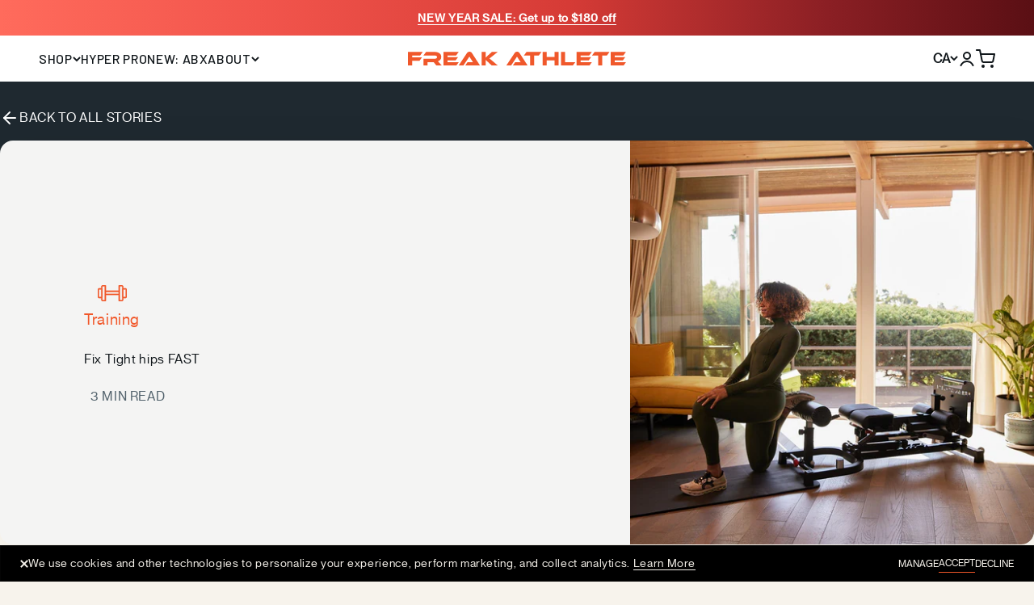

--- FILE ---
content_type: text/html; charset=utf-8
request_url: https://freakathlete.ca/blogs/learn/fix-tight-hips-fast
body_size: 56151
content:
<!doctype html>

<html class="no-js" lang="en" dir="ltr">
  <head>
  

 


    <meta charset="utf-8">
    <meta name="viewport" content="width=device-width, initial-scale=1">
    <meta name="theme-color" content="#11171b">

    <title>Fix Tight hips FAST</title><meta name="description" content="Fix Tight Hips Fast: 2 Movements for Quick Relief Are tight hips slowing you down? Don&#39;t fret! Today we are going to go over 2 highly effective stretches for tight hips. At the end, We will go over how to use these movements to increase strength. This will not only ensure relief from tight hips, but making sure it does"><link rel="canonical" href="https://freakathlete.ca/blogs/learn/fix-tight-hips-fast"><link rel="preconnect" href="https://cdn.shopify.com">
    <link rel="preconnect" href="https://fonts.shopifycdn.com" crossorigin>
    <link rel="dns-prefetch" href="https://productreviews.shopifycdn.com"><link rel="shortcut icon" href="//freakathlete.ca/cdn/shop/files/fa-logo-mark-web_316a8a73-e131-46c5-90b6-584b5c2124b1.svg?v=1724460485&width=96">
      <link rel="apple-touch-icon" href="//freakathlete.ca/cdn/shop/files/fa-logo-mark-web_316a8a73-e131-46c5-90b6-584b5c2124b1.svg?v=1724460485&width=180"><meta property="og:type" content="article">
  <meta property="og:title" content="Fix Tight hips FAST"><meta property="og:image" content="http://freakathlete.ca/cdn/shop/articles/FA_Location1__4909.jpg?v=1744053802&width=2048">
  <meta property="og:image:secure_url" content="https://freakathlete.ca/cdn/shop/articles/FA_Location1__4909.jpg?v=1744053802&width=2048">
  <meta property="og:image:width" content="2400">
  <meta property="og:image:height" content="1601"><meta property="og:description" content="Fix Tight Hips Fast: 2 Movements for Quick Relief Are tight hips slowing you down? Don&#39;t fret! Today we are going to go over 2 highly effective stretches for tight hips. At the end, We will go over how to use these movements to increase strength. This will not only ensure relief from tight hips, but making sure it does"><meta property="og:url" content="https://freakathlete.ca/blogs/learn/fix-tight-hips-fast">
<meta property="og:site_name" content="Freak Athlete Canada"><meta name="twitter:card" content="summary"><meta name="twitter:title" content="Fix Tight hips FAST">
  <meta name="twitter:description" content="Fix Tight Hips Fast: 2 Movements for Quick Relief Are tight hips slowing you down? Don&#39;t fret! Today we are going to go over 2 highly effective stretches for tight hips. At the end, We will go over how to use these movements to increase strength. This will not only ensure relief from tight hips, but making sure it does not  reoccur. Starting at the first sign of tight hips is crucial for avoiding low back pain long term. Here’s how to do it: 1. Incline Pigeon: How to Do It: Set your Hyper Pro to 20° Incline Mode.  Place the working leg onto the inclined surface. The more incline = the easier the stretch. Find a level of stretch that feels good but not too intense. Rest here for 30 seconds-1 minute. Pro Tip: You can make this movement"><meta name="twitter:image" content="https://freakathlete.ca/cdn/shop/articles/FA_Location1__4909.jpg?crop=center&height=1200&v=1744053802&width=1200">
  <meta name="twitter:image:alt" content="Fix Tight hips FAST">
  <script type="application/ld+json">
  {
    "@context": "https://schema.org",
    "@type": "BlogPosting",
    "mainEntityOfPage": "/blogs/learn/fix-tight-hips-fast",
    "articleSection": "Blog",
    "keywords": "Recovery, Training",
    "headline": "Fix Tight hips FAST",
    "description": "Fix Tight Hips Fast: 2 Movements for Quick Relief Are tight hips slowing you down? Don't fret! Today we are going to go over 2...",
    "dateCreated": "2024-10-07T14:39:03",
    "datePublished": "2024-05-13T02:18:54",
    "dateModified": "2025-04-07T15:23:22",
    "image": {
      "@type": "ImageObject",
      "url": "https://freakathlete.ca/cdn/shop/articles/FA_Location1__4909.jpg?v=1744053802&width=1024",
      "image": "https://freakathlete.ca/cdn/shop/articles/FA_Location1__4909.jpg?v=1744053802&width=1024",
      "name": "Fix Tight hips FAST",
      "width": "1024",
      "height": "1024"
    },
    "author": {
      "@type": "Person",
      "name": " ",
      "givenName": null,
      "familyName": null
    },
    "publisher": {
      "@type": "Organization",
      "name": "Freak Athlete Canada"
    },
    "commentCount": 0,
    "comment": []
  }
  </script>



  <script type="application/ld+json">
  {
    "@context": "https://schema.org",
    "@type": "BreadcrumbList",
  "itemListElement": [{
      "@type": "ListItem",
      "position": 1,
      "name": "Home",
      "item": "https://freakathlete.ca"
    },{
          "@type": "ListItem",
          "position": 2,
          "name": "Blog",
          "item": "https://freakathlete.ca/blogs/learn"
        }, {
          "@type": "ListItem",
          "position": 3,
          "name": "Blog",
          "item": "https://freakathlete.ca/blogs/learn/fix-tight-hips-fast"
        }]
  }
  </script>

<link rel="preconnect" href="https://fonts.googleapis.com">
<link rel="preconnect" href="https://fonts.gstatic.com" crossorigin>
<link href="https://fonts.googleapis.com/css2?family=Barlow:wght@400;500;600;700&display=swap" rel="stylesheet"><style>
  @font-face {
    font-family: "ppneuemontreal";
    font-weight: 400;
    font-display: swap;
    src: url('//freakathlete.ca/cdn/shop/t/93/assets/ppneuemontreal-regular-webfont.woff2?v=171562891248894987341766684185') format('woff2'),
    url('//freakathlete.ca/cdn/shop/t/93/assets/ppneuemontreal-regular-webfont.woff?v=129629941168854911241766684188') format('woff');
  }
    @font-face {
    font-family: "ppneuemontreal";
    font-weight: 500;
    font-display: swap;
    src: url('//freakathlete.ca/cdn/shop/t/93/assets/ppneuemontreal-regular-webfont.woff2?v=171562891248894987341766684185') format('woff2'),
    url('//freakathlete.ca/cdn/shop/t/93/assets/ppneuemontreal-regular-webfont.woff?v=129629941168854911241766684188') format('woff');
  }
  @font-face {
    font-family: "ppneuemontreal-medium";
    font-weight: 500;
    font-display: swap;
    src: url('//freakathlete.ca/cdn/shop/t/93/assets/ppneuemontreal-medium-webfont.woff2?v=21144463099194243031766684188') format('woff2'),
    url('//freakathlete.ca/cdn/shop/t/93/assets/ppneuemontreal-medium-webfont.woff?v=7246788944287089511766684187') format('woff');
  }
  .discount-message {
    color: #f0582b;
  }
  :root {
    font-size: 16px;
    --desktop-column: 3;
    /**
     * ---------------------------------------------------------------------
     * SPACING VARIABLES
     *
     * We are using a spacing inspired from frameworks like Tailwind CSS.
     * ---------------------------------------------------------------------
     */
    --spacing-0-5: 0.125rem; /* 2px */
    --spacing-1: 0.25rem; /* 4px */
    --spacing-1-5: 0.375rem; /* 6px */
    --spacing-2: 0.5rem; /* 8px */
    --spacing-2-5: 0.625rem; /* 10px */
    --spacing-3: 0.75rem; /* 12px */
    --spacing-3-5: 0.875rem; /* 14px */
    --spacing-4: 1rem; /* 16px */
    --spacing-4-5: 1.125rem; /* 18px */
    --spacing-5: 1.25rem; /* 20px */
    --spacing-5-5: 1.375rem; /* 22px */
    --spacing-6: 1.5rem; /* 24px */
    --spacing-6-5: 1.625rem; /* 26px */
    --spacing-7: 1.75rem; /* 28px */
    --spacing-7-5: 1.875rem; /* 30px */
    --spacing-8: 2rem; /* 32px */
    --spacing-8-5: 2.125rem; /* 34px */
    --spacing-9: 2.25rem; /* 36px */
    --spacing-9-5: 2.375rem; /* 38px */
    --spacing-10: 2.5rem; /* 40px */
    --spacing-11: 2.75rem; /* 44px */
    --spacing-12: 3rem; /* 48px */
    --spacing-14: 3.5rem; /* 56px */
    --spacing-16: 4rem; /* 64px */
    --spacing-18: 4.5rem; /* 72px */
    --spacing-20: 5rem; /* 80px */
    --spacing-24: 6rem; /* 96px */
    --spacing-28: 7rem; /* 112px */
    --spacing-32: 8rem; /* 128px */
    --spacing-36: 9rem; /* 144px */
    --spacing-40: 10rem; /* 160px */
    --spacing-44: 11rem; /* 176px */
    --spacing-48: 12rem; /* 192px */
    --spacing-52: 13rem; /* 208px */
    --spacing-56: 14rem; /* 224px */
    --spacing-60: 15rem; /* 240px */
    --spacing-64: 16rem; /* 256px */
    --spacing-72: 18rem; /* 288px */
    --spacing-80: 20rem; /* 320px */
    --spacing-96: 24rem; /* 384px */

    /* Container */
    --container-max-width: 1440px;
    --container-narrow-max-width: 1190px;
    --container-gutter: var(--spacing-5);
    --section-outer-spacing-block: var(--spacing-12);
    --section-inner-max-spacing-block: var(--spacing-10);
    --section-inner-spacing-inline: var(--container-gutter);
    --section-stack-spacing-block: var(--spacing-8);

    /* Grid gutter */
    --grid-gutter: var(--spacing-5);

    /* Product list settings */
    --product-list-row-gap: var(--spacing-8);
    --product-list-column-gap: var(--spacing-8);

    /* Form settings */
    --input-gap: var(--spacing-2);
    --input-height: 2.25rem;
    --input-padding-inline: var(--spacing-4);

    /* Other sizes */
    --sticky-area-height: calc(var(--sticky-announcement-bar-enabled, 0) * var(--announcement-bar-height, 0px) + var(--sticky-header-enabled, 0) * var(--header-height, 0px));

    /* RTL support */
    --transform-logical-flip: 1;
    --transform-origin-start: left;
    --transform-origin-end: right;

    /**
     * ---------------------------------------------------------------------
     * TYPOGRAPHY
     * ---------------------------------------------------------------------
     */

    --root-font-size: 100%;

    /* Font properties */
    
    --text-weight-reg: 400;
    --text-weight-med: 500;
    --text-weight-bold: 600;
    --heading-font-family: ppneuemontreal-medium, sans-serif;
    --heading-font-weight: var(--text-weight-bold);
    --heading-font-style: normal;
    --text-font-family: ppneuemontreal, sans-serif;
    --text-font-weight: var(--text-weight-reg);
    --text-font-style: normal;
    --heading-text-transform: normal;
    --thin-font-family: "ppneuemontreal", sans-serif;
    --thin-font-weight: 400;
    
    

    --heading-letter-spacing: 0.02em;
    --text-letter-spacing: 0.04em;

    /* Font sizes */
    --text-h0: 3.75rem;
    --text-h0-weight: 500;
    --text-h1: 3.0rem;
    --text-h1-weight: 500;
    --text-h2: 2.25rem;
    --text-h2-weight: 500;
    --text-h3: 1.5rem;
    --text-h3-weight: 500;
    --text-h4: 1.125rem;
    --text-h4-weight: 500;
    --text-h5: 1.125rem;
    --text-h5-weight: 500;
    --text-h6: var(--text-h5);
    --text-h6-weight: var(--text-h5-weight);
    
    --text-xs: 0.875rem;
    --text-sm: 1.0rem;
    --text-sm-weight: 400;
    --text-base: 1rem;
    --text-lg: 1.125rem;
    --text-eyebrow: 16px;
    --text-eyebrow-weight: 500;

    --text-button: 0.875rem;
    --text-price-lg: 2.188rem;
    --text-price-discount: 2.188rem;
    
    --font-offset-transform: translateY(0%);

    /* Freak Athlete Colors */
    --fa-color-onyx-hex: #11171B;
    --fa-color-onyx: 17 23 27;
    --fa-color-coal-hex: #1F2930;
    --fa-color-coal: 31 41 48;
    --fa-color-light-grey-hex: #52626C;
    --fa-color-light-grey: 82 98 108;
    --fa-color-grey-hex: #C0C3C4;
    --fa-color-grey: 192 195 196;
    --fa-color-dark-sand-hex: #F5F1E8;
    --fa-color-dark-sand: 245 241 232;
    --fa-color-sand-hex: #FFFCF5;
    --fa-color-sand: 255 252 245;
    --fa-color-ice-hex: #F1F5F8;
    --fa-color-ice: 241 245 248;
    --fa-color-white-hex: #ffffff;
    --fa-color-white: 255 255 255;
    --fa-color-orange-hex: #CC3A00;
    --fa-color-orange: 241 87 41;
    --fa-color-green-hex: #53776B;
    --fa-card-badge-bg: #f9daa1;
    --fa-card-badge-font: #b91027;

    /* Color settings */--accent: var(--text-color);
    --text-primary: var(--background);
    --background-primary: var(--text-color);
    --dialog-background: var(--background);
    --border-color: var(--text-color, var(--text-primary)) / 0.12;

    /* Status colors */
    --success-background: 224 244 232;
    --success-text: 0 163 65;
    --warning-background: 255 246 233;
    --warning-text: 255 183 74;
    --error-background: 254 231 231;
    --error-text: 248 58 58;

    /* Product colors */
    --on-sale-text: 255 255 255;
    --on-sale-badge-background: 255 255 255;
    --on-sale-badge-text: 0 0 0;
    --sold-out-badge-background: 255 255 255;
    --sold-out-badge-text: 0 0 0;
    --primary-badge-background: 255 255 255;
    --primary-badge-text: 0 0 0;
    --star-color: 217 217 217;
    --product-card-background: 255 255 255;
    --product-card-text: 26 26 26;

    /* Header colors */
    

    
    --bundle-header-alignment: center;
    --bundle-header-alignment-mobile: center;
    --bundle-discount-color: #CC3A00;
    --bundle-discount-color-active: #CC3A00;
    --bundle-main-active-text: #fff;
    --image-size: 140px; 
    --image-mobile-size: 120px;
    --countdown-text: var(--fa-color-onyx-hex);
    --bundle-container-border: transparent;
    --addon-border-color: transparent;
    --addon-active-border-color: transparent;
    --addon-border-radius: 0px;
    /* Footer colors */
    --footer-background: 255 255 255;
    --footer-text: 78 74 68;
    --bundle-add-img-color: transparent;

    /* Rounded variables (used for border radius) */
    --rounded-xs: 0.25rem;
    --rounded-sm: 0.375rem;
    --rounded: 0.75rem;
    --rounded-lg: 1.5rem;
    --rounded-full: 9999px;

    --rounded-button: 6px;
    --rounded-input: 0.0rem;

    /* Box shadow */
    --shadow-sm: 0 2px 8px rgb(var(--text-primary) / 0.1);
    --shadow: 0 5px 15px rgb(var(--text-primary) / 0.1);
    --shadow-md: 0 5px 30px rgb(var(--text-primary) / 0.1);
    --shadow-block: 0px 18px 50px rgb(var(--text-primary) / 0.1);


    
    --button-background: var(--scheme-primary-button-rgb) / 1;
    --button-hover-background: var(--scheme-on-primary-button-rgb) / 1;
    --button-text-color: var(--scheme-primary-button-text-rgb);
    --button-hover-text-color: var(--scheme-on-primary-button-text-rgb);
    --button-outline-color: var(--scheme-primary-button-rgb);
    /**
     * ---------------------------------------------------------------------
     * OTHER
     * ---------------------------------------------------------------------
     */

    --cursor-close-svg-url: url(//freakathlete.ca/cdn/shop/t/93/assets/cursor-close.svg?v=147174565022153725511766684213);
    --cursor-zoom-in-svg-url: url(//freakathlete.ca/cdn/shop/t/93/assets/cursor-zoom-in.svg?v=154953035094101115921766684213);
    --cursor-zoom-out-svg-url: url(//freakathlete.ca/cdn/shop/t/93/assets/cursor-zoom-out.svg?v=16155520337305705181766684213);
    --checkmark-svg-url: url(//freakathlete.ca/cdn/shop/t/93/assets/checkmark.svg?v=159855088063744062101766684213);
  }

  /**
     * ---------------------------------------------------------------------
     * COLORS
     * ---------------------------------------------------------------------
     */
    /* Color scheme settings */
    :root,.scheme-1 {
      /* text colors */
      --scheme-text: 39 38 36;
      --scheme-headline: 39 38 36;
      --scheme-eyebrow: 78 74 68;
      --scheme-links: 255 255 255;
      --scheme-on-links: 255 255 255;
      --scheme-background: 247 243 236;
      /* button primary */
      --scheme-primary-button-rgb:240 88 43;
      --scheme-primary-button-text: #ffffff;
      --scheme-primary-button-text-rgb: 255 255 255;
      --scheme-on-primary-button-rgb: 255 255 255;
      --scheme-on-primary-button-text: #11171b;
      --scheme-on-primary-button-text-rgb: 17 23 27;
      /* button secondary */
      --scheme-secondary-button-rgb: 39 38 36;
      --scheme-secondary-button-text-rgb: 255 255 255;
      --scheme-on-secondary-button-rgb: 73 73 73;
      --scheme-on-secondary-button-text-rgb: 255 255 255;
      /* button outline */
      --scheme-outline-button-rgb: ;
      --scheme-outline-button-border-rgb: 216 207 191;
      --scheme-outline-button-text-rgb: 39 38 36;
      --scheme-on-outline-button-rgb: 255 255 255;
      --scheme-on-outline-button-border-rgb: 78 74 68;
      --scheme-on-outline-button-text-rgb: 78 74 68;
      /* alt */
      --scheme-alternate-one-rgb: 192 195 196;
      /* global color vars */
      --text-color: var(--scheme-text);
      --title-color: var(--scheme-headline);
      --eyebrow-color: var(--scheme-eyebrow);
      --link-color: var(--scheme-links);
      --link-color-hover: var(--scheme-on-links);
      --background: var(--scheme-background);

      color: rgb(var(--text-color));

      --callout-background: #f4f1e8;
    }
    /* apply scheme color */.scheme-2 {
      /* text colors */
      --scheme-text: 255 255 255;
      --scheme-headline: 255 255 255;
      --scheme-eyebrow: 255 255 255;
      --scheme-links: 255 255 255;
      --scheme-on-links: 255 255 255;
      --scheme-background: 31 41 48;
      /* button primary */
      --scheme-primary-button-rgb:240 88 43;
      --scheme-primary-button-text: #ffffff;
      --scheme-primary-button-text-rgb: 255 255 255;
      --scheme-on-primary-button-rgb: 220 79 37;
      --scheme-on-primary-button-text: #ffffff;
      --scheme-on-primary-button-text-rgb: 255 255 255;
      /* button secondary */
      --scheme-secondary-button-rgb: 17 23 27;
      --scheme-secondary-button-text-rgb: 255 255 255;
      --scheme-on-secondary-button-rgb: 82 98 108;
      --scheme-on-secondary-button-text-rgb: 255 255 255;
      /* button outline */
      --scheme-outline-button-rgb: ;
      --scheme-outline-button-border-rgb: 255 255 255;
      --scheme-outline-button-text-rgb: 255 255 255;
      --scheme-on-outline-button-rgb: 255 255 255;
      --scheme-on-outline-button-border-rgb: 255 255 255;
      --scheme-on-outline-button-text-rgb: 31 41 48;
      /* alt */
      --scheme-alternate-one-rgb: 255 255 255;
      /* global color vars */
      --text-color: var(--scheme-text);
      --title-color: var(--scheme-headline);
      --eyebrow-color: var(--scheme-eyebrow);
      --link-color: var(--scheme-links);
      --link-color-hover: var(--scheme-on-links);
      --background: var(--scheme-background);

      color: rgb(var(--text-color));

      --callout-background: #f4f1e8;
    }
    /* apply scheme color */.scheme-3 {
      /* text colors */
      --scheme-text: 255 255 255;
      --scheme-headline: 255 255 255;
      --scheme-eyebrow: 255 255 255;
      --scheme-links: 255 255 255;
      --scheme-on-links: 255 255 255;
      --scheme-background: 82 98 108;
      /* button primary */
      --scheme-primary-button-rgb:240 88 43;
      --scheme-primary-button-text: #ffffff;
      --scheme-primary-button-text-rgb: 255 255 255;
      --scheme-on-primary-button-rgb: 220 79 37;
      --scheme-on-primary-button-text: #ffffff;
      --scheme-on-primary-button-text-rgb: 255 255 255;
      /* button secondary */
      --scheme-secondary-button-rgb: 17 23 27;
      --scheme-secondary-button-text-rgb: 255 255 255;
      --scheme-on-secondary-button-rgb: 82 98 108;
      --scheme-on-secondary-button-text-rgb: 255 255 255;
      /* button outline */
      --scheme-outline-button-rgb: ;
      --scheme-outline-button-border-rgb: 255 255 255;
      --scheme-outline-button-text-rgb: 255 255 255;
      --scheme-on-outline-button-rgb: 255 255 255;
      --scheme-on-outline-button-border-rgb: 255 255 255;
      --scheme-on-outline-button-text-rgb: 31 41 48;
      /* alt */
      --scheme-alternate-one-rgb: 255 255 255;
      /* global color vars */
      --text-color: var(--scheme-text);
      --title-color: var(--scheme-headline);
      --eyebrow-color: var(--scheme-eyebrow);
      --link-color: var(--scheme-links);
      --link-color-hover: var(--scheme-on-links);
      --background: var(--scheme-background);

      color: rgb(var(--text-color));

      --callout-background: #f4f1e8;
    }
    /* apply scheme color */.scheme-4 {
      /* text colors */
      --scheme-text: 82 98 108;
      --scheme-headline: 31 41 48;
      --scheme-eyebrow: 82 98 108;
      --scheme-links: 240 88 43;
      --scheme-on-links: 220 79 37;
      --scheme-background: 244 241 232;
      /* button primary */
      --scheme-primary-button-rgb:240 88 43;
      --scheme-primary-button-text: #ffffff;
      --scheme-primary-button-text-rgb: 255 255 255;
      --scheme-on-primary-button-rgb: 241 245 248;
      --scheme-on-primary-button-text: #11171b;
      --scheme-on-primary-button-text-rgb: 17 23 27;
      /* button secondary */
      --scheme-secondary-button-rgb: 17 23 27;
      --scheme-secondary-button-text-rgb: 255 255 255;
      --scheme-on-secondary-button-rgb: 82 98 108;
      --scheme-on-secondary-button-text-rgb: 255 255 255;
      /* button outline */
      --scheme-outline-button-rgb: ;
      --scheme-outline-button-border-rgb: 17 23 27;
      --scheme-outline-button-text-rgb: 17 23 27;
      --scheme-on-outline-button-rgb: 17 23 27;
      --scheme-on-outline-button-border-rgb: 17 23 27;
      --scheme-on-outline-button-text-rgb: 255 255 255;
      /* alt */
      --scheme-alternate-one-rgb: 255 255 255;
      /* global color vars */
      --text-color: var(--scheme-text);
      --title-color: var(--scheme-headline);
      --eyebrow-color: var(--scheme-eyebrow);
      --link-color: var(--scheme-links);
      --link-color-hover: var(--scheme-on-links);
      --background: var(--scheme-background);

      color: rgb(var(--text-color));

      --callout-background: #f4f1e8;
    }
    /* apply scheme color */.scheme-5 {
      /* text colors */
      --scheme-text: 255 255 255;
      --scheme-headline: 255 255 255;
      --scheme-eyebrow: 255 255 255;
      --scheme-links: 255 255 255;
      --scheme-on-links: 255 255 255;
      --scheme-background: 240 88 43;
      /* button primary */
      --scheme-primary-button-rgb:240 88 43;
      --scheme-primary-button-text: #ffffff;
      --scheme-primary-button-text-rgb: 255 255 255;
      --scheme-on-primary-button-rgb: 241 245 248;
      --scheme-on-primary-button-text: #11171b;
      --scheme-on-primary-button-text-rgb: 17 23 27;
      /* button secondary */
      --scheme-secondary-button-rgb: 255 255 255;
      --scheme-secondary-button-text-rgb: 39 38 36;
      --scheme-on-secondary-button-rgb: 221 221 221;
      --scheme-on-secondary-button-text-rgb: 39 38 36;
      /* button outline */
      --scheme-outline-button-rgb: ;
      --scheme-outline-button-border-rgb: 255 255 255;
      --scheme-outline-button-text-rgb: 255 255 255;
      --scheme-on-outline-button-rgb: 255 255 255;
      --scheme-on-outline-button-border-rgb: 255 255 255;
      --scheme-on-outline-button-text-rgb: 31 41 48;
      /* alt */
      --scheme-alternate-one-rgb: 255 255 255;
      /* global color vars */
      --text-color: var(--scheme-text);
      --title-color: var(--scheme-headline);
      --eyebrow-color: var(--scheme-eyebrow);
      --link-color: var(--scheme-links);
      --link-color-hover: var(--scheme-on-links);
      --background: var(--scheme-background);

      color: rgb(var(--text-color));

      --callout-background: #f4f1e8;
    }
    /* apply scheme color */.scheme-0556f7ba-dc88-44cd-85f9-28529f37f526 {
      /* text colors */
      --scheme-text: 17 23 27;
      --scheme-headline: 17 23 27;
      --scheme-eyebrow: 17 23 27;
      --scheme-links: 17 23 27;
      --scheme-on-links: 255 255 255;
      --scheme-background: 247 243 236;
      /* button primary */
      --scheme-primary-button-rgb:196 16 22;
      --scheme-primary-button-text: #ffffff;
      --scheme-primary-button-text-rgb: 255 255 255;
      --scheme-on-primary-button-rgb: 220 79 37;
      --scheme-on-primary-button-text: #ffffff;
      --scheme-on-primary-button-text-rgb: 255 255 255;
      /* button secondary */
      --scheme-secondary-button-rgb: 17 23 27;
      --scheme-secondary-button-text-rgb: 255 255 255;
      --scheme-on-secondary-button-rgb: 82 98 108;
      --scheme-on-secondary-button-text-rgb: 255 255 255;
      /* button outline */
      --scheme-outline-button-rgb: ;
      --scheme-outline-button-border-rgb: 192 195 196;
      --scheme-outline-button-text-rgb: 26 26 26;
      --scheme-on-outline-button-rgb: 240 88 43;
      --scheme-on-outline-button-border-rgb: 240 88 43;
      --scheme-on-outline-button-text-rgb: 255 255 255;
      /* alt */
      --scheme-alternate-one-rgb: 192 195 196;
      /* global color vars */
      --text-color: var(--scheme-text);
      --title-color: var(--scheme-headline);
      --eyebrow-color: var(--scheme-eyebrow);
      --link-color: var(--scheme-links);
      --link-color-hover: var(--scheme-on-links);
      --background: var(--scheme-background);

      color: rgb(var(--text-color));

      --callout-background: #f4f1e8;
    }
    /* apply scheme color */.scheme-d5f89153-0b19-4fd9-b590-ef5d551458a4 {
      /* text colors */
      --scheme-text: 17 23 27;
      --scheme-headline: 255 255 255;
      --scheme-eyebrow: 255 255 255;
      --scheme-links: 255 255 255;
      --scheme-on-links: 255 255 255;
      --scheme-background: 255 252 245;
      /* button primary */
      --scheme-primary-button-rgb:24 125 80;
      --scheme-primary-button-text: #ffffff;
      --scheme-primary-button-text-rgb: 255 255 255;
      --scheme-on-primary-button-rgb: 241 245 248;
      --scheme-on-primary-button-text: #11171b;
      --scheme-on-primary-button-text-rgb: 17 23 27;
      /* button secondary */
      --scheme-secondary-button-rgb: 255 255 255;
      --scheme-secondary-button-text-rgb: 17 23 27;
      --scheme-on-secondary-button-rgb: 17 23 27;
      --scheme-on-secondary-button-text-rgb: 255 255 255;
      /* button outline */
      --scheme-outline-button-rgb: ;
      --scheme-outline-button-border-rgb: 255 255 255;
      --scheme-outline-button-text-rgb: 255 255 255;
      --scheme-on-outline-button-rgb: 255 255 255;
      --scheme-on-outline-button-border-rgb: 255 255 255;
      --scheme-on-outline-button-text-rgb: 31 41 48;
      /* alt */
      --scheme-alternate-one-rgb: 192 195 196;
      /* global color vars */
      --text-color: var(--scheme-text);
      --title-color: var(--scheme-headline);
      --eyebrow-color: var(--scheme-eyebrow);
      --link-color: var(--scheme-links);
      --link-color-hover: var(--scheme-on-links);
      --background: var(--scheme-background);

      color: rgb(var(--text-color));

      --callout-background: #f4f1e8;
    }
    /* apply scheme color */.scheme-cc288484-c5b7-4a18-ad4f-ede7269811ea {
      /* text colors */
      --scheme-text: 255 255 255;
      --scheme-headline: 255 255 255;
      --scheme-eyebrow: 255 255 255;
      --scheme-links: 255 255 255;
      --scheme-on-links: 255 255 255;
      --scheme-background: 18 18 18;
      /* button primary */
      --scheme-primary-button-rgb:149 252 220;
      --scheme-primary-button-text: #11171b;
      --scheme-primary-button-text-rgb: 17 23 27;
      --scheme-on-primary-button-rgb: 149 252 220;
      --scheme-on-primary-button-text: #11171b;
      --scheme-on-primary-button-text-rgb: 17 23 27;
      /* button secondary */
      --scheme-secondary-button-rgb: 255 255 255;
      --scheme-secondary-button-text-rgb: 17 23 27;
      --scheme-on-secondary-button-rgb: 73 73 73;
      --scheme-on-secondary-button-text-rgb: 17 23 27;
      /* button outline */
      --scheme-outline-button-rgb: ;
      --scheme-outline-button-border-rgb: 216 207 191;
      --scheme-outline-button-text-rgb: 39 38 36;
      --scheme-on-outline-button-rgb: 255 255 255;
      --scheme-on-outline-button-border-rgb: 78 74 68;
      --scheme-on-outline-button-text-rgb: 78 74 68;
      /* alt */
      --scheme-alternate-one-rgb: 192 195 196;
      /* global color vars */
      --text-color: var(--scheme-text);
      --title-color: var(--scheme-headline);
      --eyebrow-color: var(--scheme-eyebrow);
      --link-color: var(--scheme-links);
      --link-color-hover: var(--scheme-on-links);
      --background: var(--scheme-background);

      color: rgb(var(--text-color));

      --callout-background: #f4f1e8;
    }
    /* apply scheme color */

  [dir="rtl"]:root {
    /* RTL support */
    --transform-logical-flip: -1;
    --transform-origin-start: right;
    --transform-origin-end: left;
  }

  @media screen and (max-width: 699px) {/* scale mobile headlines */
    
    :root {
      --text-h0: 40px;
      --text-h1: 40px;
      --text-h2: 30px;
      --text-h3: 20px;
      --text-h4: 18px;
      --text-h5: 14px;
    }
  }@media screen and (max-width: 380px) {
    /* scale mobile headlines */
    
    :root {
      --text-h0: 40px;
      --text-h1: 40px;
      --text-h2: 30px;
      --text-h3: 20px;
      --text-h4: 18px;
      --text-h5: 14px;
    }
  }

  @media screen and (min-width: 700px) {
    :root {
      --root-font-size: 100%;

      /* Spacing */
      --container-gutter: 2rem;
      --section-outer-spacing-block: var(--spacing-16);
      --section-inner-max-spacing-block: var(--spacing-12);
      --section-inner-spacing-inline: var(--spacing-12);
      --section-stack-spacing-block: var(--spacing-12);

      /* Grid gutter */
      --grid-gutter: var(--spacing-6);

      /* Product list settings */
      --product-list-row-gap: var(--spacing-12);
      --product-list-column-gap: var(--spacing-12);
      /* Form settings */
      --input-gap: 1rem;
      --input-height: 2.5rem;
      --input-padding-inline: var(--spacing-5);
    }
  }

  @media screen and (min-width: 1000px) {
    :root {
      /* Spacing settings */
      --container-gutter: var(--spacing-12);
      --section-outer-spacing-block: var(--spacing-18);
      --section-inner-max-spacing-block: var(--spacing-16);
      --section-inner-spacing-inline: var(--spacing-16);
      --section-stack-spacing-block: var(--spacing-12);
    }
  }

  @media screen and (min-width: 1150px) {
    :root {
      /* Spacing settings */
      --container-gutter: var(--spacing-12);
      --section-outer-spacing-block: var(--spacing-20);
      --section-inner-max-spacing-block: var(--spacing-16);
      --section-inner-spacing-inline: var(--spacing-16);
      --section-stack-spacing-block: var(--spacing-12);
    }
  }

  @media screen and (min-width: 1400px) {
    :root {
      --section-outer-spacing-block: var(--spacing-24);
      --section-inner-max-spacing-block: var(--spacing-18);
      --section-inner-spacing-inline: var(--spacing-18);
    }
  }

  @media screen and (min-width: 1600px) {
    :root {
      --root-font-size: 105%;

      --section-outer-spacing-block: var(--spacing-24);
      --section-inner-max-spacing-block: var(--spacing-20);
      --section-inner-spacing-inline: var(--spacing-20);
    }
  }

  /**
   * ---------------------------------------------------------------------
   * LIQUID DEPENDANT CSS
   *
   * Our main CSS is Liquid free, but some very specific features depend on
   * theme settings, so we have them here
   * ---------------------------------------------------------------------
   */


</style><script>
  document.documentElement.classList.replace('no-js', 'js');

  // This allows to expose several variables to the global scope, to be used in scripts
  window.themeVariables = {
    settings: {
      showPageTransition: true,
      headingApparition: "split_fade",
      pageType: "article",
      moneyFormat: "\u003cspan class=money\u003e${{amount}}\u003c\/span\u003e",
      moneyWithCurrencyFormat: "\u003cspan class=money\u003e${{amount}} CAD\u003c\/span\u003e",
      currencyCodeEnabled: false,
      cartType: "drawer",
      showDiscount: true,
      discountMode: "saving",
      teaserShowDiscount: true,
      teaserDiscountMode: "saving"
    },

    strings: {
      accessibilityClose: "Close",
      accessibilityNext: "Next",
      accessibilityPrevious: "Previous",
      addToCartButton: "Add to Cart",
      soldOutButton: "Sold out",
      preOrderButton: "Pre-order",
      unavailableButton: "Unavailable",
      closeGallery: "Close gallery",
      zoomGallery: "Zoom",
      errorGallery: "Image cannot be loaded",
      soldOutBadge: "Sold out",
      discountBadge: "Save @@",
      sku: "SKU:",
      searchNoResults: "No results could be found.",
      addOrderNote: "Add order note",
      editOrderNote: "Edit order note",
      shippingEstimatorNoResults: "Sorry, we do not ship to your address.",
      shippingEstimatorOneResult: "There is one shipping rate for your address:",
      shippingEstimatorMultipleResults: "There are several shipping rates for your address:",
      shippingEstimatorError: "One or more error occurred while retrieving shipping rates:"
    },

    breakpoints: {
      'sm': 'screen and (min-width: 700px)',
      'md': 'screen and (min-width: 1000px)',
      'lg': 'screen and (min-width: 1150px)',
      'xl': 'screen and (min-width: 1400px)',

      'sm-max': 'screen and (max-width: 699px)',
      'md-max': 'screen and (max-width: 999px)',
      'lg-max': 'screen and (max-width: 1149px)',
      'xl-max': 'screen and (max-width: 1399px)'
    }
  };window.addEventListener('DOMContentLoaded', () => {
      const isReloaded = (window.performance.navigation && window.performance.navigation.type === 1) || window.performance.getEntriesByType('navigation').map((nav) => nav.type).includes('reload');

      if ('animate' in document.documentElement && window.matchMedia('(prefers-reduced-motion: no-preference)').matches && document.referrer.includes(location.host) && !isReloaded) {
        document.body.animate({opacity: [0, 1]}, {duration: 115, fill: 'forwards'});
      }
    });

    window.addEventListener('pageshow', (event) => {
      document.body.classList.remove('page-transition');

      if (event.persisted) {
        document.body.animate({opacity: [0, 1]}, {duration: 0, fill: 'forwards'});
      }
    });// For detecting native share
  document.documentElement.classList.add(`native-share--${navigator.share ? 'enabled' : 'disabled'}`);</script>


<script>
  (function () {
    window._fa_cleanup_items = [];

    

    const items = window._fa_cleanup_items;
    if (!items.length) return;

    const ACTIVE_PROMO = "promotion3";
    const REMOVE_KEYS = new Set();

    console.log("[FA] Active promotion:", ACTIVE_PROMO);

    items.forEach(item => {
      const props = arrayToObject(item.properties);
      const faInfo = props["_fa-info"];

      if (typeof faInfo !== "string") return;

      const match = faInfo.match(/-(promotion\d?|evergreen)-/);
      if (!match) return;

      const itemPromotion = match[1];

      if (itemPromotion !== ACTIVE_PROMO) {
        REMOVE_KEYS.add(item.key);
      }
    });

    if (!REMOVE_KEYS.size) return;

    const updates = {};
    REMOVE_KEYS.forEach(key => updates[key] = 0);

    fetch("/cart/update.js", {
      method: "POST",
      headers: { "Content-Type": "application/json" },
      body: JSON.stringify({ updates })
    }).then(() => location.reload());

    function arrayToObject(arr) {
      const obj = {};
      arr.forEach(([k, v]) => obj[k] = v);
      return obj;
    }
  })();
</script>


    
<link href="//freakathlete.ca/cdn/shop/t/93/assets/theme.css?v=52498947581372721761767648876" rel="stylesheet" type="text/css" media="all" />

    
    
    <script src="https://www.youtube.com/iframe_api"></script>
    <script src="https://cdnjs.cloudflare.com/ajax/libs/lazysizes/5.3.2/lazysizes.min.js" async></script>
    <script src="https://ajax.googleapis.com/ajax/libs/jquery/3.7.1/jquery.min.js"></script>
    <script type="module" src="//freakathlete.ca/cdn/shop/t/93/assets/vendor.min.js?v=114992621884149252901766684186"></script>
    <script type="module" src="//freakathlete.ca/cdn/shop/t/93/assets/theme.js?v=107817197577472425291768932176"></script>
    <script type="module" src="//freakathlete.ca/cdn/shop/t/93/assets/sections.js?v=17658718988544041791768932177"></script>

    

    

    
    <meta name="google-site-verification" content="nMIka9h3Cq0cDO7hgPyMByofQBiz5VLUCjiOnIJJHJ8" />
    <meta name="google-site-verification" content="AEU3Bu7aAzwx07xvP6wYbgS0JDlMW8QbVJDiN3EduNs" />
    <meta name="google-site-verification" content="qHrMdtvbWUYEzKytYhUYsAKW3wNEfkre2DxVUsJt1RA" /><link href="//freakathlete.ca/cdn/shop/t/93/assets/custom.css?v=154966076470581359601768932347" rel="stylesheet" type="text/css" media="all" /><script src="//freakathlete.ca/cdn/shop/t/93/assets/custom.js?v=62623521404738182671768484156" defer></script>

    
    
    
    
    
    
      
      
    
  

    
<script>
    window.Shopify = window.Shopify || {theme: {id: 151468376227, role: 'main' } };
    window._template = {
        directory: "",
        name: "article",
        suffix: "blog-post-fa"
    };
</script>
<script type="module" blocking="render" fetchpriority="high" src="https://cdn.intelligems.io/esm/d22df25e3e1d/bundle.js" async></script>
<script type="text/javascript">(function(c,l,a,r,i,t,y){c[a]=c[a]||function(){(c[a].q=c[a].q||[]).push(arguments)};t=l.createElement(r);t.async=1;t.src="https://www.clarity.ms/tag/"+i+"?ref=gtm2";y=l.getElementsByTagName(r)[0];y.parentNode.insertBefore(t,y);})(window,document,"clarity","script","p7x9dtx480");</script>

<script src="https://a.klaviyo.com/media/js/onsite/onsite.js"></script>
<script>
    var klaviyo = klaviyo || [];
    klaviyo.init({
      account: "VjUA4n",
      platform: "shopify"
    });
    klaviyo.enable("backinstock",{ 
    trigger: {
      product_page_text: "NOTIFY ME WHEN AVAILABLE",
      product_page_class: "button",
      product_page_text_align: "center",
      product_page_margin: "0px",
      replace_anchor: false
    },
    modal: {
     headline: "{product_name}",
     body_content: "Register to receive a notification when this item comes back in stock.",
     email_field_label: "Email",
     button_label: "NOTIFY ME WHEN AVAILABLE",
     subscription_success_label: "You're in! We'll let you know when it's back.",
     footer_content: '',
     additional_styles: "",
     drop_background_color: "#000",
     background_color: "#fff",
     text_color: "#222",
     button_text_color: "#fff",
     button_background_color: "#f0582b",
     close_button_color: "#ccc",
     error_background_color: "#fcd6d7",
     error_text_color: "#C72E2F",
     success_background_color: "#d3efcd",
     success_text_color: "#1B9500"
    }
  });
</script>
<script src="https://js.squarecdn.com/square-marketplace.js" defer></script>
<script>/* >> Heatmap.com :: Snippet << */(function (h,e,a,t,m,ap) { (h._heatmap_paq = []).push([ 'setTrackerUrl', (h.heatUrl = e) + a]); h.hErrorLogs=h.hErrorLogs || []; ap=t.createElement('script');  ap.src=h.heatUrl+'preprocessor.min.js?sid='+m;  ap.defer=true; t.head.appendChild(ap); ['error', 'unhandledrejection'].forEach(function (ty) {     h.addEventListener(ty, function (et) { h.hErrorLogs.push({ type: ty, event: et }); }); });})(window,'https://dashboard.heatmap.com/','heatmap.php',document,4494);</script>
    <script>window.performance && window.performance.mark && window.performance.mark('shopify.content_for_header.start');</script><meta name="google-site-verification" content="7VBL6iaur-NUR0KfuvFH3BY1Ppf179aZn9RmeJM_Fw4">
<meta id="shopify-digital-wallet" name="shopify-digital-wallet" content="/64485228707/digital_wallets/dialog">
<meta name="shopify-checkout-api-token" content="539ed9bad23ae85a94027216d7e23c14">
<meta id="in-context-paypal-metadata" data-shop-id="64485228707" data-venmo-supported="false" data-environment="production" data-locale="en_US" data-paypal-v4="true" data-currency="CAD">
<link rel="alternate" type="application/atom+xml" title="Feed" href="/blogs/learn.atom" />
<script async="async" src="/checkouts/internal/preloads.js?locale=en-CA"></script>
<link rel="preconnect" href="https://shop.app" crossorigin="anonymous">
<script async="async" src="https://shop.app/checkouts/internal/preloads.js?locale=en-CA&shop_id=64485228707" crossorigin="anonymous"></script>
<script id="apple-pay-shop-capabilities" type="application/json">{"shopId":64485228707,"countryCode":"CA","currencyCode":"CAD","merchantCapabilities":["supports3DS"],"merchantId":"gid:\/\/shopify\/Shop\/64485228707","merchantName":"Freak Athlete Canada","requiredBillingContactFields":["postalAddress","email","phone"],"requiredShippingContactFields":["postalAddress","email","phone"],"shippingType":"shipping","supportedNetworks":["visa","masterCard","amex","discover","interac","jcb"],"total":{"type":"pending","label":"Freak Athlete Canada","amount":"1.00"},"shopifyPaymentsEnabled":true,"supportsSubscriptions":true}</script>
<script id="shopify-features" type="application/json">{"accessToken":"539ed9bad23ae85a94027216d7e23c14","betas":["rich-media-storefront-analytics"],"domain":"freakathlete.ca","predictiveSearch":true,"shopId":64485228707,"locale":"en"}</script>
<script>var Shopify = Shopify || {};
Shopify.shop = "310e8b-40.myshopify.com";
Shopify.locale = "en";
Shopify.currency = {"active":"CAD","rate":"1.0"};
Shopify.country = "CA";
Shopify.theme = {"name":"Freak-CA\/sale","id":151468376227,"schema_name":"Impact","schema_version":"5.1.1","theme_store_id":null,"role":"main"};
Shopify.theme.handle = "null";
Shopify.theme.style = {"id":null,"handle":null};
Shopify.cdnHost = "freakathlete.ca/cdn";
Shopify.routes = Shopify.routes || {};
Shopify.routes.root = "/";</script>
<script type="module">!function(o){(o.Shopify=o.Shopify||{}).modules=!0}(window);</script>
<script>!function(o){function n(){var o=[];function n(){o.push(Array.prototype.slice.apply(arguments))}return n.q=o,n}var t=o.Shopify=o.Shopify||{};t.loadFeatures=n(),t.autoloadFeatures=n()}(window);</script>
<script>
  window.ShopifyPay = window.ShopifyPay || {};
  window.ShopifyPay.apiHost = "shop.app\/pay";
  window.ShopifyPay.redirectState = null;
</script>
<script id="shop-js-analytics" type="application/json">{"pageType":"article"}</script>
<script defer="defer" async type="module" src="//freakathlete.ca/cdn/shopifycloud/shop-js/modules/v2/client.init-shop-cart-sync_WVOgQShq.en.esm.js"></script>
<script defer="defer" async type="module" src="//freakathlete.ca/cdn/shopifycloud/shop-js/modules/v2/chunk.common_C_13GLB1.esm.js"></script>
<script defer="defer" async type="module" src="//freakathlete.ca/cdn/shopifycloud/shop-js/modules/v2/chunk.modal_CLfMGd0m.esm.js"></script>
<script type="module">
  await import("//freakathlete.ca/cdn/shopifycloud/shop-js/modules/v2/client.init-shop-cart-sync_WVOgQShq.en.esm.js");
await import("//freakathlete.ca/cdn/shopifycloud/shop-js/modules/v2/chunk.common_C_13GLB1.esm.js");
await import("//freakathlete.ca/cdn/shopifycloud/shop-js/modules/v2/chunk.modal_CLfMGd0m.esm.js");

  window.Shopify.SignInWithShop?.initShopCartSync?.({"fedCMEnabled":true,"windoidEnabled":true});

</script>
<script>
  window.Shopify = window.Shopify || {};
  if (!window.Shopify.featureAssets) window.Shopify.featureAssets = {};
  window.Shopify.featureAssets['shop-js'] = {"shop-cart-sync":["modules/v2/client.shop-cart-sync_DuR37GeY.en.esm.js","modules/v2/chunk.common_C_13GLB1.esm.js","modules/v2/chunk.modal_CLfMGd0m.esm.js"],"init-fed-cm":["modules/v2/client.init-fed-cm_BucUoe6W.en.esm.js","modules/v2/chunk.common_C_13GLB1.esm.js","modules/v2/chunk.modal_CLfMGd0m.esm.js"],"shop-toast-manager":["modules/v2/client.shop-toast-manager_B0JfrpKj.en.esm.js","modules/v2/chunk.common_C_13GLB1.esm.js","modules/v2/chunk.modal_CLfMGd0m.esm.js"],"init-shop-cart-sync":["modules/v2/client.init-shop-cart-sync_WVOgQShq.en.esm.js","modules/v2/chunk.common_C_13GLB1.esm.js","modules/v2/chunk.modal_CLfMGd0m.esm.js"],"shop-button":["modules/v2/client.shop-button_B_U3bv27.en.esm.js","modules/v2/chunk.common_C_13GLB1.esm.js","modules/v2/chunk.modal_CLfMGd0m.esm.js"],"init-windoid":["modules/v2/client.init-windoid_DuP9q_di.en.esm.js","modules/v2/chunk.common_C_13GLB1.esm.js","modules/v2/chunk.modal_CLfMGd0m.esm.js"],"shop-cash-offers":["modules/v2/client.shop-cash-offers_BmULhtno.en.esm.js","modules/v2/chunk.common_C_13GLB1.esm.js","modules/v2/chunk.modal_CLfMGd0m.esm.js"],"pay-button":["modules/v2/client.pay-button_CrPSEbOK.en.esm.js","modules/v2/chunk.common_C_13GLB1.esm.js","modules/v2/chunk.modal_CLfMGd0m.esm.js"],"init-customer-accounts":["modules/v2/client.init-customer-accounts_jNk9cPYQ.en.esm.js","modules/v2/client.shop-login-button_DJ5ldayH.en.esm.js","modules/v2/chunk.common_C_13GLB1.esm.js","modules/v2/chunk.modal_CLfMGd0m.esm.js"],"avatar":["modules/v2/client.avatar_BTnouDA3.en.esm.js"],"checkout-modal":["modules/v2/client.checkout-modal_pBPyh9w8.en.esm.js","modules/v2/chunk.common_C_13GLB1.esm.js","modules/v2/chunk.modal_CLfMGd0m.esm.js"],"init-shop-for-new-customer-accounts":["modules/v2/client.init-shop-for-new-customer-accounts_BUoCy7a5.en.esm.js","modules/v2/client.shop-login-button_DJ5ldayH.en.esm.js","modules/v2/chunk.common_C_13GLB1.esm.js","modules/v2/chunk.modal_CLfMGd0m.esm.js"],"init-customer-accounts-sign-up":["modules/v2/client.init-customer-accounts-sign-up_CnczCz9H.en.esm.js","modules/v2/client.shop-login-button_DJ5ldayH.en.esm.js","modules/v2/chunk.common_C_13GLB1.esm.js","modules/v2/chunk.modal_CLfMGd0m.esm.js"],"init-shop-email-lookup-coordinator":["modules/v2/client.init-shop-email-lookup-coordinator_CzjY5t9o.en.esm.js","modules/v2/chunk.common_C_13GLB1.esm.js","modules/v2/chunk.modal_CLfMGd0m.esm.js"],"shop-follow-button":["modules/v2/client.shop-follow-button_CsYC63q7.en.esm.js","modules/v2/chunk.common_C_13GLB1.esm.js","modules/v2/chunk.modal_CLfMGd0m.esm.js"],"shop-login-button":["modules/v2/client.shop-login-button_DJ5ldayH.en.esm.js","modules/v2/chunk.common_C_13GLB1.esm.js","modules/v2/chunk.modal_CLfMGd0m.esm.js"],"shop-login":["modules/v2/client.shop-login_B9ccPdmx.en.esm.js","modules/v2/chunk.common_C_13GLB1.esm.js","modules/v2/chunk.modal_CLfMGd0m.esm.js"],"lead-capture":["modules/v2/client.lead-capture_D0K_KgYb.en.esm.js","modules/v2/chunk.common_C_13GLB1.esm.js","modules/v2/chunk.modal_CLfMGd0m.esm.js"],"payment-terms":["modules/v2/client.payment-terms_BWmiNN46.en.esm.js","modules/v2/chunk.common_C_13GLB1.esm.js","modules/v2/chunk.modal_CLfMGd0m.esm.js"]};
</script>
<script>(function() {
  var isLoaded = false;
  function asyncLoad() {
    if (isLoaded) return;
    isLoaded = true;
    var urls = ["https:\/\/loox.io\/widget\/IdxSxO56H1\/loox.1711598107057.js?shop=310e8b-40.myshopify.com","https:\/\/cdn.richpanel.com\/js\/richpanel_shopify_script.js?appClientId=freakathlete1014\u0026tenantId=freakathlete101\u0026shop=310e8b-40.myshopify.com\u0026shop=310e8b-40.myshopify.com","https:\/\/d1639lhkj5l89m.cloudfront.net\/js\/storefront\/uppromote.js?shop=310e8b-40.myshopify.com"];
    for (var i = 0; i < urls.length; i++) {
      var s = document.createElement('script');
      s.type = 'text/javascript';
      s.async = true;
      s.src = urls[i];
      var x = document.getElementsByTagName('script')[0];
      x.parentNode.insertBefore(s, x);
    }
  };
  if(window.attachEvent) {
    window.attachEvent('onload', asyncLoad);
  } else {
    window.addEventListener('load', asyncLoad, false);
  }
})();</script>
<script id="__st">var __st={"a":64485228707,"offset":-18000,"reqid":"ea98afcd-b1a4-45e4-aede-974707b582cd-1769611417","pageurl":"freakathlete.ca\/blogs\/learn\/fix-tight-hips-fast","s":"articles-562407506083","u":"c582a8a2a999","p":"article","rtyp":"article","rid":562407506083};</script>
<script>window.ShopifyPaypalV4VisibilityTracking = true;</script>
<script id="captcha-bootstrap">!function(){'use strict';const t='contact',e='account',n='new_comment',o=[[t,t],['blogs',n],['comments',n],[t,'customer']],c=[[e,'customer_login'],[e,'guest_login'],[e,'recover_customer_password'],[e,'create_customer']],r=t=>t.map((([t,e])=>`form[action*='/${t}']:not([data-nocaptcha='true']) input[name='form_type'][value='${e}']`)).join(','),a=t=>()=>t?[...document.querySelectorAll(t)].map((t=>t.form)):[];function s(){const t=[...o],e=r(t);return a(e)}const i='password',u='form_key',d=['recaptcha-v3-token','g-recaptcha-response','h-captcha-response',i],f=()=>{try{return window.sessionStorage}catch{return}},m='__shopify_v',_=t=>t.elements[u];function p(t,e,n=!1){try{const o=window.sessionStorage,c=JSON.parse(o.getItem(e)),{data:r}=function(t){const{data:e,action:n}=t;return t[m]||n?{data:e,action:n}:{data:t,action:n}}(c);for(const[e,n]of Object.entries(r))t.elements[e]&&(t.elements[e].value=n);n&&o.removeItem(e)}catch(o){console.error('form repopulation failed',{error:o})}}const l='form_type',E='cptcha';function T(t){t.dataset[E]=!0}const w=window,h=w.document,L='Shopify',v='ce_forms',y='captcha';let A=!1;((t,e)=>{const n=(g='f06e6c50-85a8-45c8-87d0-21a2b65856fe',I='https://cdn.shopify.com/shopifycloud/storefront-forms-hcaptcha/ce_storefront_forms_captcha_hcaptcha.v1.5.2.iife.js',D={infoText:'Protected by hCaptcha',privacyText:'Privacy',termsText:'Terms'},(t,e,n)=>{const o=w[L][v],c=o.bindForm;if(c)return c(t,g,e,D).then(n);var r;o.q.push([[t,g,e,D],n]),r=I,A||(h.body.append(Object.assign(h.createElement('script'),{id:'captcha-provider',async:!0,src:r})),A=!0)});var g,I,D;w[L]=w[L]||{},w[L][v]=w[L][v]||{},w[L][v].q=[],w[L][y]=w[L][y]||{},w[L][y].protect=function(t,e){n(t,void 0,e),T(t)},Object.freeze(w[L][y]),function(t,e,n,w,h,L){const[v,y,A,g]=function(t,e,n){const i=e?o:[],u=t?c:[],d=[...i,...u],f=r(d),m=r(i),_=r(d.filter((([t,e])=>n.includes(e))));return[a(f),a(m),a(_),s()]}(w,h,L),I=t=>{const e=t.target;return e instanceof HTMLFormElement?e:e&&e.form},D=t=>v().includes(t);t.addEventListener('submit',(t=>{const e=I(t);if(!e)return;const n=D(e)&&!e.dataset.hcaptchaBound&&!e.dataset.recaptchaBound,o=_(e),c=g().includes(e)&&(!o||!o.value);(n||c)&&t.preventDefault(),c&&!n&&(function(t){try{if(!f())return;!function(t){const e=f();if(!e)return;const n=_(t);if(!n)return;const o=n.value;o&&e.removeItem(o)}(t);const e=Array.from(Array(32),(()=>Math.random().toString(36)[2])).join('');!function(t,e){_(t)||t.append(Object.assign(document.createElement('input'),{type:'hidden',name:u})),t.elements[u].value=e}(t,e),function(t,e){const n=f();if(!n)return;const o=[...t.querySelectorAll(`input[type='${i}']`)].map((({name:t})=>t)),c=[...d,...o],r={};for(const[a,s]of new FormData(t).entries())c.includes(a)||(r[a]=s);n.setItem(e,JSON.stringify({[m]:1,action:t.action,data:r}))}(t,e)}catch(e){console.error('failed to persist form',e)}}(e),e.submit())}));const S=(t,e)=>{t&&!t.dataset[E]&&(n(t,e.some((e=>e===t))),T(t))};for(const o of['focusin','change'])t.addEventListener(o,(t=>{const e=I(t);D(e)&&S(e,y())}));const B=e.get('form_key'),M=e.get(l),P=B&&M;t.addEventListener('DOMContentLoaded',(()=>{const t=y();if(P)for(const e of t)e.elements[l].value===M&&p(e,B);[...new Set([...A(),...v().filter((t=>'true'===t.dataset.shopifyCaptcha))])].forEach((e=>S(e,t)))}))}(h,new URLSearchParams(w.location.search),n,t,e,['guest_login'])})(!0,!0)}();</script>
<script integrity="sha256-4kQ18oKyAcykRKYeNunJcIwy7WH5gtpwJnB7kiuLZ1E=" data-source-attribution="shopify.loadfeatures" defer="defer" src="//freakathlete.ca/cdn/shopifycloud/storefront/assets/storefront/load_feature-a0a9edcb.js" crossorigin="anonymous"></script>
<script crossorigin="anonymous" defer="defer" src="//freakathlete.ca/cdn/shopifycloud/storefront/assets/shopify_pay/storefront-65b4c6d7.js?v=20250812"></script>
<script data-source-attribution="shopify.dynamic_checkout.dynamic.init">var Shopify=Shopify||{};Shopify.PaymentButton=Shopify.PaymentButton||{isStorefrontPortableWallets:!0,init:function(){window.Shopify.PaymentButton.init=function(){};var t=document.createElement("script");t.src="https://freakathlete.ca/cdn/shopifycloud/portable-wallets/latest/portable-wallets.en.js",t.type="module",document.head.appendChild(t)}};
</script>
<script data-source-attribution="shopify.dynamic_checkout.buyer_consent">
  function portableWalletsHideBuyerConsent(e){var t=document.getElementById("shopify-buyer-consent"),n=document.getElementById("shopify-subscription-policy-button");t&&n&&(t.classList.add("hidden"),t.setAttribute("aria-hidden","true"),n.removeEventListener("click",e))}function portableWalletsShowBuyerConsent(e){var t=document.getElementById("shopify-buyer-consent"),n=document.getElementById("shopify-subscription-policy-button");t&&n&&(t.classList.remove("hidden"),t.removeAttribute("aria-hidden"),n.addEventListener("click",e))}window.Shopify?.PaymentButton&&(window.Shopify.PaymentButton.hideBuyerConsent=portableWalletsHideBuyerConsent,window.Shopify.PaymentButton.showBuyerConsent=portableWalletsShowBuyerConsent);
</script>
<script data-source-attribution="shopify.dynamic_checkout.cart.bootstrap">document.addEventListener("DOMContentLoaded",(function(){function t(){return document.querySelector("shopify-accelerated-checkout-cart, shopify-accelerated-checkout")}if(t())Shopify.PaymentButton.init();else{new MutationObserver((function(e,n){t()&&(Shopify.PaymentButton.init(),n.disconnect())})).observe(document.body,{childList:!0,subtree:!0})}}));
</script>
<script id='scb4127' type='text/javascript' async='' src='https://freakathlete.ca/cdn/shopifycloud/privacy-banner/storefront-banner.js'></script><link id="shopify-accelerated-checkout-styles" rel="stylesheet" media="screen" href="https://freakathlete.ca/cdn/shopifycloud/portable-wallets/latest/accelerated-checkout-backwards-compat.css" crossorigin="anonymous">
<style id="shopify-accelerated-checkout-cart">
        #shopify-buyer-consent {
  margin-top: 1em;
  display: inline-block;
  width: 100%;
}

#shopify-buyer-consent.hidden {
  display: none;
}

#shopify-subscription-policy-button {
  background: none;
  border: none;
  padding: 0;
  text-decoration: underline;
  font-size: inherit;
  cursor: pointer;
}

#shopify-subscription-policy-button::before {
  box-shadow: none;
}

      </style>

<script>window.performance && window.performance.mark && window.performance.mark('shopify.content_for_header.end');</script>
<!-- BEGIN app block: shopify://apps/klaviyo-email-marketing-sms/blocks/klaviyo-onsite-embed/2632fe16-c075-4321-a88b-50b567f42507 -->












  <script async src="https://static.klaviyo.com/onsite/js/YgCHXj/klaviyo.js?company_id=YgCHXj"></script>
  <script>!function(){if(!window.klaviyo){window._klOnsite=window._klOnsite||[];try{window.klaviyo=new Proxy({},{get:function(n,i){return"push"===i?function(){var n;(n=window._klOnsite).push.apply(n,arguments)}:function(){for(var n=arguments.length,o=new Array(n),w=0;w<n;w++)o[w]=arguments[w];var t="function"==typeof o[o.length-1]?o.pop():void 0,e=new Promise((function(n){window._klOnsite.push([i].concat(o,[function(i){t&&t(i),n(i)}]))}));return e}}})}catch(n){window.klaviyo=window.klaviyo||[],window.klaviyo.push=function(){var n;(n=window._klOnsite).push.apply(n,arguments)}}}}();</script>

  




  <script>
    window.klaviyoReviewsProductDesignMode = false
  </script>







<!-- END app block --><!-- BEGIN app block: shopify://apps/uppromote-affiliate/blocks/core-script/64c32457-930d-4cb9-9641-e24c0d9cf1f4 --><!-- BEGIN app snippet: core-metafields-setting --><!--suppress ES6ConvertVarToLetConst -->
<script type="application/json" id="core-uppromote-settings">{"app_env":{"env":"production"},"message_bar_setting":{"referral_enable":0,"referral_content":null,"referral_font":null,"referral_font_size":null,"referral_text_color":null,"referral_background_color":null,"not_referral_enable":0,"not_referral_content":null,"not_referral_font":null,"not_referral_font_size":null,"not_referral_text_color":null,"not_referral_background_color":null}}</script>
<script type="application/json" id="core-uppromote-cart">{"note":null,"attributes":{},"original_total_price":0,"total_price":0,"total_discount":0,"total_weight":0.0,"item_count":0,"items":[],"requires_shipping":false,"currency":"CAD","items_subtotal_price":0,"cart_level_discount_applications":[],"checkout_charge_amount":0}</script>
<script id="core-uppromote-quick-store-tracking-vars">
    function getDocumentContext(){const{href:a,hash:b,host:c,hostname:d,origin:e,pathname:f,port:g,protocol:h,search:i}=window.location,j=document.referrer,k=document.characterSet,l=document.title;return{location:{href:a,hash:b,host:c,hostname:d,origin:e,pathname:f,port:g,protocol:h,search:i},referrer:j||document.location.href,characterSet:k,title:l}}function getNavigatorContext(){const{language:a,cookieEnabled:b,languages:c,userAgent:d}=navigator;return{language:a,cookieEnabled:b,languages:c,userAgent:d}}function getWindowContext(){const{innerHeight:a,innerWidth:b,outerHeight:c,outerWidth:d,origin:e,screen:{height:j,width:k},screenX:f,screenY:g,scrollX:h,scrollY:i}=window;return{innerHeight:a,innerWidth:b,outerHeight:c,outerWidth:d,origin:e,screen:{screenHeight:j,screenWidth:k},screenX:f,screenY:g,scrollX:h,scrollY:i,location:getDocumentContext().location}}function getContext(){return{document:getDocumentContext(),navigator:getNavigatorContext(),window:getWindowContext()}}
    if (window.location.href.includes('?sca_ref=')) {
        localStorage.setItem('__up_lastViewedPageContext', JSON.stringify({
            context: getContext(),
            timestamp: new Date().toISOString(),
        }))
    }
</script>

<script id="core-uppromote-setting-booster">
    var UpPromoteCoreSettings = JSON.parse(document.getElementById('core-uppromote-settings').textContent)
    UpPromoteCoreSettings.currentCart = JSON.parse(document.getElementById('core-uppromote-cart')?.textContent || '{}')
    const idToClean = ['core-uppromote-settings', 'core-uppromote-cart', 'core-uppromote-setting-booster', 'core-uppromote-quick-store-tracking-vars']
    idToClean.forEach(id => {
        document.getElementById(id)?.remove()
    })
</script>
<!-- END app snippet -->


<!-- END app block --><!-- BEGIN app block: shopify://apps/intelligems-a-b-testing/blocks/intelligems-script/fa83b64c-0c77-4c0c-b4b2-b94b42f5ef19 --><script>
  window._template = {
    directory: "",
    name: "article",
    suffix: "blog-post-fa",
  };
  window.__productIdFromTemplate = null;
  window.__plpCollectionIdFromTemplate = null;
  window.igProductData = (function() {
    const data = {};return data;
  })();
</script>
<script type="module" blocking="render" fetchpriority="high" src="https://cdn.intelligems.io/esm/20cebf19d977/bundle.js" data-em-disable async></script>


<!-- END app block --><script src="https://cdn.shopify.com/extensions/019be912-7856-7c1f-9705-c70a8c8d7a8b/app-109/assets/core.min.js" type="text/javascript" defer="defer"></script>
<link href="https://monorail-edge.shopifysvc.com" rel="dns-prefetch">
<script>(function(){if ("sendBeacon" in navigator && "performance" in window) {try {var session_token_from_headers = performance.getEntriesByType('navigation')[0].serverTiming.find(x => x.name == '_s').description;} catch {var session_token_from_headers = undefined;}var session_cookie_matches = document.cookie.match(/_shopify_s=([^;]*)/);var session_token_from_cookie = session_cookie_matches && session_cookie_matches.length === 2 ? session_cookie_matches[1] : "";var session_token = session_token_from_headers || session_token_from_cookie || "";function handle_abandonment_event(e) {var entries = performance.getEntries().filter(function(entry) {return /monorail-edge.shopifysvc.com/.test(entry.name);});if (!window.abandonment_tracked && entries.length === 0) {window.abandonment_tracked = true;var currentMs = Date.now();var navigation_start = performance.timing.navigationStart;var payload = {shop_id: 64485228707,url: window.location.href,navigation_start,duration: currentMs - navigation_start,session_token,page_type: "article"};window.navigator.sendBeacon("https://monorail-edge.shopifysvc.com/v1/produce", JSON.stringify({schema_id: "online_store_buyer_site_abandonment/1.1",payload: payload,metadata: {event_created_at_ms: currentMs,event_sent_at_ms: currentMs}}));}}window.addEventListener('pagehide', handle_abandonment_event);}}());</script>
<script id="web-pixels-manager-setup">(function e(e,d,r,n,o){if(void 0===o&&(o={}),!Boolean(null===(a=null===(i=window.Shopify)||void 0===i?void 0:i.analytics)||void 0===a?void 0:a.replayQueue)){var i,a;window.Shopify=window.Shopify||{};var t=window.Shopify;t.analytics=t.analytics||{};var s=t.analytics;s.replayQueue=[],s.publish=function(e,d,r){return s.replayQueue.push([e,d,r]),!0};try{self.performance.mark("wpm:start")}catch(e){}var l=function(){var e={modern:/Edge?\/(1{2}[4-9]|1[2-9]\d|[2-9]\d{2}|\d{4,})\.\d+(\.\d+|)|Firefox\/(1{2}[4-9]|1[2-9]\d|[2-9]\d{2}|\d{4,})\.\d+(\.\d+|)|Chrom(ium|e)\/(9{2}|\d{3,})\.\d+(\.\d+|)|(Maci|X1{2}).+ Version\/(15\.\d+|(1[6-9]|[2-9]\d|\d{3,})\.\d+)([,.]\d+|)( \(\w+\)|)( Mobile\/\w+|) Safari\/|Chrome.+OPR\/(9{2}|\d{3,})\.\d+\.\d+|(CPU[ +]OS|iPhone[ +]OS|CPU[ +]iPhone|CPU IPhone OS|CPU iPad OS)[ +]+(15[._]\d+|(1[6-9]|[2-9]\d|\d{3,})[._]\d+)([._]\d+|)|Android:?[ /-](13[3-9]|1[4-9]\d|[2-9]\d{2}|\d{4,})(\.\d+|)(\.\d+|)|Android.+Firefox\/(13[5-9]|1[4-9]\d|[2-9]\d{2}|\d{4,})\.\d+(\.\d+|)|Android.+Chrom(ium|e)\/(13[3-9]|1[4-9]\d|[2-9]\d{2}|\d{4,})\.\d+(\.\d+|)|SamsungBrowser\/([2-9]\d|\d{3,})\.\d+/,legacy:/Edge?\/(1[6-9]|[2-9]\d|\d{3,})\.\d+(\.\d+|)|Firefox\/(5[4-9]|[6-9]\d|\d{3,})\.\d+(\.\d+|)|Chrom(ium|e)\/(5[1-9]|[6-9]\d|\d{3,})\.\d+(\.\d+|)([\d.]+$|.*Safari\/(?![\d.]+ Edge\/[\d.]+$))|(Maci|X1{2}).+ Version\/(10\.\d+|(1[1-9]|[2-9]\d|\d{3,})\.\d+)([,.]\d+|)( \(\w+\)|)( Mobile\/\w+|) Safari\/|Chrome.+OPR\/(3[89]|[4-9]\d|\d{3,})\.\d+\.\d+|(CPU[ +]OS|iPhone[ +]OS|CPU[ +]iPhone|CPU IPhone OS|CPU iPad OS)[ +]+(10[._]\d+|(1[1-9]|[2-9]\d|\d{3,})[._]\d+)([._]\d+|)|Android:?[ /-](13[3-9]|1[4-9]\d|[2-9]\d{2}|\d{4,})(\.\d+|)(\.\d+|)|Mobile Safari.+OPR\/([89]\d|\d{3,})\.\d+\.\d+|Android.+Firefox\/(13[5-9]|1[4-9]\d|[2-9]\d{2}|\d{4,})\.\d+(\.\d+|)|Android.+Chrom(ium|e)\/(13[3-9]|1[4-9]\d|[2-9]\d{2}|\d{4,})\.\d+(\.\d+|)|Android.+(UC? ?Browser|UCWEB|U3)[ /]?(15\.([5-9]|\d{2,})|(1[6-9]|[2-9]\d|\d{3,})\.\d+)\.\d+|SamsungBrowser\/(5\.\d+|([6-9]|\d{2,})\.\d+)|Android.+MQ{2}Browser\/(14(\.(9|\d{2,})|)|(1[5-9]|[2-9]\d|\d{3,})(\.\d+|))(\.\d+|)|K[Aa][Ii]OS\/(3\.\d+|([4-9]|\d{2,})\.\d+)(\.\d+|)/},d=e.modern,r=e.legacy,n=navigator.userAgent;return n.match(d)?"modern":n.match(r)?"legacy":"unknown"}(),u="modern"===l?"modern":"legacy",c=(null!=n?n:{modern:"",legacy:""})[u],f=function(e){return[e.baseUrl,"/wpm","/b",e.hashVersion,"modern"===e.buildTarget?"m":"l",".js"].join("")}({baseUrl:d,hashVersion:r,buildTarget:u}),m=function(e){var d=e.version,r=e.bundleTarget,n=e.surface,o=e.pageUrl,i=e.monorailEndpoint;return{emit:function(e){var a=e.status,t=e.errorMsg,s=(new Date).getTime(),l=JSON.stringify({metadata:{event_sent_at_ms:s},events:[{schema_id:"web_pixels_manager_load/3.1",payload:{version:d,bundle_target:r,page_url:o,status:a,surface:n,error_msg:t},metadata:{event_created_at_ms:s}}]});if(!i)return console&&console.warn&&console.warn("[Web Pixels Manager] No Monorail endpoint provided, skipping logging."),!1;try{return self.navigator.sendBeacon.bind(self.navigator)(i,l)}catch(e){}var u=new XMLHttpRequest;try{return u.open("POST",i,!0),u.setRequestHeader("Content-Type","text/plain"),u.send(l),!0}catch(e){return console&&console.warn&&console.warn("[Web Pixels Manager] Got an unhandled error while logging to Monorail."),!1}}}}({version:r,bundleTarget:l,surface:e.surface,pageUrl:self.location.href,monorailEndpoint:e.monorailEndpoint});try{o.browserTarget=l,function(e){var d=e.src,r=e.async,n=void 0===r||r,o=e.onload,i=e.onerror,a=e.sri,t=e.scriptDataAttributes,s=void 0===t?{}:t,l=document.createElement("script"),u=document.querySelector("head"),c=document.querySelector("body");if(l.async=n,l.src=d,a&&(l.integrity=a,l.crossOrigin="anonymous"),s)for(var f in s)if(Object.prototype.hasOwnProperty.call(s,f))try{l.dataset[f]=s[f]}catch(e){}if(o&&l.addEventListener("load",o),i&&l.addEventListener("error",i),u)u.appendChild(l);else{if(!c)throw new Error("Did not find a head or body element to append the script");c.appendChild(l)}}({src:f,async:!0,onload:function(){if(!function(){var e,d;return Boolean(null===(d=null===(e=window.Shopify)||void 0===e?void 0:e.analytics)||void 0===d?void 0:d.initialized)}()){var d=window.webPixelsManager.init(e)||void 0;if(d){var r=window.Shopify.analytics;r.replayQueue.forEach((function(e){var r=e[0],n=e[1],o=e[2];d.publishCustomEvent(r,n,o)})),r.replayQueue=[],r.publish=d.publishCustomEvent,r.visitor=d.visitor,r.initialized=!0}}},onerror:function(){return m.emit({status:"failed",errorMsg:"".concat(f," has failed to load")})},sri:function(e){var d=/^sha384-[A-Za-z0-9+/=]+$/;return"string"==typeof e&&d.test(e)}(c)?c:"",scriptDataAttributes:o}),m.emit({status:"loading"})}catch(e){m.emit({status:"failed",errorMsg:(null==e?void 0:e.message)||"Unknown error"})}}})({shopId: 64485228707,storefrontBaseUrl: "https://freakathlete.ca",extensionsBaseUrl: "https://extensions.shopifycdn.com/cdn/shopifycloud/web-pixels-manager",monorailEndpoint: "https://monorail-edge.shopifysvc.com/unstable/produce_batch",surface: "storefront-renderer",enabledBetaFlags: ["2dca8a86"],webPixelsConfigList: [{"id":"1993113763","configuration":"{\"accountID\":\"YgCHXj\",\"webPixelConfig\":\"eyJlbmFibGVBZGRlZFRvQ2FydEV2ZW50cyI6IHRydWV9\"}","eventPayloadVersion":"v1","runtimeContext":"STRICT","scriptVersion":"524f6c1ee37bacdca7657a665bdca589","type":"APP","apiClientId":123074,"privacyPurposes":["ANALYTICS","MARKETING"],"dataSharingAdjustments":{"protectedCustomerApprovalScopes":["read_customer_address","read_customer_email","read_customer_name","read_customer_personal_data","read_customer_phone"]}},{"id":"1825243299","configuration":"{\"shopId\":\"310e8b-40.myshopify.com\"}","eventPayloadVersion":"v1","runtimeContext":"STRICT","scriptVersion":"c1fe7b63a0f7ad457a091a5f1865fa90","type":"APP","apiClientId":2753413,"privacyPurposes":["ANALYTICS","MARKETING","SALE_OF_DATA"],"dataSharingAdjustments":{"protectedCustomerApprovalScopes":["read_customer_address","read_customer_email","read_customer_name","read_customer_personal_data","read_customer_phone"]}},{"id":"1061650595","configuration":"{\"shopId\":\"310e8b-40.myshopify.com\"}","eventPayloadVersion":"v1","runtimeContext":"STRICT","scriptVersion":"31536d5a2ef62c1887054e49fd58dba0","type":"APP","apiClientId":4845829,"privacyPurposes":["ANALYTICS"],"dataSharingAdjustments":{"protectedCustomerApprovalScopes":["read_customer_email","read_customer_personal_data","read_customer_phone"]}},{"id":"806158499","configuration":"{\"config\":\"{\\\"pixel_id\\\":\\\"GT-5MRPD9H6\\\",\\\"target_country\\\":\\\"CA\\\",\\\"gtag_events\\\":[{\\\"type\\\":\\\"purchase\\\",\\\"action_label\\\":\\\"MC-XSSZ6SCNPB\\\"},{\\\"type\\\":\\\"page_view\\\",\\\"action_label\\\":\\\"MC-XSSZ6SCNPB\\\"},{\\\"type\\\":\\\"view_item\\\",\\\"action_label\\\":\\\"MC-XSSZ6SCNPB\\\"}],\\\"enable_monitoring_mode\\\":false}\"}","eventPayloadVersion":"v1","runtimeContext":"OPEN","scriptVersion":"b2a88bafab3e21179ed38636efcd8a93","type":"APP","apiClientId":1780363,"privacyPurposes":[],"dataSharingAdjustments":{"protectedCustomerApprovalScopes":["read_customer_address","read_customer_email","read_customer_name","read_customer_personal_data","read_customer_phone"]}},{"id":"342392995","configuration":"{\"shopId\":\"155675\",\"env\":\"production\",\"metaData\":\"[]\"}","eventPayloadVersion":"v1","runtimeContext":"STRICT","scriptVersion":"c5d4d7bbb4a4a4292a8a7b5334af7e3d","type":"APP","apiClientId":2773553,"privacyPurposes":[],"dataSharingAdjustments":{"protectedCustomerApprovalScopes":["read_customer_address","read_customer_email","read_customer_name","read_customer_personal_data","read_customer_phone"]}},{"id":"318603427","configuration":"{\"pixel_id\":\"1195238371862142\",\"pixel_type\":\"facebook_pixel\",\"metaapp_system_user_token\":\"-\"}","eventPayloadVersion":"v1","runtimeContext":"OPEN","scriptVersion":"ca16bc87fe92b6042fbaa3acc2fbdaa6","type":"APP","apiClientId":2329312,"privacyPurposes":["ANALYTICS","MARKETING","SALE_OF_DATA"],"dataSharingAdjustments":{"protectedCustomerApprovalScopes":["read_customer_address","read_customer_email","read_customer_name","read_customer_personal_data","read_customer_phone"]}},{"id":"44171427","eventPayloadVersion":"1","runtimeContext":"LAX","scriptVersion":"54","type":"CUSTOM","privacyPurposes":["ANALYTICS"],"name":"Google Pixels"},{"id":"164692131","eventPayloadVersion":"1","runtimeContext":"LAX","scriptVersion":"1","type":"CUSTOM","privacyPurposes":["ANALYTICS","MARKETING"],"name":"Heatmaps"},{"id":"shopify-app-pixel","configuration":"{}","eventPayloadVersion":"v1","runtimeContext":"STRICT","scriptVersion":"0450","apiClientId":"shopify-pixel","type":"APP","privacyPurposes":["ANALYTICS","MARKETING"]},{"id":"shopify-custom-pixel","eventPayloadVersion":"v1","runtimeContext":"LAX","scriptVersion":"0450","apiClientId":"shopify-pixel","type":"CUSTOM","privacyPurposes":["ANALYTICS","MARKETING"]}],isMerchantRequest: false,initData: {"shop":{"name":"Freak Athlete Canada","paymentSettings":{"currencyCode":"CAD"},"myshopifyDomain":"310e8b-40.myshopify.com","countryCode":"CA","storefrontUrl":"https:\/\/freakathlete.ca"},"customer":null,"cart":null,"checkout":null,"productVariants":[],"purchasingCompany":null},},"https://freakathlete.ca/cdn","fcfee988w5aeb613cpc8e4bc33m6693e112",{"modern":"","legacy":""},{"shopId":"64485228707","storefrontBaseUrl":"https:\/\/freakathlete.ca","extensionBaseUrl":"https:\/\/extensions.shopifycdn.com\/cdn\/shopifycloud\/web-pixels-manager","surface":"storefront-renderer","enabledBetaFlags":"[\"2dca8a86\"]","isMerchantRequest":"false","hashVersion":"fcfee988w5aeb613cpc8e4bc33m6693e112","publish":"custom","events":"[[\"page_viewed\",{}]]"});</script><script>
  window.ShopifyAnalytics = window.ShopifyAnalytics || {};
  window.ShopifyAnalytics.meta = window.ShopifyAnalytics.meta || {};
  window.ShopifyAnalytics.meta.currency = 'CAD';
  var meta = {"page":{"pageType":"article","resourceType":"article","resourceId":562407506083,"requestId":"ea98afcd-b1a4-45e4-aede-974707b582cd-1769611417"}};
  for (var attr in meta) {
    window.ShopifyAnalytics.meta[attr] = meta[attr];
  }
</script>
<script class="analytics">
  (function () {
    var customDocumentWrite = function(content) {
      var jquery = null;

      if (window.jQuery) {
        jquery = window.jQuery;
      } else if (window.Checkout && window.Checkout.$) {
        jquery = window.Checkout.$;
      }

      if (jquery) {
        jquery('body').append(content);
      }
    };

    var hasLoggedConversion = function(token) {
      if (token) {
        return document.cookie.indexOf('loggedConversion=' + token) !== -1;
      }
      return false;
    }

    var setCookieIfConversion = function(token) {
      if (token) {
        var twoMonthsFromNow = new Date(Date.now());
        twoMonthsFromNow.setMonth(twoMonthsFromNow.getMonth() + 2);

        document.cookie = 'loggedConversion=' + token + '; expires=' + twoMonthsFromNow;
      }
    }

    var trekkie = window.ShopifyAnalytics.lib = window.trekkie = window.trekkie || [];
    if (trekkie.integrations) {
      return;
    }
    trekkie.methods = [
      'identify',
      'page',
      'ready',
      'track',
      'trackForm',
      'trackLink'
    ];
    trekkie.factory = function(method) {
      return function() {
        var args = Array.prototype.slice.call(arguments);
        args.unshift(method);
        trekkie.push(args);
        return trekkie;
      };
    };
    for (var i = 0; i < trekkie.methods.length; i++) {
      var key = trekkie.methods[i];
      trekkie[key] = trekkie.factory(key);
    }
    trekkie.load = function(config) {
      trekkie.config = config || {};
      trekkie.config.initialDocumentCookie = document.cookie;
      var first = document.getElementsByTagName('script')[0];
      var script = document.createElement('script');
      script.type = 'text/javascript';
      script.onerror = function(e) {
        var scriptFallback = document.createElement('script');
        scriptFallback.type = 'text/javascript';
        scriptFallback.onerror = function(error) {
                var Monorail = {
      produce: function produce(monorailDomain, schemaId, payload) {
        var currentMs = new Date().getTime();
        var event = {
          schema_id: schemaId,
          payload: payload,
          metadata: {
            event_created_at_ms: currentMs,
            event_sent_at_ms: currentMs
          }
        };
        return Monorail.sendRequest("https://" + monorailDomain + "/v1/produce", JSON.stringify(event));
      },
      sendRequest: function sendRequest(endpointUrl, payload) {
        // Try the sendBeacon API
        if (window && window.navigator && typeof window.navigator.sendBeacon === 'function' && typeof window.Blob === 'function' && !Monorail.isIos12()) {
          var blobData = new window.Blob([payload], {
            type: 'text/plain'
          });

          if (window.navigator.sendBeacon(endpointUrl, blobData)) {
            return true;
          } // sendBeacon was not successful

        } // XHR beacon

        var xhr = new XMLHttpRequest();

        try {
          xhr.open('POST', endpointUrl);
          xhr.setRequestHeader('Content-Type', 'text/plain');
          xhr.send(payload);
        } catch (e) {
          console.log(e);
        }

        return false;
      },
      isIos12: function isIos12() {
        return window.navigator.userAgent.lastIndexOf('iPhone; CPU iPhone OS 12_') !== -1 || window.navigator.userAgent.lastIndexOf('iPad; CPU OS 12_') !== -1;
      }
    };
    Monorail.produce('monorail-edge.shopifysvc.com',
      'trekkie_storefront_load_errors/1.1',
      {shop_id: 64485228707,
      theme_id: 151468376227,
      app_name: "storefront",
      context_url: window.location.href,
      source_url: "//freakathlete.ca/cdn/s/trekkie.storefront.a804e9514e4efded663580eddd6991fcc12b5451.min.js"});

        };
        scriptFallback.async = true;
        scriptFallback.src = '//freakathlete.ca/cdn/s/trekkie.storefront.a804e9514e4efded663580eddd6991fcc12b5451.min.js';
        first.parentNode.insertBefore(scriptFallback, first);
      };
      script.async = true;
      script.src = '//freakathlete.ca/cdn/s/trekkie.storefront.a804e9514e4efded663580eddd6991fcc12b5451.min.js';
      first.parentNode.insertBefore(script, first);
    };
    trekkie.load(
      {"Trekkie":{"appName":"storefront","development":false,"defaultAttributes":{"shopId":64485228707,"isMerchantRequest":null,"themeId":151468376227,"themeCityHash":"12955843466156465005","contentLanguage":"en","currency":"CAD"},"isServerSideCookieWritingEnabled":true,"monorailRegion":"shop_domain","enabledBetaFlags":["65f19447","b5387b81"]},"Session Attribution":{},"S2S":{"facebookCapiEnabled":true,"source":"trekkie-storefront-renderer","apiClientId":580111}}
    );

    var loaded = false;
    trekkie.ready(function() {
      if (loaded) return;
      loaded = true;

      window.ShopifyAnalytics.lib = window.trekkie;

      var originalDocumentWrite = document.write;
      document.write = customDocumentWrite;
      try { window.ShopifyAnalytics.merchantGoogleAnalytics.call(this); } catch(error) {};
      document.write = originalDocumentWrite;

      window.ShopifyAnalytics.lib.page(null,{"pageType":"article","resourceType":"article","resourceId":562407506083,"requestId":"ea98afcd-b1a4-45e4-aede-974707b582cd-1769611417","shopifyEmitted":true});

      var match = window.location.pathname.match(/checkouts\/(.+)\/(thank_you|post_purchase)/)
      var token = match? match[1]: undefined;
      if (!hasLoggedConversion(token)) {
        setCookieIfConversion(token);
        
      }
    });


        var eventsListenerScript = document.createElement('script');
        eventsListenerScript.async = true;
        eventsListenerScript.src = "//freakathlete.ca/cdn/shopifycloud/storefront/assets/shop_events_listener-3da45d37.js";
        document.getElementsByTagName('head')[0].appendChild(eventsListenerScript);

})();</script>
<script
  defer
  src="https://freakathlete.ca/cdn/shopifycloud/perf-kit/shopify-perf-kit-3.1.0.min.js"
  data-application="storefront-renderer"
  data-shop-id="64485228707"
  data-render-region="gcp-us-east1"
  data-page-type="article"
  data-theme-instance-id="151468376227"
  data-theme-name="Impact"
  data-theme-version="5.1.1"
  data-monorail-region="shop_domain"
  data-resource-timing-sampling-rate="10"
  data-shs="true"
  data-shs-beacon="true"
  data-shs-export-with-fetch="true"
  data-shs-logs-sample-rate="1"
  data-shs-beacon-endpoint="https://freakathlete.ca/api/collect"
></script>
</head>

  <body class="template--article.blog-post-fa page-transition zoom-image--enabled "
  data-template="blog=post=fa" data-template="blog-post-fa"><!-- DRAWER -->
<template id="drawer-default-template">
  <style>
    [hidden] {
      display: none !important;
    }
  </style>

  <button part="outside-close-button" is="close-button" aria-label="Close"><svg role="presentation"
        stroke-width="2"
        focusable="false"
        width="24"
        height="24"
        class="icon icon-close"
        viewBox="0 0 24 24"
      >
        <path d="M17.658 6.343 6.344 17.657M17.658 17.657 6.344 6.343" stroke="currentColor"></path>
      </svg></button>

  <div part="overlay"></div>

  <div part="content">
    <header part="header">
      <slot name="header"></slot>

      <button part="close-button" is="close-button" aria-label="Close"><svg role="presentation"
        stroke-width="2"
        focusable="false"
        width="24"
        height="24"
        class="icon icon-close"
        viewBox="0 0 24 24"
      >
        <path d="M17.658 6.343 6.344 17.657M17.658 17.657 6.344 6.343" stroke="currentColor"></path>
      </svg></button>
    </header>

    <div part="body">
      <slot></slot>
    </div>
    <div part="others">
      <slot name="others"></slot>
    </div>
    <footer part="footer">
      <slot name="footer"></slot>
    </footer>
    
  </div>
</template>

<!-- POPOVER -->
<template id="popover-default-template">
  <button part="outside-close-button" is="close-button" aria-label="Close"><svg role="presentation"
        stroke-width="2"
        focusable="false"
        width="24"
        height="24"
        class="icon icon-close"
        viewBox="0 0 24 24"
      >
        <path d="M17.658 6.343 6.344 17.657M17.658 17.657 6.344 6.343" stroke="currentColor"></path>
      </svg></button>

  <div part="overlay"></div>

  <div part="content">
    <header part="title">
      <slot name="title"></slot>
    </header>

    <div part="body">
      <slot></slot>
    </div>
  </div>
</template>

<!-- modal -->
<template id="modal">
  <style>
    [hidden] {
      display: none !important;
    }
  </style>

  <div part="overlay"></div>

  <div part="wrapper">
    <button part="outside-close-button" is="close-button" aria-label="Close"><svg role="presentation"
        stroke-width="2"
        focusable="false"
        width="24"
        height="24"
        class="icon icon-close"
        viewBox="0 0 24 24"
      >
        <path d="M17.658 6.343 6.344 17.657M17.658 17.657 6.344 6.343" stroke="currentColor"></path>
      </svg></button>

    <div part="content">
      <div part="media">
        <slot name="media"></slot>
      </div>
      <header part="header">
        <slot name="header"></slot>
      </header>

      <div part="body">
        <slot></slot>
      </div>

      <footer part="footer">
        <slot name="footer"></slot>
      </footer>

      <div part="sticky">
        <slot name="sticky"></slot>
      </div>
    </div>
  </div>
</template><div id="top" aria-hidden="true"></div><!-- BEGIN sections: header-group -->
<aside id="shopify-section-sections--20221326065827__fa-announcement-bar" class="shopify-section shopify-section-group-header-group shopify-section--announcement-bar">



  
    


    
        
        
          
        
    

    

  
    


    
        
          
        
          
        

      

    

  
    


    
        
        
          
        
    

    





<style>
  :root {
    --sticky-announcement-bar-enabled: 1;
  }

  

  
    #shopify-section-sections--20221326065827__fa-announcement-bar {
      position: sticky;
      top: 0;
      z-index: 20;
    }
    .shopify-section--header ~ #shopify-section-sections--20221326065827__fa-announcement-bar {
      top: calc(var(--sticky-header-enabled, 0) * var(--header-height, 0px));
    }
  
</style>




<height-observer variable="announcement-bar">
  <div class="announcement-bar bg-gradient text-custom"style="--gradient: linear-gradient(90deg, rgba(255, 107, 92, 1), rgba(242, 85, 76, 1) 25%, rgba(214, 59, 54, 1) 55%, rgba(139, 31, 36, 1) 80%, rgba(90, 15, 20, 1) 100%); --text-color: 255 255 255;">

    <div class="announcement-bar__container container h-stack justify-between">
      

      <div class="announcement-bar__wrapper justify-center">
        

        <announcement-bar swipeable autoslide id="announcement-bar" class="announcement-bar__static-list">
          
  
  
    

    
    
        
        
          
        
    


    
    
  
    

    
    
        
          
        
          
        

      


    
    
      
        <div class="text-xs font-semibold prose "
             >
          <p><a href="/collections/all" title="Freak Athlete Equipment"><strong>NEW YEAR SALE: Get up to $180 off</strong></a></p>
        </div>
      

      
        
      
      
    
  
    

    
    
        
        
          
        
    


    
    
  

        </announcement-bar>

        
      </div>

      
    </div>
  </div>
</height-observer>




</aside><header id="shopify-section-sections--20221326065827__header" class="shopify-section shopify-section-group-header-group shopify-section--header"><a href="#main" class="skip-to-content sr-only">Skip to content</a><style>
  
    #shopify-section-sections--20221326065827__header .button {
      --button-background: 30 55 63;
      --scheme-on-primary-button-text-rgb: 39 38 36;
      --button-text-color: 255 255 255
    }
  
  :root {
    --sticky-header-enabled:1;
  }
  .header__wrapper {
    background: #ffffff;
    color: #11171b;
  }
  .header__link-list, .header__link-list .text-nav-link, .header__link-list summary.text-with-icon {
    color: #11171b;
  }
  #shopify-section-sections--20221326065827__header {
    --header-grid-template: "main-nav logo secondary-nav" / minmax(0, 1fr) auto minmax(0, 1fr);
    --header-padding-block: var(--spacing-3);
    --header-background-opacity: 1.0;
    --header-background-blur-radius: 0px;
    --header-transparent-text-color: 255 255 255;--header-logo-width: 205px;
      --header-logo-height: 12px;position: sticky;
    top: 0;
    z-index: 10;
  }
  #shopify-section-sections--20221326065827__header .mega-menu  {
    background-color: #ffffff;
  }
  #shopify-section-sections--20221326065827__header .mega-menu .reversed-link, #shopify-section-sections--20221326065827__header .mega-menu, #shopify-section-sections--20221326065827__header .mega-menu__item summary span {
    color: #272624 !important;
  }
  #shopify-section-sections--20221326065827__header .header__bottom-list {
    background-color: #e4e4e4;
    color: #272624;
  }.shopify-section--announcement-bar ~ #shopify-section-sections--20221326065827__header {
      top: calc(var(--sticky-announcement-bar-enabled, 0) * var(--announcement-bar-height, 0px));
    }@media screen and (min-width: 700px) {
    #shopify-section-sections--20221326065827__header {--header-logo-width: 270px;
        --header-logo-height: 16px;--header-padding-block: var(--spacing-3);
    }
  }</style>

<height-observer variable="header">
  <store-header
    class="header"
    
    
      sticky
    
  >
    <div class="header__wrapper"><div class="header__main-nav">
        <div class="h-stack align-center">
          <details
            is="mega-menu-disclosure"
            trigger="click"
            >
            <summary
              class="text-with-icon gap-2.5 text-eyebrow lg:hidden"
              role="button"
              aria-expanded="false"
              aria-controls="#mega-menu-"
            >
              
      <svg role="presentation" class="active-state icon icon-x" width="32" height="33" viewBox="0 0 32 33" fill="none" xmlns="http://www.w3.org/2000/svg">
        <path d="M7.51465 8.03925L24.4852 25.0098" stroke="currentColor" stroke-width="2" stroke-linecap="round" stroke-linejoin="round"/>
        <path d="M7.51465 25.0098L24.4852 8.03925" stroke="currentColor" stroke-width="2" stroke-linecap="round" stroke-linejoin="round"/>
        </svg>
    
<svg role="presentation"
        stroke-width="2"
        focusable="false"
        width="22"
        height="22"
        class="default-state icon icon-hamburger"
        viewBox="0 0 22 22"
      >
        <path d="M1 5h20M1 11h20M1 17h20" stroke="currentColor" stroke-linecap="round"></path>
      </svg></summary>
            <div id="mobile-menu-drawer" class="mega-menu v-stack gap-20">
              
                <div class="mobile-menu__contents v-stack gap-10 w-full">
                  
                  <div class="mobile-menu__menu w-full">
                    <ul class="mega-menu__nav" role="list">
                      
<li class="faq-item mega-menu__item">
                          
                              
                              
<details
  
  class="product-info__accordion accordion group"
  is="accordion-disclosure"
  
  
>
  <summary
    role="button"
    aria-expanded="false"
    aria-controls="-content"
  ><div class="accordion__toggle">
      <span class="text-eyebrow">SHOP</span>
      <span class="circle-chevron group-expanded:rotate group-hover:colors group-expanded:colors"><svg role="presentation" xmlns="http://www.w3.org/2000/svg" width="24" height="25" viewBox="0 0 24 25" fill="none">
          <path d="M6 9.66357L12 15.6636L18 9.66357" stroke="currentColor" stroke-width="2" stroke-linecap="round"
            stroke-linejoin="round" />
        </svg></span>
    </div>
  </summary>

  <div
    class="accordion__content"
    id="-content"
  >
    
                                <div class="v-stack gap-2">
                                  
                                    
                                      
                                        <a href="/products/abx" aria-label="ABX" class="mega-menu__sublink h-stack gap-2 ">
                                          ABX
                                          
                                            <div class="badge badge--primary text-xs">
                                              <span>
                                                NEW
                                              </span>
                                            </div>
                                          
                                        </a>
                                      
                                        <a href="/products/hyper-pro" aria-label="Hyper Pro" class="mega-menu__sublink h-stack gap-2 ">
                                          Hyper Pro
                                          
                                            <div class="badge badge--primary text-xs">
                                              <span>
                                                Best Seller
                                              </span>
                                            </div>
                                          
                                        </a>
                                      
                                        <a href="/collections/hyper-pro-attachments" aria-label="Hyper Pro Attachments" class="mega-menu__sublink h-stack gap-2 ">
                                          Hyper Pro Attachments
                                          
                                        </a>
                                      
                                        <a href="/products/pro-upgrade-kit" aria-label="Pro Upgrade Kit" class="mega-menu__sublink h-stack gap-2 ">
                                          Pro Upgrade Kit
                                          
                                        </a>
                                      
                                        <a href="/collections/all" aria-label="Shop All" class="mega-menu__sublink h-stack gap-2 ">
                                          Shop All
                                          
                                        </a>
                                      
                                    
                                  
                                    
                                      
                                        <a href="/pages/exercise-list" aria-label="Exercise List" class="mega-menu__sublink h-stack gap-2  hidden ">
                                          Exercise List
                                          
                                        </a>
                                      
                                    
                                  
                                </div>
                              
  </div>
</details>

  
                        </li>
                      <li class="faq-item mega-menu__item">
                          
                            <a href="/products/hyper-pro" class="mega-menu__item mega-menu__link text-eyebrow" aria-label="HYPER PRO">
                              HYPER PRO
                            </a>
                          
  
                        </li>
                      <li class="faq-item mega-menu__item">
                          
                            <a href="/products/abx" class="mega-menu__item mega-menu__link text-eyebrow" aria-label="NEW: ABX">
                              NEW: ABX
                            </a>
                          
  
                        </li>
                      <li class="faq-item mega-menu__item">
                          
                              
                              
<details
  
  class="product-info__accordion accordion group"
  is="accordion-disclosure"
  
  
>
  <summary
    role="button"
    aria-expanded="false"
    aria-controls="-content"
  ><div class="accordion__toggle">
      <span class="text-eyebrow">ABOUT</span>
      <span class="circle-chevron group-expanded:rotate group-hover:colors group-expanded:colors"><svg role="presentation" xmlns="http://www.w3.org/2000/svg" width="24" height="25" viewBox="0 0 24 25" fill="none">
          <path d="M6 9.66357L12 15.6636L18 9.66357" stroke="currentColor" stroke-width="2" stroke-linecap="round"
            stroke-linejoin="round" />
        </svg></span>
    </div>
  </summary>

  <div
    class="accordion__content"
    id="-content"
  >
    
                                <div class="v-stack gap-2">
                                  
                                    
                                      
                                        <a href="/pages/about-us" aria-label="Our Story" class="mega-menu__sublink h-stack gap-2 ">
                                          Our Story
                                          
                                        </a>
                                      
                                        <a href="/pages/reviews" aria-label="Reviews" class="mega-menu__sublink h-stack gap-2 ">
                                          Reviews
                                          
                                        </a>
                                      
                                        <a href="/blogs/learn" aria-label="Blog" class="mega-menu__sublink h-stack gap-2 ">
                                          Blog
                                          
                                        </a>
                                      
                                        <a href="/pages/getting-started" aria-label="Getting Started" class="mega-menu__sublink h-stack gap-2 ">
                                          Getting Started
                                          
                                        </a>
                                      
                                    
                                  
                                    
                                      
                                        <a href="/pages/contact-us" aria-label="Contact" class="mega-menu__sublink h-stack gap-2 ">
                                          Contact
                                          
                                        </a>
                                      
                                        <a href="/pages/faq" aria-label="FAQ" class="mega-menu__sublink h-stack gap-2 ">
                                          FAQ
                                          
                                        </a>
                                      
                                    
                                  
                                </div>
                              
  </div>
</details>

  
                        </li>
                      
                    </ul>
                  </div>
                </div>
                <div class="mobile-menu__footer w-full v-stack gap-2">
                  
                    <ul class="mobile-menu__footer-links">
                      
                        <li><a href="/pages/exercise-list" aria-label="Exercise List">Exercise List</a></li>
                      
                        <li><a href="/pages/getting-started" aria-label="Getting Started">Getting Started</a></li>
                      
                    </ul>
                  
                  <div class="mobile-menu__secondary-menu h-stack justify-between w-full"><div class="h-stack gap-2">
<localization-selector class="relative">
      <button type="button" class="text-with-icon gap-2.5 group h-stack gap-2" aria-controls="popover-localization-form-country--sections--20221326065827__header" aria-expanded="false" aria-label="Opens Country selection">
        <div class="h-stack gap-2">
          <span class="bold text-sm">
            CA
          </span>
        </div><svg role="presentation"
        focusable="false"
        width="10"
        height="7"
        class="icon icon-chevron-bottom"
        viewBox="0 0 10 7"
      >
        <path d="m1 1 4 4 4-4" fill="none" stroke="currentColor" stroke-width="2"></path>
      </svg></button>

      <x-popover id="popover-localization-form-country--sections--20221326065827__header" initial-focus="[aria-selected='true']" anchor-horizontal="start" anchor-vertical="center" class="popover lg-max:hidden">
        <p class="h5" slot="title">Country</p><form method="post" action="/localization" id="localization-form-country--sections--20221326065827__header" accept-charset="UTF-8" class="shopify-localization-form" enctype="multipart/form-data"><input type="hidden" name="form_type" value="localization" /><input type="hidden" name="utf8" value="✓" /><input type="hidden" name="_method" value="put" /><input type="hidden" name="return_to" value="/blogs/learn/fix-tight-hips-fast" /><x-listbox class="popover-listbox popover-listbox--sm v-stack gap-1 footer__dropdown" role="listbox">
              

              
              <div class="popover-listbox__option">
                
      <svg width="25" xmlns="http://www.w3.org/2000/svg" version="1.1" viewBox="0 0 154.6 154.4">
        <defs>
          <style>
            .cls-ca-1 {
              fill: #d3001f;
            }
      
            .cls-ca-2 {
              fill: #f9f9f9;
            }
          </style>
        </defs>
        <!-- Generator: Adobe Illustrator 28.7.1, SVG Export Plug-In . SVG Version: 1.2.0 Build 142)  -->
        <g>
          <g id="Layer_2">
            <g id="_x2014_ÎÓÈ_x5F_1">
              <g id="Canada">
                <path class="cls-ca-2" d="M118.5,11.9C106.7,4.4,92.5,0,77.3,0s-29.4,4.4-41.2,11.9v130.6c11.9,7.5,26,11.9,41.2,11.9s29.4-4.4,41.2-11.9V11.9Z"/>
                <path class="cls-ca-1" d="M118.5,11.9v130.6c21.6-13.4,36.1-38.1,36.1-65.4s-14.4-51.5-36.1-65.2"/>
                <path class="cls-ca-1" d="M36.1,11.9C14.4,25.5,0,50.2,0,77.3s14.4,51.8,36.1,65.4V11.9Z"/>
                <path class="cls-ca-1" d="M105.4,76.3c-1-.5-1.3-1.6-1-2.1l2.6-9.3-9,1.8c-.3,0-1.3,0-1.6-1.8l-.8-3.1-6.2,7.2s-4.1,4.4-2.8-2.3l2.6-14.2-4.9,2.6c-.3,0-1.3.3-2.6-2.3l-4.4-9-4.6,8.5c-1.3,2.6-2.3,2.3-2.6,2.3l-4.9-2.6,2.6,14.2c1.3,6.7-2.8,2.3-2.8,2.3l-6.2-7.2-.8,3.1c-.5,1.8-1.3,1.8-1.5,1.8l-9-1.8,2.6,9.3c0,.8,0,1.6-1,2.1l-2.6,1.6s10.3,8.2,13.7,11.1c.8.5,2.3,2.1,1.8,3.9l-1.3,3.6,14.2-2.1c.8,0,2.3,0,2.1,2.3l-.8,14.7h2.6l-.8-14.7c0-2.3,1.6-2.3,2.1-2.3l14.2,2.1-1.3-3.6c-.5-1.8,1-3.3,1.8-3.9,3.3-2.8,13.7-11.1,13.7-11.1l-2.8-1"/>
              </g>
            </g>
          </g>
        </g>
      </svg>
       
    
 CA
              </div>

              
                
                  
                
                
                

                

                <a class="popover-listbox__option" href="https://freakathlete.com.au/blogs/learn/fix-tight-hips-fast?no_rule=true">
                  
      <svg width="25" xmlns="http://www.w3.org/2000/svg" version="1.1" viewBox="0 0 154.6 154.6">
        <defs>
          <style>
            .cls-au-1 {
              fill: #d3001f;
            }
      
            .cls-au-2 {
              fill: #fff;
            }
      
            .cls-au-3 {
              fill: #072f56;
            }
          </style>
        </defs>
        <!-- Generator: Adobe Illustrator 28.7.1, SVG Export Plug-In . SVG Version: 1.2.0 Build 142)  -->
        <g>
          <g id="Layer_2">
            <g id="_x2014_ÎÓÈ_x5F_1">
              <g id="Heard_and_Mcdonald_islands">
                <path class="cls-au-3" d="M77.3,0v77.3H0c0,42.8,34.5,77.3,77.3,77.3s77.3-34.5,77.3-77.3S120.1,0,77.3,0Z"/>
                <path class="cls-au-3" d="M25.8,25.8h54.1v54.1H25.8V25.8Z"/>
                <path class="cls-au-2" d="M43.5,15.7v15.2h-18.8l37.1,46.4h15.5v-19.3L43.5,15.7Z"/>
                <path class="cls-au-2" d="M23.2,43.5H7.7C2.8,53.9,0,65.2,0,77.3h30.9V30.7h-7.7v12.9"/>
                <path class="cls-au-1" d="M77.3,64.7L43.8,23.2h-15.5l43.8,54.1h5.2v-12.6h0Z"/>
                <path class="cls-au-2" d="M43.5,7.7v15.5h-20.4v7.7h54.1V0c-12.1,0-23.5,2.8-33.8,7.7h0Z"/>
                <path class="cls-au-1" d="M77.3,7.7h-33.8C28.1,15.2,15.2,28.1,7.7,43.5v33.8h15.5V23.2h54.1V7.7Z"/>
                <path class="cls-au-2" d="M34.3,86.6l2.8,11.3,10.6-4.9-7,9.3,10.3,5.4-11.6.3,2.3,11.3-7.5-8.8-7.5,8.8,2.3-11.3-11.6-.3,10.3-5.4-7-9.3,10.6,4.9,2.8-11.3h0Z"/>
                <path class="cls-au-2" d="M119.1,43l1.3,4.9,4.4-2.1-2.8,3.9,4.4,2.3h-5.2l1,4.9-3.1-3.9-3.1,3.9,1-4.9h-5.2l4.4-2.3-2.8-3.9,4.4,2.1,1.3-4.9h0Z"/>
                <path class="cls-au-2" d="M140.4,62.6l1.3,4.9,4.4-2.1-2.8,3.9,4.4,2.3h-4.9l.8,4.9-3.1-3.9-3.1,3.9,1-4.9h-4.9l4.4-2.3-3.1-3.9,4.4,2.1,1.3-4.9h0Z"/>
                <path class="cls-au-2" d="M94.8,69.1l1.3,4.9,4.6-2.1-3.1,3.9,4.4,2.3h-4.9l1,4.9-3.3-3.9-3.1,3.9,1-4.9h-4.9l4.4-2.3-3.1-3.9,4.6,2.1,1-4.9Z"/>
                <path class="cls-au-2" d="M119.1,107.2l1.3,4.9,4.4-2.1-2.8,3.9,4.4,2.3-5.2.3,1,4.6-3.1-3.6-3.1,3.6,1-4.6-5.2-.3,4.4-2.3-2.8-3.9,4.4,2.1,1.3-4.9h0Z"/>
                <path class="cls-au-2" d="M128.6,82.5l1,2.8h2.8l-2.3,1.6,1,2.8-2.6-1.8-2.3,1.8,1-2.8-2.3-1.6h2.8l.8-2.8h0Z"/>
              </g>
            </g>
          </g>
        </g>
      </svg>
    
 AU
                </a>
              
                
                  
                
                
                

                

                <a class="popover-listbox__option" href="https://freakathlete.eu/blogs/learn/fix-tight-hips-fast?no_rule=true">
                  
      <svg width="25" xmlns="http://www.w3.org/2000/svg" version="1.1" viewBox="0 0 154.6 154.6">
        <defs>
          <style>
            .cls-eu-1 {
              fill: #ffce31;
            }
      
            .cls-eu-2 {
              fill: #072f56;
            }
          </style>
        </defs>
        <!-- Generator: Adobe Illustrator 28.7.1, SVG Export Plug-In . SVG Version: 1.2.0 Build 142)  -->
        <g>
          <g id="Layer_2">
            <g id="_x2014_ÎÓÈ_x5F_1">
              <g id="European_Union">
                <circle class="cls-eu-2" cx="77.3" cy="77.3" r="77.3"/>
                <path class="cls-eu-1" d="M77.3,25.2l1.8,5.7h5.9l-4.6,3.6,1.8,5.7-4.9-3.6-4.9,3.6,1.8-5.7-4.6-3.6h5.9l1.8-5.7h0Z"/>
                <path class="cls-eu-1" d="M77.3,112.9l1.8,5.7h5.9l-4.6,3.3,1.8,5.9-4.9-3.6-4.9,3.6,1.8-5.9-4.6-3.3h5.9l1.8-5.7h0Z"/>
                <path class="cls-eu-1" d="M98.9,105.7l1.8,5.7h6.2l-4.9,3.6,1.8,5.7-4.9-3.6-4.9,3.6,2.1-5.7-4.9-3.6h5.9l1.8-5.7h0Z"/>
                <path class="cls-eu-1" d="M113.9,90.7l1.8,5.7h6.2l-4.9,3.6,1.8,5.7-4.9-3.6-4.9,3.6,2.1-5.7-4.9-3.6h5.9l1.8-5.7h0Z"/>
                <path class="cls-eu-1" d="M121.1,69.1l1.8,5.7h5.9l-4.9,3.6,1.8,5.7-4.6-3.6-4.9,3.6,1.8-5.7-4.9-3.6h5.9l2.1-5.7h0Z"/>
                <path class="cls-eu-1" d="M113.9,47.2l1.8,5.9h6.2l-4.9,3.3,1.8,5.7-4.9-3.3-4.9,3.3,2.1-5.7-4.9-3.3h5.9l1.8-5.9h0Z"/>
                <path class="cls-eu-1" d="M98.9,32.2l1.8,5.9h6.2l-4.9,3.3,1.8,5.7-4.9-3.3-4.9,3.3,2.1-5.7-4.9-3.3h5.9l1.8-5.9h0Z"/>
                <path class="cls-eu-1" d="M55.7,105.7l-1.8,5.7h-6.2l4.9,3.6-1.8,5.7,4.9-3.6,4.9,3.6-2.1-5.7,4.9-3.6h-5.9l-1.8-5.7h0Z"/>
                <path class="cls-eu-1" d="M40.7,90.7l-1.8,5.7h-6.2l4.9,3.6-1.8,5.7,4.9-3.6,4.9,3.6-2.1-5.7,4.9-3.6h-5.9l-1.8-5.7h0Z"/>
                <path class="cls-eu-1" d="M33.5,69.1l-1.8,5.7h-5.9l4.9,3.6-1.8,5.7,4.6-3.6,4.9,3.6-1.8-5.7,4.9-3.6h-5.9l-2.1-5.7h0Z"/>
                <path class="cls-eu-1" d="M40.7,47.2l-1.8,5.9h-6.2l4.9,3.3-1.8,5.7,4.9-3.3,4.9,3.3-2.1-5.7,4.9-3.3h-5.9l-1.8-5.9h0Z"/>
                <path class="cls-eu-1" d="M55.7,32.2l-1.8,5.9h-6.2l4.9,3.3-1.8,5.7,4.9-3.3,4.9,3.3-2.1-5.7,4.9-3.3h-5.9l-1.8-5.9h0Z"/>
              </g>
            </g>
          </g>
        </g>
      </svg>
    
 EU
                </a>
              
                
                
                

                

                <a class="popover-listbox__option" href="https://freakathlete.fr/blogs/learn/fix-tight-hips-fast?no_rule=true">
                  
      <svg width="25" xmlns="http://www.w3.org/2000/svg" version="1.1" viewBox="0 0 154.6 154.6">
        <defs>
          <style>
            .cls-fr-1 {
              fill: #d3001f;
            }
      
            .cls-fr-2 {
              fill: #fff;
            }
      
            .cls-fr-3 {
              fill: #072f56;
            }
          </style>
        </defs>
        <!-- Generator: Adobe Illustrator 28.7.1, SVG Export Plug-In . SVG Version: 1.2.0 Build 142)  -->
        <g>
          <g id="Layer_2">
            <g id="_x2014_ÎÓÈ_x5F_1">
              <g id="France">
                <path class="cls-fr-3" d="M0,77.3c0,33.8,21.6,62.4,51.5,72.9V4.4C21.6,14.9,0,43.5,0,77.3Z"/>
                <path class="cls-fr-1" d="M154.6,77.3c0-33.8-21.4-62.4-51.5-72.9v145.9c30.2-10.6,51.5-39.2,51.5-72.9"/>
                <path class="cls-fr-2" d="M51.5,150.2c8,2.8,16.8,4.4,25.8,4.4s17.8-1.6,25.8-4.4V4.4c-8-2.8-16.5-4.4-25.8-4.4s-17.8,1.5-25.8,4.4v145.9"/>
              </g>
            </g>
          </g>
        </g>
      </svg>
    
 FR
                </a>
              
                
                
                

                

                <a class="popover-listbox__option" href="https://freakathlete.de/blogs/learn/fix-tight-hips-fast?no_rule=true">
                  
      <svg width="25" xmlns="http://www.w3.org/2000/svg" version="1.1" viewBox="0 0 154.6 154.6">
        <defs>
          <style>
            .cls-de-1 {
              fill: #d3001f;
            }
      
            .cls-de-2 {
              fill: #f7be1c;
            }
          </style>
        </defs>
        <!-- Generator: Adobe Illustrator 28.7.1, SVG Export Plug-In . SVG Version: 1.2.0 Build 142)  -->
        <g>
          <g id="Layer_2">
            <g id="_x2014_ÎÓÈ_x5F_1">
              <g id="Germany">
                <path d="M77.3,0C43.5,0,14.9,21.6,4.4,51.5h145.9C139.7,21.6,111.1,0,77.3,0Z"/>
                <path class="cls-de-2" d="M77.3,154.6c33.8,0,62.4-21.4,72.9-51.5H4.4c10.6,30.2,39.2,51.5,72.9,51.5Z"/>
                <path class="cls-de-1" d="M4.4,51.5c-2.8,8-4.4,16.8-4.4,25.8s1.5,17.8,4.4,25.8h145.9c2.8-8,4.4-16.8,4.4-25.8s-1.6-17.8-4.4-25.8H4.4"/>
              </g>
            </g>
          </g>
        </g>
      </svg>
    
 DE
                </a>
              
                
                
                

                

                <a class="popover-listbox__option" href="https://freakathlete.in/blogs/learn/fix-tight-hips-fast?no_rule=true">
                  
      <svg width="25" xmlns="http://www.w3.org/2000/svg" version="1.1" viewBox="0 0 154.6 154.6">
        <defs>
          <style>
            .cls-in-1 {
              fill: #5a8429;
            }
      
            .cls-in-2 {
              fill: #e55028;
            }
      
            .cls-in-3 {
              fill: #f9f9f9;
            }
          </style>
        </defs>
        <!-- Generator: Adobe Illustrator 28.7.1, SVG Export Plug-In . SVG Version: 1.2.0 Build 142)  -->
        <g>
          <g id="Layer_2">
            <g id="_x2014_ÎÓÈ_x5F_1">
              <g id="Niger">
                <path class="cls-in-2" d="M77.3,0C43.5,0,14.9,21.6,4.4,51.5h145.9C139.7,21.6,111.1,0,77.3,0Z"/>
                <path class="cls-in-1" d="M77.3,154.6c33.8,0,62.4-21.4,72.9-51.5H4.4c10.6,30.2,39.2,51.5,72.9,51.5Z"/>
                <path class="cls-in-3" d="M4.4,51.5c-2.8,8-4.4,16.8-4.4,25.8s1.5,17.8,4.4,25.8h145.9c2.8-8,4.4-16.8,4.4-25.8s-1.6-17.8-4.4-25.8c0,0-145.9,0-145.9,0Z"/>
                <circle class="cls-in-2" cx="77.3" cy="77.3" r="20.6"/>
              </g>
            </g>
          </g>
        </g>
      </svg>
    
 IN
                </a>
              
                
                
                

                

                <a class="popover-listbox__option" href="https://freakathlete.it/blogs/learn/fix-tight-hips-fast?no_rule=true">
                  
      <svg width="25" id="Layer_2" xmlns="http://www.w3.org/2000/svg" viewBox="0 0 154.61 154.61"><defs><style>.cls-1{fill:#75a843;}.cls-2{fill:#fff;}.cls-3{fill:#ed4c5c;}</style></defs><g id="_x2014_ÎÓÈ_x5F_1"><g id="Italy"><path class="cls-1" d="M0,77.3c0,33.76,21.65,62.36,51.54,72.92V4.38C21.65,14.95,0,43.55,0,77.3Z"/><path class="cls-3" d="M154.61,77.3c0-33.76-21.65-62.36-51.54-72.92v145.85c30.15-10.57,51.54-39.17,51.54-72.92"/><path class="cls-2" d="M51.54,150.23c7.99,2.83,16.75,4.38,25.77,4.38s17.78-1.55,25.77-4.38V4.38c-7.99-2.83-16.75-4.38-25.77-4.38s-17.78,1.55-25.77,4.38v145.85"/></g></g></svg>
    
 IT
                </a>
              
                
                
                

                

                <a class="popover-listbox__option" href="https://freakathlete.mx/blogs/learn/fix-tight-hips-fast?no_rule=true">
                  
      <svg width="25" xmlns="http://www.w3.org/2000/svg" version="1.1" viewBox="0 0 154.6 154.6">
        <defs>
          <style>
            .cls-mx-1 {
              fill: #d3001f;
            }
      
            .cls-mx-2 {
              fill: #75a843;
            }
      
            .cls-mx-3 {
              fill: #89664c;
            }
      
            .cls-mx-4 {
              fill: #5a8429;
            }
      
            .cls-mx-5 {
              fill: #fff;
            }
      
            .cls-mx-6 {
              fill: #ffce31;
            }
      
            .cls-mx-7 {
              fill: #428bc1;
            }
      
            .cls-mx-8 {
              fill: #ed4c5c;
            }
          </style>
        </defs>
        <!-- Generator: Adobe Illustrator 28.7.1, SVG Export Plug-In . SVG Version: 1.2.0 Build 142)  -->
        <g>
          <g id="Layer_2">
            <g id="_x2014_ÎÓÈ_x5F_1">
              <g id="Mexico">
                <path class="cls-mx-1" d="M154.6,77.3c0-33.8-21.4-62.4-51.5-72.9v145.9c30.2-10.6,51.5-39.2,51.5-72.9"/>
                <path class="cls-mx-4" d="M0,77.3c0,33.8,21.6,62.4,51.5,72.9V4.4C21.6,14.9,0,43.5,0,77.3Z"/>
                <path class="cls-mx-5" d="M103.1,4.4c-8-2.8-16.8-4.4-25.8-4.4s-17.8,1.5-25.8,4.4v145.9c8,2.8,16.7,4.4,25.8,4.4s17.8-1.6,25.8-4.4V4.4"/>
                <path class="cls-mx-2" d="M99.7,76.5c-.3-.8-.5.3-.5.5,0-.8-.3-1.3-.8-2.1-.8.8-1,1.8-1,2.8-.3-.8-.5-1.6-1.3-1.8.5.8.3,1.3.3,2.1s.8,1.8.8,2.8-.5,1.8-1.3,2.6v-.8c-2.6,1-2.1,2.3-2.1,4.6s-1.3,1.8-2.8,3.1c.3-.5.3-1.3,0-1.8,0,1.6-2.1,1.6-2.3,2.8-.3.5,0,1.6-.8,1.8-.5.3-1.3.8-1.3,1.3-.5-.3-1-.3-1.8-.3.3-.3.5-.3.8-.5-2.6-1.3-3.3,1.6-5.7,1.8-.8,0-2.6-1-2.6,0,2.3,0,3.3,2.1,5.2,2.1s2.8-1.3,4.4-1.3c-.3,0-1-.5-1.8-.5,1.3-.8,2.1-2.3,3.6-2.3,2.6,0,3.9-.5,4.6-3.1-.3,0-.5,0-.8.3,0-1,1-2.3,2.1-2.8,2.6-.5,2.3-2.6,3.9-4.4-.5,0-1,.3-1.6.8,0-1.6-.3-3.1,1-4.1,2.6-1.3,2.3-1.8,1.8-3.6"/>
                <path class="cls-mx-2" d="M54.9,76.5c-.5,2.1-.8,2.6,1.3,3.9,1.5,1,1,2.6,1,4.1-.5-.5-.8-.8-1.5-.8,1.5,1.6,1.3,3.9,3.9,4.4.8.5,2.1,1.8,2.1,2.8-.3,0-.5-.3-.8-.3.8,2.6,2.1,3.1,4.6,3.1s2.3,1.6,3.6,2.3c-.8,0-1.6.3-1.8.5,1.6,0,2.8,1.6,4.4,1.3,1.8,0,3.1-2.1,5.2-2.1,0-1-1.8,0-2.6,0-2.1-.5-2.8-3.1-5.7-2.1.3.3.5.5.8.5-.5,0-1.3-.3-1.8.3-.3-.5-.8-1-1.3-1.3-.5-.5-.5-1.3-.8-1.8-.5-1.3-2.3-1.6-2.3-2.8-.3.5-.3,1.3,0,1.8-1.5-1.3-2.8-.8-2.8-3.1s.5-3.6-2.1-4.6v.8c-.8-.8-1.3-1.3-1.3-2.6s1-1.8.8-2.8c0-.8-.3-1.3.3-2.1-.8.3-1,1-1.3,1.8,0-1-.3-2.1-1-2.8-.3.5-.5,1.3-.8,2.1.3-.5,0-1.3,0-.5"/>
                <path class="cls-mx-7" d="M84.3,92c-.5,0-.8-.5-1-.8,0-.5,2.1-1,2.3-1v-.5c-3.3,1-13.4,1.8-15.5-1.8-1,1.6-2.8.5-4.6-.8.3.5,1.3,3.1,1.3,2.8.5.3,3.9,1,3.9,1.8l-.8.8c5.4,1.8,8.8,2.3,14.4-.5"/>
                <path class="cls-mx-8" d="M80.9,92c.3-.3.3-.5.3-1l-.3-.8c.5-.5,0-1.8-.8-1.6-.5.3-.3.3-.8,0-.3,0-.3-.3-.5-.3h-4.6c-.5,0-.5-.3-1-.3-.5-.3-.8.3-1,.5,0,.5.3.5.3.8s-.3.5-.3,1,.3.8.5,1c-1,.8,0,2.1,1,1.3.3.5,1,.5,1.8.5h2.8c.5,0,1.6.3,1.8-.5.8,1.3,1.8-.3.8-.8"/>
                <path class="cls-mx-7" d="M89.2,85.3c-2.1-2.6-3.1,1.3-5.4,1,.5-3.1-4.1-2.1-5.4-1.3.3-.3.5-.8.8-1.3-1,0-2.3.5-3.1-.3-1.6-1-3.6-1.6-4.9.3-1-1.6-3.9-3.1-5.4-1.6,0-1.6-1.6-3.9-3.3-3.6-2.1.3-1.3,2.8-.3,3.9.8.8,1.8,1,2.8,1,0,.5.3.8.5,1,1.3,1,3.9,1.3,5.2.3,0,2.6,5.2,2.6,6.4,1.3-.5,1.3-1,3.9.8,3.9s1-1.6,2.3-2.1c1-.5,2.3-.8,3.3-.3,1.8,1,7.5.8,5.7-2.3"/>
                <path class="cls-mx-2" d="M68,78.8c-.3-.5-.8-1-.8-1-1,.3-1-.5-1.3-1.3-.3-1.3-2.1-1.8-2.1-2.8s1-2.1.3-3.1c-.8-1-2.1-1.6-2.1-1-.3.5,1,.5,1,1.8s-1.5,2.8.3,4.1c1,1.6,1,4.4,2.8,4.4s1.6-.3,1.8-1"/>
                <path class="cls-mx-2" d="M71.9,77.6c-.5-1,0-2.6-1-3.3-1.3-1-3.9,1-4.1-1.6,0-.5,2.8-3.6,3.3-3.9.8-1,.5-2.8-.3-3.3-1-.5-1.3,0-2.1,1,.3.3,1.3.8,1.3,1-.8,1.8-3.1,2.1-3.6,3.9-.5,1.3-.3,3.3,1,4.1.8.5,1.3.5,2.1.5,2.3-.3,1,.3,1.3.8,0,.5.8,2.3,2.1.8"/>
                <path class="cls-mx-2" d="M64.2,64.9c0,1.6,1.6,1.3,2.6,1,0-.5,0-1,.3-1.6-.5.3-1.3.3-1.6,0-.8-.5,1.8-1.5,1.6-1.5,0,0-2.6,1.3-1.6-.3.3-.5.8-1,1-1.5s-.8,0-.8,0c-.3,0-.5,0-.8.3-1.5,1.3-1,2.1-.8,3.6"/>
                <path class="cls-mx-3" d="M91.5,64.9c-1.3-1.8-6.2-7.7-13.1-8.2-.8,0-2.8.8-3.6,1-2.3,1.5,2.6,2.8,2.8,3.9,0,.5.3.8.3,1.3-.8-1.3-1.6-2.1-1.8-2.6-1.3.5-3.3-.3-3.6-1.5-.3.5-.3.8-.8,1.3,0-.8-.3-.8-.5-1.3,0,.8,0,1.8-.8,2.1.3-.5,0-1-.3-1.5,0,.8,0,1.3-.5,1.8.3-.5-.3-.8-.3-1.3-.3,2.1-3.1,2.8-.3,3.6,1,.3,1.6,0,2.6.5.3.3.8.8.8.5,0,.3-1,1.3-.3,1.6-.3.3-1,1.8-1,1.8.8,0,.3.5-.3,1-.8,1.3,0,2.6.3,4.1,0-.5.8.3.8,1s1,1.6,1.3,2.3c-1.3-1.3-1.6,0,0,.8-1.3,0-1.6.8-.3,1.3-3.1,0-.5,1.3,0,1.6,2.1.5,3.6-1,3.6-1.3,0,0,4.1,4.1,4.4,4.1s2.3-1,2.8-.5c.5.8,1,0,1.6.3.5.5,2.6,0,3.1-.3.3,0,2.8-.5,2.3-1-1.3-1-2.8-2.1-4.1-3.1s-2.6-1.8-3.6-2.8-.5-1.6-.8-2.3c2.3,2.3,4.6,3.6,4.4-.8,1.6,1.3,4.6,8.5,4.9,8.5.8,0,0-7.7,0-8.5,1,1,1,9.5,1.3,9.5,1.3.3,3.1-11.1-1.3-16.8"/>
                <path class="cls-mx-6" d="M72.9,78.1c-.3,0-1.6-1.8-1.6-2.1.8,3.1-2.3,1.3-1.6,0-1-.3-3.6,1.3-2.6,2.8-.5,1,3.6.3,3.9-.3,1,2.3,3.6-.3,1.8-.5"/>
                <path class="cls-mx-6" d="M85,85.8c1.3-1.8-4.1-2.3-3.6-4.4-.8.5-1.8,2.3-2.8,1.8-.5-.3-2.6,1-1.6,1.8,0-1,.5-.3,1.3-.5-.3.8-1,1.6.3,2.1-.5-1.6,1.6-.8,1.3-1.6-.5-.5,1.8-.5,2.1-.5.8,0,3.3.8,2.3,1.6,0,0,.5,0,.8-.3"/>
                <path class="cls-mx-6" d="M67.8,63.7c-.3.5-1.3,1.3-1.3,2.1s1.3,1.8,1.8,1c-1.6-1,.3-1.8,1-1.8s.3.5.3.5c.3.3,2.3-.5,2.1-1,.3-1-3.1-1-3.9-.8"/>
              </g>
            </g>
          </g>
        </g>
      </svg>

 MX
                </a>
              
                
                
                

                

                <a class="popover-listbox__option" href="https://freakathlete.nl/blogs/learn/fix-tight-hips-fast?no_rule=true">
                  
      <svg width="25" xmlns="http://www.w3.org/2000/svg" version="1.1" viewBox="0 0 154.6 154.6">
        <defs>
          <style>
            .cls-nl-1 {
              fill: #d3001f;
            }
      
            .cls-nl-2 {
              fill: #fff;
            }
      
            .cls-nl-3 {
              fill: #072f56;
            }
          </style>
        </defs>
        <!-- Generator: Adobe Illustrator 28.7.1, SVG Export Plug-In . SVG Version: 1.2.0 Build 142)  -->
        <g>
          <g id="Layer_2">
            <g id="_x2014_ÎÓÈ_x5F_1">
              <g id="Netherlands">
                <path class="cls-nl-1" d="M77.3,0C43.5,0,14.9,21.4,4.4,51.5h145.9C139.7,21.4,111.1,0,77.3,0Z"/>
                <path class="cls-nl-3" d="M77.3,154.6c33.8,0,62.4-21.4,72.9-51.5H4.4c10.6,30.2,39.2,51.5,72.9,51.5Z"/>
                <path class="cls-nl-2" d="M4.4,51.5c-2.8,8-4.4,16.8-4.4,25.8s1.5,17.8,4.4,25.8h145.9c2.8-8,4.4-16.8,4.4-25.8s-1.6-17.8-4.4-25.8c0,0-145.9,0-145.9,0Z"/>
              </g>
            </g>
          </g>
        </g>
      </svg>
    
 NL
                </a>
              
                
                
                

                

                <a class="popover-listbox__option" href="https://freakathlete.es/blogs/learn/fix-tight-hips-fast?no_rule=true">
                  
      <svg width="25" xmlns="http://www.w3.org/2000/svg" version="1.1" viewBox="0 0 154.4 154.6">
        <defs>
          <style>
            .cls-es-1 {
              fill: #d3001f;
            }
      
            .cls-es-2 {
              fill: #005bbf;
            }
      
            .cls-es-3 {
              fill: #fff;
            }
      
            .cls-es-4 {
              fill: #c7b500;
            }
      
            .cls-es-5 {
              fill: #f7be1c;
            }
      
            .cls-es-6 {
              fill: #c8b100;
            }
          </style>
        </defs>
        <!-- Generator: Adobe Illustrator 28.7.1, SVG Export Plug-In . SVG Version: 1.2.0 Build 142)  -->
        <g>
          <g id="Layer_2">
            <g id="_x2014_ÎÓÈ_x5F_1">
              <g id="Spain">
                <path class="cls-es-5" d="M0,77.3c0,15.2,4.4,29.4,11.9,41.2h130.6c7.5-11.8,11.9-26,11.9-41.2s-4.4-29.4-11.9-41.2H11.9C4.4,47.9,0,62.1,0,77.3Z"/>
                <path class="cls-es-1" d="M142.8,36.1C129.1,14.4,104.9,0,77.3,0S25.5,14.4,11.9,36.1h130.9Z"/>
                <path class="cls-es-1" d="M11.9,118.5c13.7,21.6,37.9,36.1,65.4,36.1s51.8-14.4,65.5-36.1H11.9Z"/>
                <path class="cls-es-6" d="M18.5,68.8h8.2v4.6h-8.2v-4.6Z"/>
                <path class="cls-es-6" d="M18.5,102.8h8.5v4.4h-8.5v-4.4Z"/>
                <path class="cls-es-1" d="M17.8,95.6c-.8.5-1.3,1-1.3,1.3s.3.5.8.8c.5.3,1,.8.8,1.3.5-.5.8-1,.8-1.6,0-.8-.5-1.6-1-1.8"/>
                <path class="cls-es-3" d="M19.8,73.4h5.9v29.4h-5.9v-29.4Z"/>
                <path class="cls-es-1" d="M32,84.3c-1.3-.5-3.6-1-6.2-1s-1.8,0-2.8.3c-3.6.5-6.4,2.1-6.2,3.1l-1.3-2.8c-.3-1.3,2.8-2.8,6.7-3.6,1.3-.3,2.6-.3,3.6-.3,2.6,0,4.9.3,6.2.8v3.6"/>
                <path class="cls-es-1" d="M19.8,88.1c-1.5,0-2.8-.5-2.8-1.3s.5-1.3,1.5-1.8h1.5l-.3,3.1"/>
                <path class="cls-es-1" d="M25.8,85.8c1,.3,1.8.5,2.3.8.3.3-.8,1.3-2.3,2.1v-2.8"/>
                <path class="cls-es-1" d="M16,93.8c-.3-.5,1.5-1.6,3.9-2.3,1-.3,1.8-.8,3.1-1.3,3.1-1.3,5.7-3.1,5.1-3.6l.5,3.1c.3.5-1.8,2.1-4.9,3.6-1,.5-2.8,1.3-3.9,1.6-1.8.5-3.4,1.6-3.4,1.8l-.5-2.8"/>
                <path class="cls-es-6" d="M73.9,68.8h8.2v4.6h-8.2v-4.6Z"/>
                <path class="cls-es-6" d="M73.7,102.8h8.5v4.4h-8.5v-4.4Z"/>
                <path class="cls-es-1" d="M83,95.6c.8.5,1.3,1,1.3,1.3s-.3.5-.8.8c-.5.5-1,1.3-.8,1.6-.5-.5-.8-1-.8-1.6,0-1,.5-1.8,1-2.1"/>
                <path class="cls-es-3" d="M75,73.4h5.9v29.4h-5.9v-29.4Z"/>
                <path class="cls-es-1" d="M68.8,84.3c1.3-.5,3.6-1,6.2-1s1.8,0,2.8.3c3.6.5,6.4,2.1,6.2,3.1l1.3-3.1c.3-1.3-2.8-2.8-6.7-3.6h-3.6c-2.6,0-4.9.3-6.2.8v3.6"/>
                <path class="cls-es-1" d="M80.9,88.1c1.6,0,2.8-.5,2.8-1.3s-.5-1.3-1.6-1.8h-1.6l.3,3.1"/>
                <path class="cls-es-1" d="M75,85.8c-1,.3-1.8.5-2.3.8-.3.3.8,1.3,2.3,2.1v-2.8"/>
                <path class="cls-es-1" d="M84.8,93.8c.3-.5-1.6-1.6-3.9-2.3-1-.3-1.8-.8-3.1-1.3-3.1-1.3-5.7-3.1-5.2-3.6l-.5,3.1c-.3.5,1.8,2.1,4.9,3.6,1,.5,2.8,1.3,3.9,1.6,1.8.5,3.3,1.8,3.1,2.1l.8-3.1"/>
                <path class="cls-es-1" d="M50.2,52.3c4.9,0,14.9,1,18.6,4.6-3.9,9.3-10,5.4-18.5,5.4s-14.7,3.9-18.5-5.4c3.6-3.6,13.4-4.6,18.5-4.6"/>
                <path class="cls-es-6" d="M62.9,62.6c-3.1-1.8-7.7-2.1-12.6-2.1s-9.5.5-12.6,2.1l1,4.4c2.8.8,7,1.3,11.6,1.3s8.5-.5,11.6-1.3l1-4.4"/>
                <path class="cls-es-6" d="M67.2,51.5c-1-.8-3.1-1.5-4.9-1.5s-1.5,0-2.3.3c0,0-1.5-2.1-5.2-2.1s-2.3.3-3.3.8v-.3c-.3-.5-.8-1-1.3-1s-1.3.8-1.3,1.3v.3c-1-.5-2.1-.8-3.3-.8-3.6,0-5.2,2.3-5.2,2.1-.8-.3-1.5-.3-2.3-.3-11.9,0-5.9,8-5.9,8l1.3-1.5c-2.8-3.6-.3-5.7,4.9-5.7s1.3,0,1.8.3c-1.8,2.6,1.5,4.9,1.5,4.9l.8-1.3c-1.8-1.3-2.1-5.7,3.1-5.7s2.3.3,3.3,1c0,.3-.3,3.9-.5,4.4l2.1,1.8,2.1-1.8c-.3-.8-.5-4.1-.5-4.4.8-.5,2.1-1,3.3-1,5.4,0,5.4,4.4,3.1,5.7l.8,1.3s2.8-2.3,1.5-4.9c.5,0,1.3-.3,1.8-.3,6.2,0,6.4,4.6,4.9,5.7l1,1.5c-.5,0,2.3-3.6-1.3-6.7"/>
                <path class="cls-es-2" d="M48.7,46.6c0-.8.8-1.5,1.5-1.5s1.5.8,1.5,1.5-.8,1.5-1.5,1.5-1.5-.8-1.5-1.5"/>
                <path class="cls-es-6" d="M49.7,42.3v.8h-.8v.8h.8v2.6h-1v.8h3.1l.3-.5-.3-.3h-1v-2.6h.8v-.8h-.8v-.8h-1Z"/>
                <path class="cls-es-1" d="M50.2,67.8c-4.1,0-7.7-.5-10.6-1.3,2.8-.8,6.4-1.3,10.6-1.3s7.7.5,10.6,1.3c-2.6.8-6.4,1.3-10.6,1.3"/>
                <path class="cls-es-3" d="M50.5,112.3c-4.9,0-9.5-1.3-13.7-3.1-3.1-1.6-4.9-4.4-4.9-7.7v-12.4h37.1v12.4c0,3.3-2.1,6.4-4.9,7.7-4.1,2.1-8.8,3.1-13.7,3.1"/>
                <path class="cls-es-3" d="M50.2,68.5h18.6v20.6h-18.5s0-20.6,0-20.6Z"/>
                <path class="cls-es-1" d="M50.5,101.5c0,4.9-4.1,8.8-9.3,8.8s-9.3-3.9-9.3-8.8v-12.4h18.5v12.4"/>
                <path class="cls-es-6" d="M35.8,108.7c.5.3,1.3.8,2.3,1v-21.1h-2.1l-.3,20.1"/>
                <path class="cls-es-6" d="M31.7,101.3c0,2.6,1,4.6,2.1,5.7v-18.3h-2.1v12.6"/>
                <path class="cls-es-4" d="M39.9,110.3h2.1v-21.7h-2.1v21.7"/>
                <path class="cls-es-6" d="M44.1,109.8c.8-.3,1.8-.8,2.3-1v-20.1h-2.1l-.3,21.1"/>
                <path class="cls-es-1" d="M31.7,68.5h18.5v20.6h-18.5s0-20.6,0-20.6Z"/>
                <path class="cls-es-6" d="M48.4,106.9c1-.8,1.8-2.6,2.1-4.6v-13.4h-2.1v18"/>
                <path class="cls-es-1" d="M69.1,89.2v12.4c0,4.9-4.1,8.8-9.3,8.8s-9.3-3.9-9.3-8.8v-12.4h18.6"/>
                <path class="cls-es-1" d="M62.4,72.2c.8,1.6.8,5.4-1.5,4.6.5.3.8,2.1,1.5,3.1,1.3,1.6,2.8.3,2.6-1.6-.5-2.8-.3-4.6.3-7.5,0,.3,1.3.3,1.8-.3-.3.8-.5,1.8,0,1.8-.5.8-1.8,2.1-2.1,2.8-.3,1.8,2.6,5.2-.5,5.9-2.1.5-.8,2.1,0,2.8,0,0-1,3.3-.5,3.1-2.1.8-1.5-1-1.5-1,1-3.1-1.8-3.3-1.5-3.9-2.6-.3.3,2.3-2.1,2.3s-1.5.5-1.5.5c-2.8-.3-1.3-2.8-.3-2.6.8.3,1.5,1.6,1.5-.3,0,0-1.3-2.1,2.1-2.1-1.3,0-2.1-1-2.6-2.3-.5.3-1.3,1.6-4.1,1.8,0,0-.8-2.8,0-2.3,1,.5,1.5.5,2.6-.5-.5-.8-3.6-1.8-3.1-3.6,0-.5,1.5-1.3,1.5-1.3-.3,1.3.5,2.6,2.1,2.6,2.1.3,1.3-.5,1.5-1s1.8.3,1.3-1c0-.3-1.8-.5-1.3-1.3,1-1.3,2.6-.3,3.9,1"/>
                <path class="cls-es-1" d="M50.5,109.8l-.5-1.3.5-1.6.5,1.6-.5,1.3"/>
                <path class="cls-es-6" d="M37.4,72.9v1.3h.5v1h-1.3v2.6h.8v5.7h-1.5v2.8h10.6v-2.8h-1.3v-5.7h.5v-2.6h-1.3v-1h.8v-1.3h-2.6v1.3h.5v1h-1.3v-3.1h.8v-1.3h-2.8v1.3h.8v3.1h-1.3v-1h.5v-1.3h-2.3,0Z"/>
                <path class="cls-es-6" d="M66.5,104.6v-12.9h-13.4v12.9l6.2,2.8h.8l6.4-2.8M59.3,92.8v4.4l-4.4-4.4h4.4M53.9,93l5.2,5.2-5.2,5.2v-10.3M54.4,104.4l4.9-4.9v7.2l-4.9-2.3M60,106.4v-7.2l4.9,4.9-4.9,2.3M65.4,103.3l-5.2-5.2,5.2-5.2v10.3M60,92.8h4.4l-4.4,4.4v-4.4"/>
                <path class="cls-es-1" d="M44.3,88.9c0-3.9,2.6-6.7,5.9-6.7s5.9,3.1,5.9,6.7-2.6,6.7-5.9,6.7-5.9-2.8-5.9-6.7"/>
                <path class="cls-es-2" d="M46.1,88.9c0-2.8,1.8-4.9,4.1-4.9s4.1,2.3,4.1,4.9-1.8,4.9-4.1,4.9c-2.1.3-4.1-2.1-4.1-4.9"/>
                <path class="cls-es-6" d="M48.4,85.6l-1,2.8.8.3-.5,1h1.5l-.5-1,.8-.3-1-2.8"/>
                <path class="cls-es-6" d="M52.3,85.6l-1,2.8.8.3-.5,1h1.5l-.3-1,.8-.3-1.3-2.8"/>
                <path class="cls-es-6" d="M50.5,88.9l-1.3,2.8.8.3-.3,1h1.3l-.3-1,.8-.3-1-2.8"/>
              </g>
            </g>
          </g>
        </g>
      </svg>
    
 ES
                </a>
              
                
                
                

                

                <a class="popover-listbox__option" href="https://freakathlete.co/blogs/learn/fix-tight-hips-fast?no_rule=true">
                  
      <svg width="25" xmlns="http://www.w3.org/2000/svg" version="1.1" viewBox="0 0 154.6 154.6">
        <defs>
          <style>
            .cls-us-1 {
              fill: #d3001f;
            }
      
            .cls-us-2 {
              fill: #fff;
            }
      
            .cls-us-3 {
              fill: #072f56;
            }
          </style>
        </defs>
        <!-- Generator: Adobe Illustrator 28.7.1, SVG Export Plug-In . SVG Version: 1.2.0 Build 142)  -->
        <g>
          <g id="Layer_2">
            <g id="_x2014_ÎÓÈ_x5F_1">
              <g id="United_States_of_America">
                <path class="cls-us-1" d="M118.5,11.9C106.4,4.4,92.5,0,77.3,0v11.9h41.2"/>
                <path class="cls-us-2" d="M77.3,23.7h55.7c-4.4-4.4-9.3-8.5-14.4-11.9h-41.2v11.9Z"/>
                <path class="cls-us-1" d="M77.3,35.6h65.2c-2.8-4.4-5.9-8.2-9.3-11.9h-55.9v11.9h0Z"/>
                <path class="cls-us-2" d="M77.3,47.4h71.4c-1.8-4.1-3.9-8.2-6.2-11.9h-65.2v11.8"/>
                <path class="cls-us-1" d="M77.3,59.3h75.2c-1-4.1-2.3-8-3.9-11.9h-71.4v11.8h0Z"/>
                <path class="cls-us-2" d="M77.3,71.4h77.1c-.3-4.1-1-8-1.8-11.8h-75.2v11.8"/>
                <path class="cls-us-1" d="M154.4,71.4h-77.1v5.9H0c0,2.1,0,3.9.3,5.9h154.1c.3-2.1.3-3.9.3-5.9s0-4.1-.3-5.9"/>
                <path class="cls-us-2" d="M2.1,95.1h150.5c1-3.9,1.6-7.7,1.8-11.8H.3c.3,3.9.8,8,1.8,11.8"/>
                <path class="cls-us-1" d="M5.9,106.9h142.8c1.6-3.9,2.8-7.7,3.9-11.8H2.1c1,4.1,2.3,8,3.9,11.8"/>
                <path class="cls-us-2" d="M12.1,118.8h130.4c2.3-3.9,4.4-7.7,6.2-11.8H5.9c1.8,4.1,3.9,8,6.2,11.8"/>
                <path class="cls-us-1" d="M21.4,130.6h111.8c3.4-3.6,6.7-7.7,9.3-11.8H12.1c2.6,4.4,5.9,8.2,9.3,11.8"/>
                <path class="cls-us-2" d="M35.8,142.5h83c5.4-3.4,10-7.5,14.4-11.9H21.4c4.4,4.6,9.3,8.5,14.4,11.9"/>
                <path class="cls-us-1" d="M77.3,154.6c15.2,0,29.4-4.4,41.5-12.1H35.8c12.1,7.7,26.3,12.1,41.5,12.1"/>
                <path class="cls-us-3" d="M36.1,11.9c-5.4,3.4-10.3,7.5-14.7,11.9-3.6,3.6-6.7,7.7-9.3,11.9-2.3,3.9-4.6,7.7-6.2,11.8-1.5,3.9-2.8,7.7-3.9,11.8-1,3.9-1.5,7.7-1.8,11.8C0,73.2,0,75.2,0,77.3h77.3V0c-15.2,0-29.1,4.4-41.2,11.9"/>
                <path class="cls-us-2" d="M59.3,2.6l1.3,3.9h3.9l-3.1,2.6,1,3.9-3.1-2.3-3.1,2.3,1-3.9-3.1-2.6h3.9l1.3-3.9h0Z"/>
                <path class="cls-us-2" d="M69.6,18l1.3,3.9h3.9l-3.1,2.6,1,3.9-3.1-2.3-3.1,2.3,1-3.9-3.1-2.6h3.9l1.3-3.9h0Z"/>
                <path class="cls-us-2" d="M49,18l1.3,3.9h3.9l-3.1,2.6,1,3.9-3.1-2.3-3.1,2.3,1-3.9-3.1-2.6h3.9l1.3-3.9h0Z"/>
                <path class="cls-us-2" d="M59.3,33.5l1.3,3.9h3.9l-3.1,2.6,1,3.9-3.1-2.3-3.1,2.3,1-3.9-3.1-2.6h3.9l1.3-3.9h0Z"/>
                <path class="cls-us-2" d="M38.7,33.5l1.3,3.9h3.9l-3.1,2.6,1,3.9-3.1-2.3-3.1,2.3,1-3.9-3.1-2.6h3.9l1.3-3.9h0Z"/>
                <path class="cls-us-2" d="M18,33.5l1.3,3.9h3.9l-3.1,2.6,1,3.9-3.1-2.3-3.1,2.3,1-3.9-3.1-2.6h3.9l1.3-3.9h0Z"/>
                <path class="cls-us-2" d="M69.6,49l1.3,3.9h3.9l-3.1,2.6,1,3.9-3.1-2.3-3.1,2.3,1-3.9-3.1-2.6h3.9l1.3-3.9h0Z"/>
                <path class="cls-us-2" d="M49,49l1.3,3.9h3.9l-3.1,2.6,1,3.9-3.1-2.3-3.1,2.3,1-3.9-3.1-2.6h3.9l1.3-3.9h0Z"/>
                <path class="cls-us-2" d="M28.3,49l1.3,3.9h3.9l-3.1,2.6,1,3.9-3.1-2.3-3.1,2.3,1-3.9-3.1-2.6h3.9l1.3-3.9h0Z"/>
                <path class="cls-us-2" d="M59.3,64.4l1.3,3.9h3.9l-3.1,2.6,1,3.9-3.1-2.3-3.1,2.3,1-3.9-3.1-2.6h3.9l1.3-3.9h0Z"/>
                <path class="cls-us-2" d="M38.7,64.4l1.3,3.9h3.9l-3.1,2.6,1,3.9-3.1-2.3-3.1,2.3,1-3.9-3.1-2.6h3.9l1.3-3.9h0Z"/>
                <path class="cls-us-2" d="M18,64.4l1.3,3.9h3.9l-3.1,2.6,1,3.9-3.1-2.3-3.1,2.3,1-3.9-3.1-2.6h3.9l1.3-3.9h0Z"/>
                <path class="cls-us-2" d="M25.2,28.3l3.1-2.3,3.1,2.3-1.3-3.9,3.1-2.6h-3.9l-1-3.9-1.3,3.9h-3.6l3.1,2.3-1.3,4.1"/>
                <path class="cls-us-2" d="M4.6,59.3l3.1-2.3,3.1,2.3-1.3-3.9,3.1-2.6h-3.6l-1.3-3.9-1.3,3.9h-2.6c0,.3-.3.5-.3.8l2.1,1.5-1,4.1"/>
              </g>
            </g>
          </g>
        </g>
      </svg>
    
 US
                </a>
              
                
                
                

                

                <a class="popover-listbox__option" href="https://freakathlete.co.uk/blogs/learn/fix-tight-hips-fast?no_rule=true">
                  
      <svg width="25" xmlns="http://www.w3.org/2000/svg" version="1.1" viewBox="0 0 158 158">
        <defs>
          <style>
            .cls-uk-1 {
              fill: #d3001f;
            }
      
            .cls-uk-2 {
              fill: #fff;
            }
      
            .cls-uk-3 {
              fill: #072f56;
            }
          </style>
        </defs>
        <!-- Generator: Adobe Illustrator 28.7.1, SVG Export Plug-In . SVG Version: 1.2.0 Build 142)  -->
        <g>
          <g id="Layer_2">
            <g id="_x2014_ÎÓÈ_x5F_1">
              <path class="cls-uk-3" d="M100.1,108.2v47c8.7-2.4,16.9-6.2,24.2-11.3,5.1-3.6,9.9-7.8,14-12.6h0l-38.2-23.1h0Z"/>
              <path class="cls-uk-3" d="M33.8,14.2c-5.5,3.8-10.4,8.3-14.8,13.4l38.2,22.9V3c-8.4,2.4-16.3,6.2-23.4,11.1Z"/>
              <path class="cls-uk-3" d="M5.2,50.8h0c-.2.6-.4,1.2-.7,1.8-.5,1.5-1,3-1.4,4.5h12.6l-10.5-6.3h0Z"/>
              <path class="cls-uk-3" d="M138.7,27.2c-4.3-4.9-9.2-9.3-14.6-13.1-7.3-5-15.4-8.9-24-11.3v47.7l38.5-23.4h0Z"/>
              <path class="cls-uk-3" d="M152.6,107.8h0c.3-.8.6-1.7.9-2.5.6-1.6,1.1-3.2,1.5-4.8h-14.7l12.2,7.3h0Z"/>
              <path class="cls-uk-3" d="M18.4,129.7c4.5,5.4,9.7,10.1,15.4,14.1,7.1,4.9,14.9,8.7,23.4,11.1v-48.3s-38.8,23.1-38.8,23.1Z"/>
              <path class="cls-uk-3" d="M3,100.5h0c.5,1.6,1,3.2,1.5,4.8.3.9.7,1.9,1,2.8h0l12.5-7.6s-15.1,0-15.1,0Z"/>
              <path class="cls-uk-3" d="M154.9,57.2c-.4-1.5-.9-3-1.4-4.5-.3-.9-.6-1.8-1-2.7l-12,7.2h14.5,0Z"/>
              <path class="cls-uk-2" d="M100.1,100.5v7.7l38.2,23.1c3.2-3.6,6-7.5,8.5-11.7h0l-32.8-19.2h-13.9Z"/>
              <path class="cls-uk-2" d="M23.7,57.2l-16.9-10.3h0c-.6,1.3-1.1,2.6-1.7,4l10.5,6.3h8.1Z"/>
              <path class="cls-uk-2" d="M130.4,100.5l20.4,11.7c.7-1.4,1.3-2.9,1.9-4.4l-12.2-7.3h-10Z"/>
              <path class="cls-uk-2" d="M57.2,57.2v-6.7L19,27.5h0c-2.9,3.4-5.5,7-7.8,10.8h0l31.5,18.8h14.5Z"/>
              <path class="cls-uk-2" d="M91.4,55.9l8.7-5.3V2.9c-2.9-.8-5.8-1.4-8.7-1.9h0v54.9Z"/>
              <path class="cls-uk-2" d="M66.3,101.3l-9.1,5.4v48.3c3,.9,6,1.5,9.1,2h0v-55.7Z"/>
              <path class="cls-uk-2" d="M100.1,100.5h-8.7v56.6h0c3-.5,5.9-1.1,8.7-1.9v-54.7Z"/>
              <path class="cls-uk-2" d="M57.2,57.2h9.1V1h0c-3.1.5-6.1,1.2-9.1,2v54.1Z"/>
              <path class="cls-uk-1" d="M42.7,57.2l-31.5-18.8c-1.6,2.7-3.1,5.5-4.4,8.5l16.9,10.3h19,0Z"/>
              <path class="cls-uk-2" d="M18,100.5l-12.5,7.6c1.6,4.1,3.5,8,5.8,11.7h0l33.1-19.2h-26.3,0Z"/>
              <path class="cls-uk-2" d="M140.5,57.2l12-7.2h0c-1.6-3.9-3.4-7.7-5.5-11.2l-30.6,18.4h24.1Z"/>
              <path class="cls-uk-2" d="M66.3,101.3v-.8h-9.1l-41.5,25.8h0c.9,1.2,1.8,2.4,2.8,3.5h0l38.8-23.1s9.1-5.4,9.1-5.4Z"/>
              <path class="cls-uk-2" d="M91.4,55.9v1.2h8.7l41.8-25.9h0c-1.1-1.4-2.2-2.8-3.3-4.1l-38.5,23.4-8.7,5.3Z"/>
              <path class="cls-uk-1" d="M100.1,57.2h16.2l30.6-18.4h0c-1.5-2.6-3.2-5.1-5-7.5h0l-41.8,25.9h0Z"/>
              <path class="cls-uk-2" d="M66.3,66v-8.9H3.1c-.8,2.9-1.5,5.9-2,8.9h65.2,0Z"/>
              <path class="cls-uk-2" d="M91.4,91.9v8.6h63.7c.8-2.8,1.4-5.7,1.9-8.6h-65.6Z"/>
              <path class="cls-uk-2" d="M44.3,100.5h22v-8.6H1c.5,2.9,1.1,5.8,1.9,8.6h41.4Z"/>
              <path class="cls-uk-2" d="M116.3,57.2h-25v8.9h65.6c-.5-3-1.2-6-2-8.9h-38.6,0Z"/>
              <path class="cls-uk-1" d="M57.2,100.5h-12.8l-33.1,19.2c1.4,2.3,2.8,4.4,4.4,6.5l41.5-25.8h0Z"/>
              <path class="cls-uk-1" d="M66.3,57.2v8.9h25.1V1c-4.1-.6-11.5-1-15.7-1s-5.1.3-9.2,1h-.2v56.2h0Z"/>
              <path class="cls-uk-1" d="M91.4,100.5v-8.6h-25.1v65.1c0,0,.1,0,.2,0,2.8.4,5.7.7,8.5.9,1.3,0,2.7.1,4,.1s2.7,0,4-.1c2.8-.1,5.6-.4,8.4-.9v-56.6h0Z"/>
              <path class="cls-uk-1" d="M66.3,91.9h90.7c.7-4.2,1-8.5,1-12.9s-.4-8.7-1.1-13H1.1c-.7,4.3-1.1,8.6-1.1,13s.3,8.7,1,12.9c0,0,65.2,0,65.2,0Z"/>
              <path class="cls-uk-1" d="M114,100.5l32.8,19.2c1.4-2.4,2.7-4.9,3.9-7.4h0l-20.4-11.7h-16.3Z"/>
            </g>
          </g>
        </g>
      </svg>
    
 UK
                </a>
              
          </x-listbox></form></x-popover>
    </localization-selector>
</div><a href="https://freakathlete.ca/customer_authentication/redirect?locale=en&region_country=CA" class="header__icon header__icon--account text-xs bold uppercase focus-inset small-hide">
                        <span>
                          Account
                        </span>
                      </a>
                    
                  </div>
                  <div class="prose text-eyebrow"></div>
                </div>
            </div>
          </details>

          <nav
              class="header__link-list lg-max:hidden align-center  wrap"
              role="navigation"
            >
              <ul class="contents" role="list">
                

                  

                  <li class="link  has-children"><details
                            is="mega-menu-disclosure"
                            trigger="hover"
                            
                          >
                            <summary
                              class="text-with-icon gap-2.5 text-eyebrow"
                              role="button"
                              aria-expanded="false"
                              aria-controls="#mega-menu-mega_menu_pkadHq"
                            >SHOP<svg role="presentation"
        focusable="false"
        width="10"
        height="7"
        class="icon icon-chevron-bottom"
        viewBox="0 0 10 7"
      >
        <path d="m1 1 4 4 4-4" fill="none" stroke="currentColor" stroke-width="2"></path>
      </svg></summary><style>
    @media screen and (min-width: 1150px) {
      #mega-menu-mega_menu_pkadHq {
        --mega-menu-nav-column-max-width: 240px;
        --mega-menu-justify-content: ;
        --mega-menu-nav-gap: var(--spacing-8);

        
      }
    }

    @media screen and (min-width: 1400px) {
      #mega-menu-mega_menu_pkadHq {
        --mega-menu-nav-column-max-width: 300px;
        --mega-menu-nav-gap: var(--spacing-16);

        
          --column-list-max-width: max-content;
        
      }
    }

    @media screen and (min-width: 1600px) {
      #mega-menu-mega_menu_pkadHq {
        --mega-menu-nav-gap: var(--spacing-16);
      }
    }

    @media screen and (min-width: 1800px) {
      #mega-menu-mega_menu_pkadHq {
        --mega-menu-nav-gap: var(--spacing-20);
      }
    }
  </style><div id="mega-menu-mega_menu_pkadHq" class="mega-menu "><ul class="mega-menu__nav" role="list"><li class="v-stack gap-2 justify-items-start text-eyebrow" data-title="HYPER">
          

<ul class="v-stack gap-2 justify-items-start" role="list" ><li>
                  <a href="/products/abx" aria-label="ABX" class=" h-stack gap-2">
                    <span class="reversed-link hover:show">ABX</span>
                    
                      <div class="badge badge--primary text-xs">
                        <span class="mega-menu__link mega-menu__badge-text">
                          NEW
                        </span>
                      </div>
                    
                  </a>
                </li><li>
                  <a href="/products/hyper-pro" aria-label="Hyper Pro" class=" h-stack gap-2">
                    <span class="reversed-link hover:show">Hyper Pro</span>
                    
                      <div class="badge badge--primary text-xs">
                        <span class="mega-menu__link mega-menu__badge-text">
                          Best Seller
                        </span>
                      </div>
                    
                  </a>
                </li><li>
                  <a href="/collections/hyper-pro-attachments" aria-label="Hyper Pro Attachments" class=" h-stack gap-2">
                    <span class="reversed-link hover:show">Hyper Pro Attachments</span>
                    
                  </a>
                </li><li>
                  <a href="/products/pro-upgrade-kit" aria-label="Pro Upgrade Kit" class=" h-stack gap-2">
                    <span class="reversed-link hover:show">Pro Upgrade Kit</span>
                    
                  </a>
                </li><li>
                  <a href="/collections/all" aria-label="Shop All" class=" h-stack gap-2">
                    <span class="reversed-link hover:show">Shop All</span>
                    
                  </a>
                </li></ul></li><li class="v-stack gap-2 justify-items-start text-eyebrow" data-title="Shop Footer">
          

<ul class="v-stack gap-2 justify-items-start" role="list" ><li>
                  <a href="/pages/exercise-list" aria-label="Exercise List" class=" h-stack gap-2">
                    <span class="reversed-link hover:show">Exercise List</span>
                    
                  </a>
                </li></ul></li></ul>





<style>
  #navigation-promo-mega_menu_pkadHq-2- {
    --navigation-promo-grid: 
  
    auto / repeat(2, minmax(var(--mega-menu-promo-grid-image-min-width), var(--mega-menu-promo-grid-image-max-width)))

  
;
    --mega-menu-promo-grid-image-max-width: 300px;
    --mega-menu-promo-grid-image-min-width: 172px;
    --promo-heading-font-size: var(--text-h5);
    --content-over-media-row-gap: var(--spacing-3);
    --content-over-media-column-gap: var(--spacing-4);--navigation-promo-gap: var(--spacing-2);
      --panel-wrapper-justify-content: flex-start;}

  #navigation-promo-mega_menu_pkadHq-2- .navigation-promo__carousel-controls {inset-block-end: var(--content-over-media-column-gap);}

  @media screen and (min-width:700px) {
    #navigation-promo-mega_menu_pkadHq-2- {--promo-heading-font-size: var(--text-h6);--mega-menu-promo-grid-image-min-width: 192px;
      --content-over-media-row-gap: var(--spacing-4);
      --content-over-media-column-gap: var(--spacing-5);
    }
  }@media screen and (min-width: 1150px) {
      #navigation-promo-mega_menu_pkadHq-2- {
        --promo-heading-font-size: var(--text-h4);
        --promo-heading-line-height: 1.3;
        --navigation-promo-gap: var(--spacing-4);
        --mega-menu-promo-grid-image-min-width: 220px;

        

        
      }

      
        #navigation-promo-mega_menu_pkadHq-2- {
          --content-over-media-row-gap: var(--spacing-6);
          --content-over-media-column-gap: var(--spacing-8);
        }
      
    }

    @media screen and (min-width: 1400px) {
      #navigation-promo-mega_menu_pkadHq-2- {
        --mega-menu-promo-grid-image-max-width: 360px;

        
      }

      
    }</style><div class="navigation-promo__wrapper right test  " id="navigation-promo-mega_menu_pkadHq-2-" ><div class="navigation-promo navigation-promo--grid scroll-area bleed">
      
    
    
    
    
    <a class="promo-items" href="/products/hyper-pro"><div href="/products/hyper-pro"
          class="rounded-sm group "
          style="--text-color: 255 255 255; grid-area: ;">
          
          
          

          
          
          <img src="//freakathlete.ca/cdn/shop/files/hyper-pro-mega-menu_1.jpg?v=1741837305" alt="" srcset="//freakathlete.ca/cdn/shop/files/hyper-pro-mega-menu_1.jpg?v=1741837305&amp;width=200 200w, //freakathlete.ca/cdn/shop/files/hyper-pro-mega-menu_1.jpg?v=1741837305&amp;width=300 300w, //freakathlete.ca/cdn/shop/files/hyper-pro-mega-menu_1.jpg?v=1741837305&amp;width=400 400w, //freakathlete.ca/cdn/shop/files/hyper-pro-mega-menu_1.jpg?v=1741837305&amp;width=500 500w, //freakathlete.ca/cdn/shop/files/hyper-pro-mega-menu_1.jpg?v=1741837305&amp;width=600 600w" width="700" height="700" loading="lazy" sizes="(max-width: 699px) 172px, (max-width: 1149px) 192px,minmax(220px, 440px)" class="zoom-image" role="presentation"></div><div class="h-stack gap-2">
            
              <p class="h3 margin-top-sm">Hyper Pro</p>
              
            
          </div>
          <div class="text-xs">
            <p>9 machines in 1</p>
          </div>
        

        
      </a>
    
    
    
    
    <a class="promo-items" href="/collections/hyper-pro-attachments"><div href="/collections/hyper-pro-attachments"
          class="rounded-sm group "
          style="--text-color: 255 255 255; grid-area: ;">
          
          
          

          
          
          <img src="//freakathlete.ca/cdn/shop/files/Attachments.jpg?v=1746032866" alt="" srcset="//freakathlete.ca/cdn/shop/files/Attachments.jpg?v=1746032866&amp;width=200 200w, //freakathlete.ca/cdn/shop/files/Attachments.jpg?v=1746032866&amp;width=300 300w, //freakathlete.ca/cdn/shop/files/Attachments.jpg?v=1746032866&amp;width=400 400w, //freakathlete.ca/cdn/shop/files/Attachments.jpg?v=1746032866&amp;width=500 500w, //freakathlete.ca/cdn/shop/files/Attachments.jpg?v=1746032866&amp;width=600 600w, //freakathlete.ca/cdn/shop/files/Attachments.jpg?v=1746032866&amp;width=800 800w, //freakathlete.ca/cdn/shop/files/Attachments.jpg?v=1746032866&amp;width=1000 1000w" width="2000" height="2000" loading="lazy" sizes="(max-width: 699px) 172px, (max-width: 1149px) 192px,minmax(220px, 440px)" class="zoom-image" role="presentation"></div><div class="h-stack gap-2">
            
              <p class="h3 margin-top-sm">Attachments</p>
              
                <p class="badge badge--primary text-xs margin-top-sm">
                  <span class="mega-menu__badge-text">New</span>
                </p>
              
            
          </div>
          <div class="text-xs">
            <p>Supercharge your Hyper Pro</p>
          </div>
        

        
      </a>
    </div></div></div></details></li>
                  

                  <li class="link "><a
                        href="/products/hyper-pro"
                        class="text-nav-link text-eyebrow"
                        
                      >HYPER PRO</a></li>
                  

                  <li class="link "><a
                        href="/products/abx"
                        class="text-nav-link text-eyebrow"
                        
                      >NEW: ABX</a></li>
                  

                  <li class="link  has-children"><details
                            is="mega-menu-disclosure"
                            trigger="hover"
                            
                          >
                            <summary
                              class="text-with-icon gap-2.5 text-eyebrow"
                              role="button"
                              aria-expanded="false"
                              aria-controls="#mega-menu-mega_menu_8kQVHH"
                            >ABOUT<svg role="presentation"
        focusable="false"
        width="10"
        height="7"
        class="icon icon-chevron-bottom"
        viewBox="0 0 10 7"
      >
        <path d="m1 1 4 4 4-4" fill="none" stroke="currentColor" stroke-width="2"></path>
      </svg></summary><style>
    @media screen and (min-width: 1150px) {
      #mega-menu-mega_menu_8kQVHH {
        --mega-menu-nav-column-max-width: 240px;
        --mega-menu-justify-content: ;
        --mega-menu-nav-gap: var(--spacing-8);

        
      }
    }

    @media screen and (min-width: 1400px) {
      #mega-menu-mega_menu_8kQVHH {
        --mega-menu-nav-column-max-width: 300px;
        --mega-menu-nav-gap: var(--spacing-16);

        
          --column-list-max-width: max-content;
        
      }
    }

    @media screen and (min-width: 1600px) {
      #mega-menu-mega_menu_8kQVHH {
        --mega-menu-nav-gap: var(--spacing-16);
      }
    }

    @media screen and (min-width: 1800px) {
      #mega-menu-mega_menu_8kQVHH {
        --mega-menu-nav-gap: var(--spacing-20);
      }
    }
  </style><div id="mega-menu-mega_menu_8kQVHH" class="mega-menu "><ul class="mega-menu__nav" role="list"><li class="v-stack gap-2 justify-items-start text-eyebrow" data-title="LEARN">
          

              <span class="mega-menu__child-link-title">LEARN</span>
              
<ul class="v-stack gap-2 justify-items-start" role="list" ><li>
                  <a href="/pages/about-us" aria-label="Our Story" class=" h-stack gap-2">
                    <span class="reversed-link hover:show">Our Story</span>
                    
                  </a>
                </li><li>
                  <a href="/pages/reviews" aria-label="Reviews" class=" h-stack gap-2">
                    <span class="reversed-link hover:show">Reviews</span>
                    
                  </a>
                </li><li>
                  <a href="/blogs/learn" aria-label="Blog" class=" h-stack gap-2">
                    <span class="reversed-link hover:show">Blog</span>
                    
                  </a>
                </li><li>
                  <a href="/pages/getting-started" aria-label="Getting Started" class=" h-stack gap-2">
                    <span class="reversed-link hover:show">Getting Started</span>
                    
                  </a>
                </li></ul></li><li class="v-stack gap-2 justify-items-start text-eyebrow" data-title="SUPPORT">
          

              <span class="mega-menu__child-link-title">SUPPORT</span>
              
<ul class="v-stack gap-2 justify-items-start" role="list" ><li>
                  <a href="/pages/contact-us" aria-label="Contact" class=" h-stack gap-2">
                    <span class="reversed-link hover:show">Contact</span>
                    
                  </a>
                </li><li>
                  <a href="/pages/faq" aria-label="FAQ" class=" h-stack gap-2">
                    <span class="reversed-link hover:show">FAQ</span>
                    
                  </a>
                </li></ul></li></ul>





<style>
  #navigation-promo-mega_menu_8kQVHH-2- {
    --navigation-promo-grid: 
  
    auto / repeat(2, minmax(var(--mega-menu-promo-grid-image-min-width), var(--mega-menu-promo-grid-image-max-width)))

  
;
    --mega-menu-promo-grid-image-max-width: 300px;
    --mega-menu-promo-grid-image-min-width: 172px;
    --promo-heading-font-size: var(--text-h5);
    --content-over-media-row-gap: var(--spacing-3);
    --content-over-media-column-gap: var(--spacing-4);--navigation-promo-gap: var(--spacing-2);
      --panel-wrapper-justify-content: flex-start;}

  #navigation-promo-mega_menu_8kQVHH-2- .navigation-promo__carousel-controls {inset-block-end: var(--content-over-media-column-gap);}

  @media screen and (min-width:700px) {
    #navigation-promo-mega_menu_8kQVHH-2- {--promo-heading-font-size: var(--text-h6);--mega-menu-promo-grid-image-min-width: 192px;
      --content-over-media-row-gap: var(--spacing-4);
      --content-over-media-column-gap: var(--spacing-5);
    }
  }@media screen and (min-width: 1150px) {
      #navigation-promo-mega_menu_8kQVHH-2- {
        --promo-heading-font-size: var(--text-h4);
        --promo-heading-line-height: 1.3;
        --navigation-promo-gap: var(--spacing-4);
        --mega-menu-promo-grid-image-min-width: 220px;

        

        
      }

      
        #navigation-promo-mega_menu_8kQVHH-2- {
          --content-over-media-row-gap: var(--spacing-6);
          --content-over-media-column-gap: var(--spacing-8);
        }
      
    }

    @media screen and (min-width: 1400px) {
      #navigation-promo-mega_menu_8kQVHH-2- {
        --mega-menu-promo-grid-image-max-width: 360px;

        
      }

      
    }</style><div class="navigation-promo__wrapper right test  " id="navigation-promo-mega_menu_8kQVHH-2-" ><div class="navigation-promo navigation-promo--grid scroll-area bleed">
      
    
    
    
    
    <a class="promo-items" href="/blogs/learn/from-construction-pain-to-core-strength-jordan-s-recovery-with-the-hyper-pro"><div 
          class="rounded-sm group "
          style="--text-color: 255 255 255; grid-area: ;">
          
          
          

          
          
          <img src="//freakathlete.ca/cdn/shop/articles/Screenshot_2025-12-22_150345_e8704840-31e9-4e21-a86e-40b5e9a83331.png?v=1766806556" alt="From Construction Pain to Core Strength: Jordan’s Recovery with the Hyper Pro" srcset="//freakathlete.ca/cdn/shop/articles/Screenshot_2025-12-22_150345_e8704840-31e9-4e21-a86e-40b5e9a83331.png?v=1766806556&amp;width=200 200w" width="280" height="282" loading="lazy" sizes="(max-width: 699px) 172px, (max-width: 1149px) 192px,minmax(220px, 440px)" class="zoom-image" role="presentation"></div><div class="h-stack gap-2">
            
              <p class="h3 margin-top-sm">
                <span class="promo-items__article-tag"></span>From Construction Pain to Core Strength: Jordan’s Recovery with the Hyper Pro</p>
              
            
          </div>

        
      </a>
    
    
    
    
    <a class="promo-items" href="/blogs/learn/the-only-bench-you-need-for-accessory-work"><div 
          class="rounded-sm group "
          style="--text-color: 255 255 255; grid-area: ;">
          
          
          

          
          
          <img src="//freakathlete.ca/cdn/shop/articles/cropped_square_image_3_c884dcf5-8f81-47c8-9f2e-e422a3a2ab87.jpg?v=1745523595" alt="The Only Bench You Need for Accessory Work" srcset="//freakathlete.ca/cdn/shop/articles/cropped_square_image_3_c884dcf5-8f81-47c8-9f2e-e422a3a2ab87.jpg?v=1745523595&amp;width=200 200w, //freakathlete.ca/cdn/shop/articles/cropped_square_image_3_c884dcf5-8f81-47c8-9f2e-e422a3a2ab87.jpg?v=1745523595&amp;width=300 300w, //freakathlete.ca/cdn/shop/articles/cropped_square_image_3_c884dcf5-8f81-47c8-9f2e-e422a3a2ab87.jpg?v=1745523595&amp;width=400 400w, //freakathlete.ca/cdn/shop/articles/cropped_square_image_3_c884dcf5-8f81-47c8-9f2e-e422a3a2ab87.jpg?v=1745523595&amp;width=500 500w, //freakathlete.ca/cdn/shop/articles/cropped_square_image_3_c884dcf5-8f81-47c8-9f2e-e422a3a2ab87.jpg?v=1745523595&amp;width=600 600w, //freakathlete.ca/cdn/shop/articles/cropped_square_image_3_c884dcf5-8f81-47c8-9f2e-e422a3a2ab87.jpg?v=1745523595&amp;width=800 800w, //freakathlete.ca/cdn/shop/articles/cropped_square_image_3_c884dcf5-8f81-47c8-9f2e-e422a3a2ab87.jpg?v=1745523595&amp;width=1000 1000w" width="1366" height="1366" loading="lazy" sizes="(max-width: 699px) 172px, (max-width: 1149px) 192px,minmax(220px, 440px)" class="zoom-image" role="presentation"></div><div class="h-stack gap-2">
            
              <p class="h3 margin-top-sm">
                <span class="promo-items__article-tag"></span>The Only Bench You Need for Accessory Work</p>
              
            
          </div>

        
      </a>
    </div></div></div></details></li></ul>
            </nav></div>
      </div>
        <a href="/" class="header__logo"><span class="sr-only">Freak Athlete Canada</span><img src="//freakathlete.ca/cdn/shop/files/FA-logo-web.svg?v=1709485154&amp;width=1116" alt="Freak Athlete logo" srcset="//freakathlete.ca/cdn/shop/files/FA-logo-web.svg?v=1709485154&amp;width=540 540w, //freakathlete.ca/cdn/shop/files/FA-logo-web.svg?v=1709485154&amp;width=810 810w" width="1116" height="68" sizes="270px" class="header__logo-image"><img src="//freakathlete.ca/cdn/shop/files/FA-logo-web_1660f0c4-f45b-4ac5-b4f8-9834236c2364.svg?v=1729012200&amp;width=1116" alt="Freak Athlete logo" srcset="//freakathlete.ca/cdn/shop/files/FA-logo-web_1660f0c4-f45b-4ac5-b4f8-9834236c2364.svg?v=1729012200&amp;width=540 540w, //freakathlete.ca/cdn/shop/files/FA-logo-web_1660f0c4-f45b-4ac5-b4f8-9834236c2364.svg?v=1729012200&amp;width=810 810w" width="1116" height="68" sizes="270px" class="header__logo-image header__logo-image-mobile"></a>
      
<div class="header__secondary-nav"><div class="h-stack gap-2 lg-max:hidden">
<localization-selector class="relative">
      <button type="button" class="text-with-icon gap-2.5 group h-stack gap-2" aria-controls="popover-localization-form-country--sections--20221326065827__header" aria-expanded="false" aria-label="Opens Country selection">
        <div class="h-stack gap-2">
          <span class="bold text-sm">
            CA
          </span>
        </div><svg role="presentation"
        focusable="false"
        width="10"
        height="7"
        class="icon icon-chevron-bottom"
        viewBox="0 0 10 7"
      >
        <path d="m1 1 4 4 4-4" fill="none" stroke="currentColor" stroke-width="2"></path>
      </svg></button>

      <x-popover id="popover-localization-form-country--sections--20221326065827__header" initial-focus="[aria-selected='true']" anchor-horizontal="start" anchor-vertical="center" class="popover ">
        <p class="h5" slot="title">Country</p><form method="post" action="/localization" id="localization-form-country--sections--20221326065827__header" accept-charset="UTF-8" class="shopify-localization-form" enctype="multipart/form-data"><input type="hidden" name="form_type" value="localization" /><input type="hidden" name="utf8" value="✓" /><input type="hidden" name="_method" value="put" /><input type="hidden" name="return_to" value="/blogs/learn/fix-tight-hips-fast" /><x-listbox class="popover-listbox popover-listbox--sm v-stack gap-1 footer__dropdown" role="listbox">
              

              
              <div class="popover-listbox__option">
                
      <svg width="25" xmlns="http://www.w3.org/2000/svg" version="1.1" viewBox="0 0 154.6 154.4">
        <defs>
          <style>
            .cls-ca-1 {
              fill: #d3001f;
            }
      
            .cls-ca-2 {
              fill: #f9f9f9;
            }
          </style>
        </defs>
        <!-- Generator: Adobe Illustrator 28.7.1, SVG Export Plug-In . SVG Version: 1.2.0 Build 142)  -->
        <g>
          <g id="Layer_2">
            <g id="_x2014_ÎÓÈ_x5F_1">
              <g id="Canada">
                <path class="cls-ca-2" d="M118.5,11.9C106.7,4.4,92.5,0,77.3,0s-29.4,4.4-41.2,11.9v130.6c11.9,7.5,26,11.9,41.2,11.9s29.4-4.4,41.2-11.9V11.9Z"/>
                <path class="cls-ca-1" d="M118.5,11.9v130.6c21.6-13.4,36.1-38.1,36.1-65.4s-14.4-51.5-36.1-65.2"/>
                <path class="cls-ca-1" d="M36.1,11.9C14.4,25.5,0,50.2,0,77.3s14.4,51.8,36.1,65.4V11.9Z"/>
                <path class="cls-ca-1" d="M105.4,76.3c-1-.5-1.3-1.6-1-2.1l2.6-9.3-9,1.8c-.3,0-1.3,0-1.6-1.8l-.8-3.1-6.2,7.2s-4.1,4.4-2.8-2.3l2.6-14.2-4.9,2.6c-.3,0-1.3.3-2.6-2.3l-4.4-9-4.6,8.5c-1.3,2.6-2.3,2.3-2.6,2.3l-4.9-2.6,2.6,14.2c1.3,6.7-2.8,2.3-2.8,2.3l-6.2-7.2-.8,3.1c-.5,1.8-1.3,1.8-1.5,1.8l-9-1.8,2.6,9.3c0,.8,0,1.6-1,2.1l-2.6,1.6s10.3,8.2,13.7,11.1c.8.5,2.3,2.1,1.8,3.9l-1.3,3.6,14.2-2.1c.8,0,2.3,0,2.1,2.3l-.8,14.7h2.6l-.8-14.7c0-2.3,1.6-2.3,2.1-2.3l14.2,2.1-1.3-3.6c-.5-1.8,1-3.3,1.8-3.9,3.3-2.8,13.7-11.1,13.7-11.1l-2.8-1"/>
              </g>
            </g>
          </g>
        </g>
      </svg>
       
    
 CA
              </div>

              
                
                  
                
                
                

                

                <a class="popover-listbox__option" href="https://freakathlete.com.au/blogs/learn/fix-tight-hips-fast?no_rule=true">
                  
      <svg width="25" xmlns="http://www.w3.org/2000/svg" version="1.1" viewBox="0 0 154.6 154.6">
        <defs>
          <style>
            .cls-au-1 {
              fill: #d3001f;
            }
      
            .cls-au-2 {
              fill: #fff;
            }
      
            .cls-au-3 {
              fill: #072f56;
            }
          </style>
        </defs>
        <!-- Generator: Adobe Illustrator 28.7.1, SVG Export Plug-In . SVG Version: 1.2.0 Build 142)  -->
        <g>
          <g id="Layer_2">
            <g id="_x2014_ÎÓÈ_x5F_1">
              <g id="Heard_and_Mcdonald_islands">
                <path class="cls-au-3" d="M77.3,0v77.3H0c0,42.8,34.5,77.3,77.3,77.3s77.3-34.5,77.3-77.3S120.1,0,77.3,0Z"/>
                <path class="cls-au-3" d="M25.8,25.8h54.1v54.1H25.8V25.8Z"/>
                <path class="cls-au-2" d="M43.5,15.7v15.2h-18.8l37.1,46.4h15.5v-19.3L43.5,15.7Z"/>
                <path class="cls-au-2" d="M23.2,43.5H7.7C2.8,53.9,0,65.2,0,77.3h30.9V30.7h-7.7v12.9"/>
                <path class="cls-au-1" d="M77.3,64.7L43.8,23.2h-15.5l43.8,54.1h5.2v-12.6h0Z"/>
                <path class="cls-au-2" d="M43.5,7.7v15.5h-20.4v7.7h54.1V0c-12.1,0-23.5,2.8-33.8,7.7h0Z"/>
                <path class="cls-au-1" d="M77.3,7.7h-33.8C28.1,15.2,15.2,28.1,7.7,43.5v33.8h15.5V23.2h54.1V7.7Z"/>
                <path class="cls-au-2" d="M34.3,86.6l2.8,11.3,10.6-4.9-7,9.3,10.3,5.4-11.6.3,2.3,11.3-7.5-8.8-7.5,8.8,2.3-11.3-11.6-.3,10.3-5.4-7-9.3,10.6,4.9,2.8-11.3h0Z"/>
                <path class="cls-au-2" d="M119.1,43l1.3,4.9,4.4-2.1-2.8,3.9,4.4,2.3h-5.2l1,4.9-3.1-3.9-3.1,3.9,1-4.9h-5.2l4.4-2.3-2.8-3.9,4.4,2.1,1.3-4.9h0Z"/>
                <path class="cls-au-2" d="M140.4,62.6l1.3,4.9,4.4-2.1-2.8,3.9,4.4,2.3h-4.9l.8,4.9-3.1-3.9-3.1,3.9,1-4.9h-4.9l4.4-2.3-3.1-3.9,4.4,2.1,1.3-4.9h0Z"/>
                <path class="cls-au-2" d="M94.8,69.1l1.3,4.9,4.6-2.1-3.1,3.9,4.4,2.3h-4.9l1,4.9-3.3-3.9-3.1,3.9,1-4.9h-4.9l4.4-2.3-3.1-3.9,4.6,2.1,1-4.9Z"/>
                <path class="cls-au-2" d="M119.1,107.2l1.3,4.9,4.4-2.1-2.8,3.9,4.4,2.3-5.2.3,1,4.6-3.1-3.6-3.1,3.6,1-4.6-5.2-.3,4.4-2.3-2.8-3.9,4.4,2.1,1.3-4.9h0Z"/>
                <path class="cls-au-2" d="M128.6,82.5l1,2.8h2.8l-2.3,1.6,1,2.8-2.6-1.8-2.3,1.8,1-2.8-2.3-1.6h2.8l.8-2.8h0Z"/>
              </g>
            </g>
          </g>
        </g>
      </svg>
    
 AU
                </a>
              
                
                  
                
                
                

                

                <a class="popover-listbox__option" href="https://freakathlete.eu/blogs/learn/fix-tight-hips-fast?no_rule=true">
                  
      <svg width="25" xmlns="http://www.w3.org/2000/svg" version="1.1" viewBox="0 0 154.6 154.6">
        <defs>
          <style>
            .cls-eu-1 {
              fill: #ffce31;
            }
      
            .cls-eu-2 {
              fill: #072f56;
            }
          </style>
        </defs>
        <!-- Generator: Adobe Illustrator 28.7.1, SVG Export Plug-In . SVG Version: 1.2.0 Build 142)  -->
        <g>
          <g id="Layer_2">
            <g id="_x2014_ÎÓÈ_x5F_1">
              <g id="European_Union">
                <circle class="cls-eu-2" cx="77.3" cy="77.3" r="77.3"/>
                <path class="cls-eu-1" d="M77.3,25.2l1.8,5.7h5.9l-4.6,3.6,1.8,5.7-4.9-3.6-4.9,3.6,1.8-5.7-4.6-3.6h5.9l1.8-5.7h0Z"/>
                <path class="cls-eu-1" d="M77.3,112.9l1.8,5.7h5.9l-4.6,3.3,1.8,5.9-4.9-3.6-4.9,3.6,1.8-5.9-4.6-3.3h5.9l1.8-5.7h0Z"/>
                <path class="cls-eu-1" d="M98.9,105.7l1.8,5.7h6.2l-4.9,3.6,1.8,5.7-4.9-3.6-4.9,3.6,2.1-5.7-4.9-3.6h5.9l1.8-5.7h0Z"/>
                <path class="cls-eu-1" d="M113.9,90.7l1.8,5.7h6.2l-4.9,3.6,1.8,5.7-4.9-3.6-4.9,3.6,2.1-5.7-4.9-3.6h5.9l1.8-5.7h0Z"/>
                <path class="cls-eu-1" d="M121.1,69.1l1.8,5.7h5.9l-4.9,3.6,1.8,5.7-4.6-3.6-4.9,3.6,1.8-5.7-4.9-3.6h5.9l2.1-5.7h0Z"/>
                <path class="cls-eu-1" d="M113.9,47.2l1.8,5.9h6.2l-4.9,3.3,1.8,5.7-4.9-3.3-4.9,3.3,2.1-5.7-4.9-3.3h5.9l1.8-5.9h0Z"/>
                <path class="cls-eu-1" d="M98.9,32.2l1.8,5.9h6.2l-4.9,3.3,1.8,5.7-4.9-3.3-4.9,3.3,2.1-5.7-4.9-3.3h5.9l1.8-5.9h0Z"/>
                <path class="cls-eu-1" d="M55.7,105.7l-1.8,5.7h-6.2l4.9,3.6-1.8,5.7,4.9-3.6,4.9,3.6-2.1-5.7,4.9-3.6h-5.9l-1.8-5.7h0Z"/>
                <path class="cls-eu-1" d="M40.7,90.7l-1.8,5.7h-6.2l4.9,3.6-1.8,5.7,4.9-3.6,4.9,3.6-2.1-5.7,4.9-3.6h-5.9l-1.8-5.7h0Z"/>
                <path class="cls-eu-1" d="M33.5,69.1l-1.8,5.7h-5.9l4.9,3.6-1.8,5.7,4.6-3.6,4.9,3.6-1.8-5.7,4.9-3.6h-5.9l-2.1-5.7h0Z"/>
                <path class="cls-eu-1" d="M40.7,47.2l-1.8,5.9h-6.2l4.9,3.3-1.8,5.7,4.9-3.3,4.9,3.3-2.1-5.7,4.9-3.3h-5.9l-1.8-5.9h0Z"/>
                <path class="cls-eu-1" d="M55.7,32.2l-1.8,5.9h-6.2l4.9,3.3-1.8,5.7,4.9-3.3,4.9,3.3-2.1-5.7,4.9-3.3h-5.9l-1.8-5.9h0Z"/>
              </g>
            </g>
          </g>
        </g>
      </svg>
    
 EU
                </a>
              
                
                
                

                

                <a class="popover-listbox__option" href="https://freakathlete.fr/blogs/learn/fix-tight-hips-fast?no_rule=true">
                  
      <svg width="25" xmlns="http://www.w3.org/2000/svg" version="1.1" viewBox="0 0 154.6 154.6">
        <defs>
          <style>
            .cls-fr-1 {
              fill: #d3001f;
            }
      
            .cls-fr-2 {
              fill: #fff;
            }
      
            .cls-fr-3 {
              fill: #072f56;
            }
          </style>
        </defs>
        <!-- Generator: Adobe Illustrator 28.7.1, SVG Export Plug-In . SVG Version: 1.2.0 Build 142)  -->
        <g>
          <g id="Layer_2">
            <g id="_x2014_ÎÓÈ_x5F_1">
              <g id="France">
                <path class="cls-fr-3" d="M0,77.3c0,33.8,21.6,62.4,51.5,72.9V4.4C21.6,14.9,0,43.5,0,77.3Z"/>
                <path class="cls-fr-1" d="M154.6,77.3c0-33.8-21.4-62.4-51.5-72.9v145.9c30.2-10.6,51.5-39.2,51.5-72.9"/>
                <path class="cls-fr-2" d="M51.5,150.2c8,2.8,16.8,4.4,25.8,4.4s17.8-1.6,25.8-4.4V4.4c-8-2.8-16.5-4.4-25.8-4.4s-17.8,1.5-25.8,4.4v145.9"/>
              </g>
            </g>
          </g>
        </g>
      </svg>
    
 FR
                </a>
              
                
                
                

                

                <a class="popover-listbox__option" href="https://freakathlete.de/blogs/learn/fix-tight-hips-fast?no_rule=true">
                  
      <svg width="25" xmlns="http://www.w3.org/2000/svg" version="1.1" viewBox="0 0 154.6 154.6">
        <defs>
          <style>
            .cls-de-1 {
              fill: #d3001f;
            }
      
            .cls-de-2 {
              fill: #f7be1c;
            }
          </style>
        </defs>
        <!-- Generator: Adobe Illustrator 28.7.1, SVG Export Plug-In . SVG Version: 1.2.0 Build 142)  -->
        <g>
          <g id="Layer_2">
            <g id="_x2014_ÎÓÈ_x5F_1">
              <g id="Germany">
                <path d="M77.3,0C43.5,0,14.9,21.6,4.4,51.5h145.9C139.7,21.6,111.1,0,77.3,0Z"/>
                <path class="cls-de-2" d="M77.3,154.6c33.8,0,62.4-21.4,72.9-51.5H4.4c10.6,30.2,39.2,51.5,72.9,51.5Z"/>
                <path class="cls-de-1" d="M4.4,51.5c-2.8,8-4.4,16.8-4.4,25.8s1.5,17.8,4.4,25.8h145.9c2.8-8,4.4-16.8,4.4-25.8s-1.6-17.8-4.4-25.8H4.4"/>
              </g>
            </g>
          </g>
        </g>
      </svg>
    
 DE
                </a>
              
                
                
                

                

                <a class="popover-listbox__option" href="https://freakathlete.in/blogs/learn/fix-tight-hips-fast?no_rule=true">
                  
      <svg width="25" xmlns="http://www.w3.org/2000/svg" version="1.1" viewBox="0 0 154.6 154.6">
        <defs>
          <style>
            .cls-in-1 {
              fill: #5a8429;
            }
      
            .cls-in-2 {
              fill: #e55028;
            }
      
            .cls-in-3 {
              fill: #f9f9f9;
            }
          </style>
        </defs>
        <!-- Generator: Adobe Illustrator 28.7.1, SVG Export Plug-In . SVG Version: 1.2.0 Build 142)  -->
        <g>
          <g id="Layer_2">
            <g id="_x2014_ÎÓÈ_x5F_1">
              <g id="Niger">
                <path class="cls-in-2" d="M77.3,0C43.5,0,14.9,21.6,4.4,51.5h145.9C139.7,21.6,111.1,0,77.3,0Z"/>
                <path class="cls-in-1" d="M77.3,154.6c33.8,0,62.4-21.4,72.9-51.5H4.4c10.6,30.2,39.2,51.5,72.9,51.5Z"/>
                <path class="cls-in-3" d="M4.4,51.5c-2.8,8-4.4,16.8-4.4,25.8s1.5,17.8,4.4,25.8h145.9c2.8-8,4.4-16.8,4.4-25.8s-1.6-17.8-4.4-25.8c0,0-145.9,0-145.9,0Z"/>
                <circle class="cls-in-2" cx="77.3" cy="77.3" r="20.6"/>
              </g>
            </g>
          </g>
        </g>
      </svg>
    
 IN
                </a>
              
                
                
                

                

                <a class="popover-listbox__option" href="https://freakathlete.it/blogs/learn/fix-tight-hips-fast?no_rule=true">
                  
      <svg width="25" id="Layer_2" xmlns="http://www.w3.org/2000/svg" viewBox="0 0 154.61 154.61"><defs><style>.cls-1{fill:#75a843;}.cls-2{fill:#fff;}.cls-3{fill:#ed4c5c;}</style></defs><g id="_x2014_ÎÓÈ_x5F_1"><g id="Italy"><path class="cls-1" d="M0,77.3c0,33.76,21.65,62.36,51.54,72.92V4.38C21.65,14.95,0,43.55,0,77.3Z"/><path class="cls-3" d="M154.61,77.3c0-33.76-21.65-62.36-51.54-72.92v145.85c30.15-10.57,51.54-39.17,51.54-72.92"/><path class="cls-2" d="M51.54,150.23c7.99,2.83,16.75,4.38,25.77,4.38s17.78-1.55,25.77-4.38V4.38c-7.99-2.83-16.75-4.38-25.77-4.38s-17.78,1.55-25.77,4.38v145.85"/></g></g></svg>
    
 IT
                </a>
              
                
                
                

                

                <a class="popover-listbox__option" href="https://freakathlete.mx/blogs/learn/fix-tight-hips-fast?no_rule=true">
                  
      <svg width="25" xmlns="http://www.w3.org/2000/svg" version="1.1" viewBox="0 0 154.6 154.6">
        <defs>
          <style>
            .cls-mx-1 {
              fill: #d3001f;
            }
      
            .cls-mx-2 {
              fill: #75a843;
            }
      
            .cls-mx-3 {
              fill: #89664c;
            }
      
            .cls-mx-4 {
              fill: #5a8429;
            }
      
            .cls-mx-5 {
              fill: #fff;
            }
      
            .cls-mx-6 {
              fill: #ffce31;
            }
      
            .cls-mx-7 {
              fill: #428bc1;
            }
      
            .cls-mx-8 {
              fill: #ed4c5c;
            }
          </style>
        </defs>
        <!-- Generator: Adobe Illustrator 28.7.1, SVG Export Plug-In . SVG Version: 1.2.0 Build 142)  -->
        <g>
          <g id="Layer_2">
            <g id="_x2014_ÎÓÈ_x5F_1">
              <g id="Mexico">
                <path class="cls-mx-1" d="M154.6,77.3c0-33.8-21.4-62.4-51.5-72.9v145.9c30.2-10.6,51.5-39.2,51.5-72.9"/>
                <path class="cls-mx-4" d="M0,77.3c0,33.8,21.6,62.4,51.5,72.9V4.4C21.6,14.9,0,43.5,0,77.3Z"/>
                <path class="cls-mx-5" d="M103.1,4.4c-8-2.8-16.8-4.4-25.8-4.4s-17.8,1.5-25.8,4.4v145.9c8,2.8,16.7,4.4,25.8,4.4s17.8-1.6,25.8-4.4V4.4"/>
                <path class="cls-mx-2" d="M99.7,76.5c-.3-.8-.5.3-.5.5,0-.8-.3-1.3-.8-2.1-.8.8-1,1.8-1,2.8-.3-.8-.5-1.6-1.3-1.8.5.8.3,1.3.3,2.1s.8,1.8.8,2.8-.5,1.8-1.3,2.6v-.8c-2.6,1-2.1,2.3-2.1,4.6s-1.3,1.8-2.8,3.1c.3-.5.3-1.3,0-1.8,0,1.6-2.1,1.6-2.3,2.8-.3.5,0,1.6-.8,1.8-.5.3-1.3.8-1.3,1.3-.5-.3-1-.3-1.8-.3.3-.3.5-.3.8-.5-2.6-1.3-3.3,1.6-5.7,1.8-.8,0-2.6-1-2.6,0,2.3,0,3.3,2.1,5.2,2.1s2.8-1.3,4.4-1.3c-.3,0-1-.5-1.8-.5,1.3-.8,2.1-2.3,3.6-2.3,2.6,0,3.9-.5,4.6-3.1-.3,0-.5,0-.8.3,0-1,1-2.3,2.1-2.8,2.6-.5,2.3-2.6,3.9-4.4-.5,0-1,.3-1.6.8,0-1.6-.3-3.1,1-4.1,2.6-1.3,2.3-1.8,1.8-3.6"/>
                <path class="cls-mx-2" d="M54.9,76.5c-.5,2.1-.8,2.6,1.3,3.9,1.5,1,1,2.6,1,4.1-.5-.5-.8-.8-1.5-.8,1.5,1.6,1.3,3.9,3.9,4.4.8.5,2.1,1.8,2.1,2.8-.3,0-.5-.3-.8-.3.8,2.6,2.1,3.1,4.6,3.1s2.3,1.6,3.6,2.3c-.8,0-1.6.3-1.8.5,1.6,0,2.8,1.6,4.4,1.3,1.8,0,3.1-2.1,5.2-2.1,0-1-1.8,0-2.6,0-2.1-.5-2.8-3.1-5.7-2.1.3.3.5.5.8.5-.5,0-1.3-.3-1.8.3-.3-.5-.8-1-1.3-1.3-.5-.5-.5-1.3-.8-1.8-.5-1.3-2.3-1.6-2.3-2.8-.3.5-.3,1.3,0,1.8-1.5-1.3-2.8-.8-2.8-3.1s.5-3.6-2.1-4.6v.8c-.8-.8-1.3-1.3-1.3-2.6s1-1.8.8-2.8c0-.8-.3-1.3.3-2.1-.8.3-1,1-1.3,1.8,0-1-.3-2.1-1-2.8-.3.5-.5,1.3-.8,2.1.3-.5,0-1.3,0-.5"/>
                <path class="cls-mx-7" d="M84.3,92c-.5,0-.8-.5-1-.8,0-.5,2.1-1,2.3-1v-.5c-3.3,1-13.4,1.8-15.5-1.8-1,1.6-2.8.5-4.6-.8.3.5,1.3,3.1,1.3,2.8.5.3,3.9,1,3.9,1.8l-.8.8c5.4,1.8,8.8,2.3,14.4-.5"/>
                <path class="cls-mx-8" d="M80.9,92c.3-.3.3-.5.3-1l-.3-.8c.5-.5,0-1.8-.8-1.6-.5.3-.3.3-.8,0-.3,0-.3-.3-.5-.3h-4.6c-.5,0-.5-.3-1-.3-.5-.3-.8.3-1,.5,0,.5.3.5.3.8s-.3.5-.3,1,.3.8.5,1c-1,.8,0,2.1,1,1.3.3.5,1,.5,1.8.5h2.8c.5,0,1.6.3,1.8-.5.8,1.3,1.8-.3.8-.8"/>
                <path class="cls-mx-7" d="M89.2,85.3c-2.1-2.6-3.1,1.3-5.4,1,.5-3.1-4.1-2.1-5.4-1.3.3-.3.5-.8.8-1.3-1,0-2.3.5-3.1-.3-1.6-1-3.6-1.6-4.9.3-1-1.6-3.9-3.1-5.4-1.6,0-1.6-1.6-3.9-3.3-3.6-2.1.3-1.3,2.8-.3,3.9.8.8,1.8,1,2.8,1,0,.5.3.8.5,1,1.3,1,3.9,1.3,5.2.3,0,2.6,5.2,2.6,6.4,1.3-.5,1.3-1,3.9.8,3.9s1-1.6,2.3-2.1c1-.5,2.3-.8,3.3-.3,1.8,1,7.5.8,5.7-2.3"/>
                <path class="cls-mx-2" d="M68,78.8c-.3-.5-.8-1-.8-1-1,.3-1-.5-1.3-1.3-.3-1.3-2.1-1.8-2.1-2.8s1-2.1.3-3.1c-.8-1-2.1-1.6-2.1-1-.3.5,1,.5,1,1.8s-1.5,2.8.3,4.1c1,1.6,1,4.4,2.8,4.4s1.6-.3,1.8-1"/>
                <path class="cls-mx-2" d="M71.9,77.6c-.5-1,0-2.6-1-3.3-1.3-1-3.9,1-4.1-1.6,0-.5,2.8-3.6,3.3-3.9.8-1,.5-2.8-.3-3.3-1-.5-1.3,0-2.1,1,.3.3,1.3.8,1.3,1-.8,1.8-3.1,2.1-3.6,3.9-.5,1.3-.3,3.3,1,4.1.8.5,1.3.5,2.1.5,2.3-.3,1,.3,1.3.8,0,.5.8,2.3,2.1.8"/>
                <path class="cls-mx-2" d="M64.2,64.9c0,1.6,1.6,1.3,2.6,1,0-.5,0-1,.3-1.6-.5.3-1.3.3-1.6,0-.8-.5,1.8-1.5,1.6-1.5,0,0-2.6,1.3-1.6-.3.3-.5.8-1,1-1.5s-.8,0-.8,0c-.3,0-.5,0-.8.3-1.5,1.3-1,2.1-.8,3.6"/>
                <path class="cls-mx-3" d="M91.5,64.9c-1.3-1.8-6.2-7.7-13.1-8.2-.8,0-2.8.8-3.6,1-2.3,1.5,2.6,2.8,2.8,3.9,0,.5.3.8.3,1.3-.8-1.3-1.6-2.1-1.8-2.6-1.3.5-3.3-.3-3.6-1.5-.3.5-.3.8-.8,1.3,0-.8-.3-.8-.5-1.3,0,.8,0,1.8-.8,2.1.3-.5,0-1-.3-1.5,0,.8,0,1.3-.5,1.8.3-.5-.3-.8-.3-1.3-.3,2.1-3.1,2.8-.3,3.6,1,.3,1.6,0,2.6.5.3.3.8.8.8.5,0,.3-1,1.3-.3,1.6-.3.3-1,1.8-1,1.8.8,0,.3.5-.3,1-.8,1.3,0,2.6.3,4.1,0-.5.8.3.8,1s1,1.6,1.3,2.3c-1.3-1.3-1.6,0,0,.8-1.3,0-1.6.8-.3,1.3-3.1,0-.5,1.3,0,1.6,2.1.5,3.6-1,3.6-1.3,0,0,4.1,4.1,4.4,4.1s2.3-1,2.8-.5c.5.8,1,0,1.6.3.5.5,2.6,0,3.1-.3.3,0,2.8-.5,2.3-1-1.3-1-2.8-2.1-4.1-3.1s-2.6-1.8-3.6-2.8-.5-1.6-.8-2.3c2.3,2.3,4.6,3.6,4.4-.8,1.6,1.3,4.6,8.5,4.9,8.5.8,0,0-7.7,0-8.5,1,1,1,9.5,1.3,9.5,1.3.3,3.1-11.1-1.3-16.8"/>
                <path class="cls-mx-6" d="M72.9,78.1c-.3,0-1.6-1.8-1.6-2.1.8,3.1-2.3,1.3-1.6,0-1-.3-3.6,1.3-2.6,2.8-.5,1,3.6.3,3.9-.3,1,2.3,3.6-.3,1.8-.5"/>
                <path class="cls-mx-6" d="M85,85.8c1.3-1.8-4.1-2.3-3.6-4.4-.8.5-1.8,2.3-2.8,1.8-.5-.3-2.6,1-1.6,1.8,0-1,.5-.3,1.3-.5-.3.8-1,1.6.3,2.1-.5-1.6,1.6-.8,1.3-1.6-.5-.5,1.8-.5,2.1-.5.8,0,3.3.8,2.3,1.6,0,0,.5,0,.8-.3"/>
                <path class="cls-mx-6" d="M67.8,63.7c-.3.5-1.3,1.3-1.3,2.1s1.3,1.8,1.8,1c-1.6-1,.3-1.8,1-1.8s.3.5.3.5c.3.3,2.3-.5,2.1-1,.3-1-3.1-1-3.9-.8"/>
              </g>
            </g>
          </g>
        </g>
      </svg>

 MX
                </a>
              
                
                
                

                

                <a class="popover-listbox__option" href="https://freakathlete.nl/blogs/learn/fix-tight-hips-fast?no_rule=true">
                  
      <svg width="25" xmlns="http://www.w3.org/2000/svg" version="1.1" viewBox="0 0 154.6 154.6">
        <defs>
          <style>
            .cls-nl-1 {
              fill: #d3001f;
            }
      
            .cls-nl-2 {
              fill: #fff;
            }
      
            .cls-nl-3 {
              fill: #072f56;
            }
          </style>
        </defs>
        <!-- Generator: Adobe Illustrator 28.7.1, SVG Export Plug-In . SVG Version: 1.2.0 Build 142)  -->
        <g>
          <g id="Layer_2">
            <g id="_x2014_ÎÓÈ_x5F_1">
              <g id="Netherlands">
                <path class="cls-nl-1" d="M77.3,0C43.5,0,14.9,21.4,4.4,51.5h145.9C139.7,21.4,111.1,0,77.3,0Z"/>
                <path class="cls-nl-3" d="M77.3,154.6c33.8,0,62.4-21.4,72.9-51.5H4.4c10.6,30.2,39.2,51.5,72.9,51.5Z"/>
                <path class="cls-nl-2" d="M4.4,51.5c-2.8,8-4.4,16.8-4.4,25.8s1.5,17.8,4.4,25.8h145.9c2.8-8,4.4-16.8,4.4-25.8s-1.6-17.8-4.4-25.8c0,0-145.9,0-145.9,0Z"/>
              </g>
            </g>
          </g>
        </g>
      </svg>
    
 NL
                </a>
              
                
                
                

                

                <a class="popover-listbox__option" href="https://freakathlete.es/blogs/learn/fix-tight-hips-fast?no_rule=true">
                  
      <svg width="25" xmlns="http://www.w3.org/2000/svg" version="1.1" viewBox="0 0 154.4 154.6">
        <defs>
          <style>
            .cls-es-1 {
              fill: #d3001f;
            }
      
            .cls-es-2 {
              fill: #005bbf;
            }
      
            .cls-es-3 {
              fill: #fff;
            }
      
            .cls-es-4 {
              fill: #c7b500;
            }
      
            .cls-es-5 {
              fill: #f7be1c;
            }
      
            .cls-es-6 {
              fill: #c8b100;
            }
          </style>
        </defs>
        <!-- Generator: Adobe Illustrator 28.7.1, SVG Export Plug-In . SVG Version: 1.2.0 Build 142)  -->
        <g>
          <g id="Layer_2">
            <g id="_x2014_ÎÓÈ_x5F_1">
              <g id="Spain">
                <path class="cls-es-5" d="M0,77.3c0,15.2,4.4,29.4,11.9,41.2h130.6c7.5-11.8,11.9-26,11.9-41.2s-4.4-29.4-11.9-41.2H11.9C4.4,47.9,0,62.1,0,77.3Z"/>
                <path class="cls-es-1" d="M142.8,36.1C129.1,14.4,104.9,0,77.3,0S25.5,14.4,11.9,36.1h130.9Z"/>
                <path class="cls-es-1" d="M11.9,118.5c13.7,21.6,37.9,36.1,65.4,36.1s51.8-14.4,65.5-36.1H11.9Z"/>
                <path class="cls-es-6" d="M18.5,68.8h8.2v4.6h-8.2v-4.6Z"/>
                <path class="cls-es-6" d="M18.5,102.8h8.5v4.4h-8.5v-4.4Z"/>
                <path class="cls-es-1" d="M17.8,95.6c-.8.5-1.3,1-1.3,1.3s.3.5.8.8c.5.3,1,.8.8,1.3.5-.5.8-1,.8-1.6,0-.8-.5-1.6-1-1.8"/>
                <path class="cls-es-3" d="M19.8,73.4h5.9v29.4h-5.9v-29.4Z"/>
                <path class="cls-es-1" d="M32,84.3c-1.3-.5-3.6-1-6.2-1s-1.8,0-2.8.3c-3.6.5-6.4,2.1-6.2,3.1l-1.3-2.8c-.3-1.3,2.8-2.8,6.7-3.6,1.3-.3,2.6-.3,3.6-.3,2.6,0,4.9.3,6.2.8v3.6"/>
                <path class="cls-es-1" d="M19.8,88.1c-1.5,0-2.8-.5-2.8-1.3s.5-1.3,1.5-1.8h1.5l-.3,3.1"/>
                <path class="cls-es-1" d="M25.8,85.8c1,.3,1.8.5,2.3.8.3.3-.8,1.3-2.3,2.1v-2.8"/>
                <path class="cls-es-1" d="M16,93.8c-.3-.5,1.5-1.6,3.9-2.3,1-.3,1.8-.8,3.1-1.3,3.1-1.3,5.7-3.1,5.1-3.6l.5,3.1c.3.5-1.8,2.1-4.9,3.6-1,.5-2.8,1.3-3.9,1.6-1.8.5-3.4,1.6-3.4,1.8l-.5-2.8"/>
                <path class="cls-es-6" d="M73.9,68.8h8.2v4.6h-8.2v-4.6Z"/>
                <path class="cls-es-6" d="M73.7,102.8h8.5v4.4h-8.5v-4.4Z"/>
                <path class="cls-es-1" d="M83,95.6c.8.5,1.3,1,1.3,1.3s-.3.5-.8.8c-.5.5-1,1.3-.8,1.6-.5-.5-.8-1-.8-1.6,0-1,.5-1.8,1-2.1"/>
                <path class="cls-es-3" d="M75,73.4h5.9v29.4h-5.9v-29.4Z"/>
                <path class="cls-es-1" d="M68.8,84.3c1.3-.5,3.6-1,6.2-1s1.8,0,2.8.3c3.6.5,6.4,2.1,6.2,3.1l1.3-3.1c.3-1.3-2.8-2.8-6.7-3.6h-3.6c-2.6,0-4.9.3-6.2.8v3.6"/>
                <path class="cls-es-1" d="M80.9,88.1c1.6,0,2.8-.5,2.8-1.3s-.5-1.3-1.6-1.8h-1.6l.3,3.1"/>
                <path class="cls-es-1" d="M75,85.8c-1,.3-1.8.5-2.3.8-.3.3.8,1.3,2.3,2.1v-2.8"/>
                <path class="cls-es-1" d="M84.8,93.8c.3-.5-1.6-1.6-3.9-2.3-1-.3-1.8-.8-3.1-1.3-3.1-1.3-5.7-3.1-5.2-3.6l-.5,3.1c-.3.5,1.8,2.1,4.9,3.6,1,.5,2.8,1.3,3.9,1.6,1.8.5,3.3,1.8,3.1,2.1l.8-3.1"/>
                <path class="cls-es-1" d="M50.2,52.3c4.9,0,14.9,1,18.6,4.6-3.9,9.3-10,5.4-18.5,5.4s-14.7,3.9-18.5-5.4c3.6-3.6,13.4-4.6,18.5-4.6"/>
                <path class="cls-es-6" d="M62.9,62.6c-3.1-1.8-7.7-2.1-12.6-2.1s-9.5.5-12.6,2.1l1,4.4c2.8.8,7,1.3,11.6,1.3s8.5-.5,11.6-1.3l1-4.4"/>
                <path class="cls-es-6" d="M67.2,51.5c-1-.8-3.1-1.5-4.9-1.5s-1.5,0-2.3.3c0,0-1.5-2.1-5.2-2.1s-2.3.3-3.3.8v-.3c-.3-.5-.8-1-1.3-1s-1.3.8-1.3,1.3v.3c-1-.5-2.1-.8-3.3-.8-3.6,0-5.2,2.3-5.2,2.1-.8-.3-1.5-.3-2.3-.3-11.9,0-5.9,8-5.9,8l1.3-1.5c-2.8-3.6-.3-5.7,4.9-5.7s1.3,0,1.8.3c-1.8,2.6,1.5,4.9,1.5,4.9l.8-1.3c-1.8-1.3-2.1-5.7,3.1-5.7s2.3.3,3.3,1c0,.3-.3,3.9-.5,4.4l2.1,1.8,2.1-1.8c-.3-.8-.5-4.1-.5-4.4.8-.5,2.1-1,3.3-1,5.4,0,5.4,4.4,3.1,5.7l.8,1.3s2.8-2.3,1.5-4.9c.5,0,1.3-.3,1.8-.3,6.2,0,6.4,4.6,4.9,5.7l1,1.5c-.5,0,2.3-3.6-1.3-6.7"/>
                <path class="cls-es-2" d="M48.7,46.6c0-.8.8-1.5,1.5-1.5s1.5.8,1.5,1.5-.8,1.5-1.5,1.5-1.5-.8-1.5-1.5"/>
                <path class="cls-es-6" d="M49.7,42.3v.8h-.8v.8h.8v2.6h-1v.8h3.1l.3-.5-.3-.3h-1v-2.6h.8v-.8h-.8v-.8h-1Z"/>
                <path class="cls-es-1" d="M50.2,67.8c-4.1,0-7.7-.5-10.6-1.3,2.8-.8,6.4-1.3,10.6-1.3s7.7.5,10.6,1.3c-2.6.8-6.4,1.3-10.6,1.3"/>
                <path class="cls-es-3" d="M50.5,112.3c-4.9,0-9.5-1.3-13.7-3.1-3.1-1.6-4.9-4.4-4.9-7.7v-12.4h37.1v12.4c0,3.3-2.1,6.4-4.9,7.7-4.1,2.1-8.8,3.1-13.7,3.1"/>
                <path class="cls-es-3" d="M50.2,68.5h18.6v20.6h-18.5s0-20.6,0-20.6Z"/>
                <path class="cls-es-1" d="M50.5,101.5c0,4.9-4.1,8.8-9.3,8.8s-9.3-3.9-9.3-8.8v-12.4h18.5v12.4"/>
                <path class="cls-es-6" d="M35.8,108.7c.5.3,1.3.8,2.3,1v-21.1h-2.1l-.3,20.1"/>
                <path class="cls-es-6" d="M31.7,101.3c0,2.6,1,4.6,2.1,5.7v-18.3h-2.1v12.6"/>
                <path class="cls-es-4" d="M39.9,110.3h2.1v-21.7h-2.1v21.7"/>
                <path class="cls-es-6" d="M44.1,109.8c.8-.3,1.8-.8,2.3-1v-20.1h-2.1l-.3,21.1"/>
                <path class="cls-es-1" d="M31.7,68.5h18.5v20.6h-18.5s0-20.6,0-20.6Z"/>
                <path class="cls-es-6" d="M48.4,106.9c1-.8,1.8-2.6,2.1-4.6v-13.4h-2.1v18"/>
                <path class="cls-es-1" d="M69.1,89.2v12.4c0,4.9-4.1,8.8-9.3,8.8s-9.3-3.9-9.3-8.8v-12.4h18.6"/>
                <path class="cls-es-1" d="M62.4,72.2c.8,1.6.8,5.4-1.5,4.6.5.3.8,2.1,1.5,3.1,1.3,1.6,2.8.3,2.6-1.6-.5-2.8-.3-4.6.3-7.5,0,.3,1.3.3,1.8-.3-.3.8-.5,1.8,0,1.8-.5.8-1.8,2.1-2.1,2.8-.3,1.8,2.6,5.2-.5,5.9-2.1.5-.8,2.1,0,2.8,0,0-1,3.3-.5,3.1-2.1.8-1.5-1-1.5-1,1-3.1-1.8-3.3-1.5-3.9-2.6-.3.3,2.3-2.1,2.3s-1.5.5-1.5.5c-2.8-.3-1.3-2.8-.3-2.6.8.3,1.5,1.6,1.5-.3,0,0-1.3-2.1,2.1-2.1-1.3,0-2.1-1-2.6-2.3-.5.3-1.3,1.6-4.1,1.8,0,0-.8-2.8,0-2.3,1,.5,1.5.5,2.6-.5-.5-.8-3.6-1.8-3.1-3.6,0-.5,1.5-1.3,1.5-1.3-.3,1.3.5,2.6,2.1,2.6,2.1.3,1.3-.5,1.5-1s1.8.3,1.3-1c0-.3-1.8-.5-1.3-1.3,1-1.3,2.6-.3,3.9,1"/>
                <path class="cls-es-1" d="M50.5,109.8l-.5-1.3.5-1.6.5,1.6-.5,1.3"/>
                <path class="cls-es-6" d="M37.4,72.9v1.3h.5v1h-1.3v2.6h.8v5.7h-1.5v2.8h10.6v-2.8h-1.3v-5.7h.5v-2.6h-1.3v-1h.8v-1.3h-2.6v1.3h.5v1h-1.3v-3.1h.8v-1.3h-2.8v1.3h.8v3.1h-1.3v-1h.5v-1.3h-2.3,0Z"/>
                <path class="cls-es-6" d="M66.5,104.6v-12.9h-13.4v12.9l6.2,2.8h.8l6.4-2.8M59.3,92.8v4.4l-4.4-4.4h4.4M53.9,93l5.2,5.2-5.2,5.2v-10.3M54.4,104.4l4.9-4.9v7.2l-4.9-2.3M60,106.4v-7.2l4.9,4.9-4.9,2.3M65.4,103.3l-5.2-5.2,5.2-5.2v10.3M60,92.8h4.4l-4.4,4.4v-4.4"/>
                <path class="cls-es-1" d="M44.3,88.9c0-3.9,2.6-6.7,5.9-6.7s5.9,3.1,5.9,6.7-2.6,6.7-5.9,6.7-5.9-2.8-5.9-6.7"/>
                <path class="cls-es-2" d="M46.1,88.9c0-2.8,1.8-4.9,4.1-4.9s4.1,2.3,4.1,4.9-1.8,4.9-4.1,4.9c-2.1.3-4.1-2.1-4.1-4.9"/>
                <path class="cls-es-6" d="M48.4,85.6l-1,2.8.8.3-.5,1h1.5l-.5-1,.8-.3-1-2.8"/>
                <path class="cls-es-6" d="M52.3,85.6l-1,2.8.8.3-.5,1h1.5l-.3-1,.8-.3-1.3-2.8"/>
                <path class="cls-es-6" d="M50.5,88.9l-1.3,2.8.8.3-.3,1h1.3l-.3-1,.8-.3-1-2.8"/>
              </g>
            </g>
          </g>
        </g>
      </svg>
    
 ES
                </a>
              
                
                
                

                

                <a class="popover-listbox__option" href="https://freakathlete.co/blogs/learn/fix-tight-hips-fast?no_rule=true">
                  
      <svg width="25" xmlns="http://www.w3.org/2000/svg" version="1.1" viewBox="0 0 154.6 154.6">
        <defs>
          <style>
            .cls-us-1 {
              fill: #d3001f;
            }
      
            .cls-us-2 {
              fill: #fff;
            }
      
            .cls-us-3 {
              fill: #072f56;
            }
          </style>
        </defs>
        <!-- Generator: Adobe Illustrator 28.7.1, SVG Export Plug-In . SVG Version: 1.2.0 Build 142)  -->
        <g>
          <g id="Layer_2">
            <g id="_x2014_ÎÓÈ_x5F_1">
              <g id="United_States_of_America">
                <path class="cls-us-1" d="M118.5,11.9C106.4,4.4,92.5,0,77.3,0v11.9h41.2"/>
                <path class="cls-us-2" d="M77.3,23.7h55.7c-4.4-4.4-9.3-8.5-14.4-11.9h-41.2v11.9Z"/>
                <path class="cls-us-1" d="M77.3,35.6h65.2c-2.8-4.4-5.9-8.2-9.3-11.9h-55.9v11.9h0Z"/>
                <path class="cls-us-2" d="M77.3,47.4h71.4c-1.8-4.1-3.9-8.2-6.2-11.9h-65.2v11.8"/>
                <path class="cls-us-1" d="M77.3,59.3h75.2c-1-4.1-2.3-8-3.9-11.9h-71.4v11.8h0Z"/>
                <path class="cls-us-2" d="M77.3,71.4h77.1c-.3-4.1-1-8-1.8-11.8h-75.2v11.8"/>
                <path class="cls-us-1" d="M154.4,71.4h-77.1v5.9H0c0,2.1,0,3.9.3,5.9h154.1c.3-2.1.3-3.9.3-5.9s0-4.1-.3-5.9"/>
                <path class="cls-us-2" d="M2.1,95.1h150.5c1-3.9,1.6-7.7,1.8-11.8H.3c.3,3.9.8,8,1.8,11.8"/>
                <path class="cls-us-1" d="M5.9,106.9h142.8c1.6-3.9,2.8-7.7,3.9-11.8H2.1c1,4.1,2.3,8,3.9,11.8"/>
                <path class="cls-us-2" d="M12.1,118.8h130.4c2.3-3.9,4.4-7.7,6.2-11.8H5.9c1.8,4.1,3.9,8,6.2,11.8"/>
                <path class="cls-us-1" d="M21.4,130.6h111.8c3.4-3.6,6.7-7.7,9.3-11.8H12.1c2.6,4.4,5.9,8.2,9.3,11.8"/>
                <path class="cls-us-2" d="M35.8,142.5h83c5.4-3.4,10-7.5,14.4-11.9H21.4c4.4,4.6,9.3,8.5,14.4,11.9"/>
                <path class="cls-us-1" d="M77.3,154.6c15.2,0,29.4-4.4,41.5-12.1H35.8c12.1,7.7,26.3,12.1,41.5,12.1"/>
                <path class="cls-us-3" d="M36.1,11.9c-5.4,3.4-10.3,7.5-14.7,11.9-3.6,3.6-6.7,7.7-9.3,11.9-2.3,3.9-4.6,7.7-6.2,11.8-1.5,3.9-2.8,7.7-3.9,11.8-1,3.9-1.5,7.7-1.8,11.8C0,73.2,0,75.2,0,77.3h77.3V0c-15.2,0-29.1,4.4-41.2,11.9"/>
                <path class="cls-us-2" d="M59.3,2.6l1.3,3.9h3.9l-3.1,2.6,1,3.9-3.1-2.3-3.1,2.3,1-3.9-3.1-2.6h3.9l1.3-3.9h0Z"/>
                <path class="cls-us-2" d="M69.6,18l1.3,3.9h3.9l-3.1,2.6,1,3.9-3.1-2.3-3.1,2.3,1-3.9-3.1-2.6h3.9l1.3-3.9h0Z"/>
                <path class="cls-us-2" d="M49,18l1.3,3.9h3.9l-3.1,2.6,1,3.9-3.1-2.3-3.1,2.3,1-3.9-3.1-2.6h3.9l1.3-3.9h0Z"/>
                <path class="cls-us-2" d="M59.3,33.5l1.3,3.9h3.9l-3.1,2.6,1,3.9-3.1-2.3-3.1,2.3,1-3.9-3.1-2.6h3.9l1.3-3.9h0Z"/>
                <path class="cls-us-2" d="M38.7,33.5l1.3,3.9h3.9l-3.1,2.6,1,3.9-3.1-2.3-3.1,2.3,1-3.9-3.1-2.6h3.9l1.3-3.9h0Z"/>
                <path class="cls-us-2" d="M18,33.5l1.3,3.9h3.9l-3.1,2.6,1,3.9-3.1-2.3-3.1,2.3,1-3.9-3.1-2.6h3.9l1.3-3.9h0Z"/>
                <path class="cls-us-2" d="M69.6,49l1.3,3.9h3.9l-3.1,2.6,1,3.9-3.1-2.3-3.1,2.3,1-3.9-3.1-2.6h3.9l1.3-3.9h0Z"/>
                <path class="cls-us-2" d="M49,49l1.3,3.9h3.9l-3.1,2.6,1,3.9-3.1-2.3-3.1,2.3,1-3.9-3.1-2.6h3.9l1.3-3.9h0Z"/>
                <path class="cls-us-2" d="M28.3,49l1.3,3.9h3.9l-3.1,2.6,1,3.9-3.1-2.3-3.1,2.3,1-3.9-3.1-2.6h3.9l1.3-3.9h0Z"/>
                <path class="cls-us-2" d="M59.3,64.4l1.3,3.9h3.9l-3.1,2.6,1,3.9-3.1-2.3-3.1,2.3,1-3.9-3.1-2.6h3.9l1.3-3.9h0Z"/>
                <path class="cls-us-2" d="M38.7,64.4l1.3,3.9h3.9l-3.1,2.6,1,3.9-3.1-2.3-3.1,2.3,1-3.9-3.1-2.6h3.9l1.3-3.9h0Z"/>
                <path class="cls-us-2" d="M18,64.4l1.3,3.9h3.9l-3.1,2.6,1,3.9-3.1-2.3-3.1,2.3,1-3.9-3.1-2.6h3.9l1.3-3.9h0Z"/>
                <path class="cls-us-2" d="M25.2,28.3l3.1-2.3,3.1,2.3-1.3-3.9,3.1-2.6h-3.9l-1-3.9-1.3,3.9h-3.6l3.1,2.3-1.3,4.1"/>
                <path class="cls-us-2" d="M4.6,59.3l3.1-2.3,3.1,2.3-1.3-3.9,3.1-2.6h-3.6l-1.3-3.9-1.3,3.9h-2.6c0,.3-.3.5-.3.8l2.1,1.5-1,4.1"/>
              </g>
            </g>
          </g>
        </g>
      </svg>
    
 US
                </a>
              
                
                
                

                

                <a class="popover-listbox__option" href="https://freakathlete.co.uk/blogs/learn/fix-tight-hips-fast?no_rule=true">
                  
      <svg width="25" xmlns="http://www.w3.org/2000/svg" version="1.1" viewBox="0 0 158 158">
        <defs>
          <style>
            .cls-uk-1 {
              fill: #d3001f;
            }
      
            .cls-uk-2 {
              fill: #fff;
            }
      
            .cls-uk-3 {
              fill: #072f56;
            }
          </style>
        </defs>
        <!-- Generator: Adobe Illustrator 28.7.1, SVG Export Plug-In . SVG Version: 1.2.0 Build 142)  -->
        <g>
          <g id="Layer_2">
            <g id="_x2014_ÎÓÈ_x5F_1">
              <path class="cls-uk-3" d="M100.1,108.2v47c8.7-2.4,16.9-6.2,24.2-11.3,5.1-3.6,9.9-7.8,14-12.6h0l-38.2-23.1h0Z"/>
              <path class="cls-uk-3" d="M33.8,14.2c-5.5,3.8-10.4,8.3-14.8,13.4l38.2,22.9V3c-8.4,2.4-16.3,6.2-23.4,11.1Z"/>
              <path class="cls-uk-3" d="M5.2,50.8h0c-.2.6-.4,1.2-.7,1.8-.5,1.5-1,3-1.4,4.5h12.6l-10.5-6.3h0Z"/>
              <path class="cls-uk-3" d="M138.7,27.2c-4.3-4.9-9.2-9.3-14.6-13.1-7.3-5-15.4-8.9-24-11.3v47.7l38.5-23.4h0Z"/>
              <path class="cls-uk-3" d="M152.6,107.8h0c.3-.8.6-1.7.9-2.5.6-1.6,1.1-3.2,1.5-4.8h-14.7l12.2,7.3h0Z"/>
              <path class="cls-uk-3" d="M18.4,129.7c4.5,5.4,9.7,10.1,15.4,14.1,7.1,4.9,14.9,8.7,23.4,11.1v-48.3s-38.8,23.1-38.8,23.1Z"/>
              <path class="cls-uk-3" d="M3,100.5h0c.5,1.6,1,3.2,1.5,4.8.3.9.7,1.9,1,2.8h0l12.5-7.6s-15.1,0-15.1,0Z"/>
              <path class="cls-uk-3" d="M154.9,57.2c-.4-1.5-.9-3-1.4-4.5-.3-.9-.6-1.8-1-2.7l-12,7.2h14.5,0Z"/>
              <path class="cls-uk-2" d="M100.1,100.5v7.7l38.2,23.1c3.2-3.6,6-7.5,8.5-11.7h0l-32.8-19.2h-13.9Z"/>
              <path class="cls-uk-2" d="M23.7,57.2l-16.9-10.3h0c-.6,1.3-1.1,2.6-1.7,4l10.5,6.3h8.1Z"/>
              <path class="cls-uk-2" d="M130.4,100.5l20.4,11.7c.7-1.4,1.3-2.9,1.9-4.4l-12.2-7.3h-10Z"/>
              <path class="cls-uk-2" d="M57.2,57.2v-6.7L19,27.5h0c-2.9,3.4-5.5,7-7.8,10.8h0l31.5,18.8h14.5Z"/>
              <path class="cls-uk-2" d="M91.4,55.9l8.7-5.3V2.9c-2.9-.8-5.8-1.4-8.7-1.9h0v54.9Z"/>
              <path class="cls-uk-2" d="M66.3,101.3l-9.1,5.4v48.3c3,.9,6,1.5,9.1,2h0v-55.7Z"/>
              <path class="cls-uk-2" d="M100.1,100.5h-8.7v56.6h0c3-.5,5.9-1.1,8.7-1.9v-54.7Z"/>
              <path class="cls-uk-2" d="M57.2,57.2h9.1V1h0c-3.1.5-6.1,1.2-9.1,2v54.1Z"/>
              <path class="cls-uk-1" d="M42.7,57.2l-31.5-18.8c-1.6,2.7-3.1,5.5-4.4,8.5l16.9,10.3h19,0Z"/>
              <path class="cls-uk-2" d="M18,100.5l-12.5,7.6c1.6,4.1,3.5,8,5.8,11.7h0l33.1-19.2h-26.3,0Z"/>
              <path class="cls-uk-2" d="M140.5,57.2l12-7.2h0c-1.6-3.9-3.4-7.7-5.5-11.2l-30.6,18.4h24.1Z"/>
              <path class="cls-uk-2" d="M66.3,101.3v-.8h-9.1l-41.5,25.8h0c.9,1.2,1.8,2.4,2.8,3.5h0l38.8-23.1s9.1-5.4,9.1-5.4Z"/>
              <path class="cls-uk-2" d="M91.4,55.9v1.2h8.7l41.8-25.9h0c-1.1-1.4-2.2-2.8-3.3-4.1l-38.5,23.4-8.7,5.3Z"/>
              <path class="cls-uk-1" d="M100.1,57.2h16.2l30.6-18.4h0c-1.5-2.6-3.2-5.1-5-7.5h0l-41.8,25.9h0Z"/>
              <path class="cls-uk-2" d="M66.3,66v-8.9H3.1c-.8,2.9-1.5,5.9-2,8.9h65.2,0Z"/>
              <path class="cls-uk-2" d="M91.4,91.9v8.6h63.7c.8-2.8,1.4-5.7,1.9-8.6h-65.6Z"/>
              <path class="cls-uk-2" d="M44.3,100.5h22v-8.6H1c.5,2.9,1.1,5.8,1.9,8.6h41.4Z"/>
              <path class="cls-uk-2" d="M116.3,57.2h-25v8.9h65.6c-.5-3-1.2-6-2-8.9h-38.6,0Z"/>
              <path class="cls-uk-1" d="M57.2,100.5h-12.8l-33.1,19.2c1.4,2.3,2.8,4.4,4.4,6.5l41.5-25.8h0Z"/>
              <path class="cls-uk-1" d="M66.3,57.2v8.9h25.1V1c-4.1-.6-11.5-1-15.7-1s-5.1.3-9.2,1h-.2v56.2h0Z"/>
              <path class="cls-uk-1" d="M91.4,100.5v-8.6h-25.1v65.1c0,0,.1,0,.2,0,2.8.4,5.7.7,8.5.9,1.3,0,2.7.1,4,.1s2.7,0,4-.1c2.8-.1,5.6-.4,8.4-.9v-56.6h0Z"/>
              <path class="cls-uk-1" d="M66.3,91.9h90.7c.7-4.2,1-8.5,1-12.9s-.4-8.7-1.1-13H1.1c-.7,4.3-1.1,8.6-1.1,13s.3,8.7,1,12.9c0,0,65.2,0,65.2,0Z"/>
              <path class="cls-uk-1" d="M114,100.5l32.8,19.2c1.4-2.4,2.7-4.9,3.9-7.4h0l-20.4-11.7h-16.3Z"/>
            </g>
          </g>
        </g>
      </svg>
    
 UK
                </a>
              
          </x-listbox></form></x-popover>
    </localization-selector>
</div><div class="header__icon-list">
          
<a
              href="https://freakathlete.ca/customer_authentication/redirect?locale=en&region_country=CA"
              class="hidden tap-area sm:block"
            >
              <span class="sr-only">Open account page</span><svg role="presentation"
        stroke-width="2"
        focusable="false"
        width="22"
        height="22"
        class="icon icon-account"
        viewBox="0 0 22 22"
      >
        <circle cx="11" cy="7" r="4" fill="none" stroke="currentColor"></circle>
        <path d="M3.5 19c1.421-2.974 4.247-5 7.5-5s6.079 2.026 7.5 5" fill="none" stroke="currentColor" stroke-linecap="round"></path>
      </svg></a>
          
          <a
            href="/cart"
            data-no-instant
            class="relative tap-area"
            
              aria-controls="cart-drawer"
              tabindex="0"
            
          >
            <span class="sr-only">Open bag</span>
      <svg role="presentation"
        width="24"
        height="23"
        class="icon icon-fa-cart"
        viewBox="0 0 24 23"
        fill="none"
        alt="Open Cart Drawer"
        role="presentation"
      >
        <circle fill-rule="evenodd" clip-rule="evenodd" fill="currentColor" cx="9" cy="21" r="2"/>
        <circle fill-rule="evenodd" clip-rule="evenodd" fill="currentColor" cx="20" cy="21" r="2"/>
        <path fill-rule="evenodd" clip-rule="evenodd" fill="currentColor" d="M9.63,17c-.67,0-1.33-.23-1.87-.66-.55-.44-.93-1.07-1.06-1.75l-1.67-8.34s-.01-.06-.02-.09l-.83-4.15H1c-.55,0-1-.45-1-1S.45,0,1,0h4c.48,0,.89.34.98.8l.84,4.2h16.18c.3,0,.58.13.77.36.19.23.27.53.21.83l-1.6,8.39c-.14.7-.52,1.32-1.06,1.76-.55.44-1.24.66-1.94.66h-9.7s-.04,0-.05,0ZM7.22,7l1.44,7.19c.05.23.17.44.35.59.18.15.41.22.65.22h9.74c.26,0,.48-.07.67-.22.18-.15.31-.36.35-.58l1.37-7.19H7.22Z"/>
      </svg>

            
            <div class="header__cart-count">
              <cart-count class="count-bubble opacity-0" aria-hidden="true">0</cart-count>
            </div>
          </a>
        </div>
      </div>
    </div>
    
  </store-header>
</height-observer><script>
  document.documentElement.style.setProperty('--header-height', Math.round(document.getElementById('shopify-section-sections--20221326065827__header').clientHeight) + 'px');
</script>


</header>
<!-- END sections: header-group --><!-- BEGIN sections: overlay-group -->
<div id="shopify-section-sections--20221326164131__privacy-banner" class="shopify-section shopify-section-group-overlay-group shopify-section--privacy-banner"><privacy-bar class="privacy-bar w-full" hidden>
  <div class="privacy-bar__inner h-stack gap-2 w-full">
    <button type="button" class="privacy-bar__close" data-action="close">
      <span class="sr-only">Close</span><svg role="presentation"
        stroke-width="2"
        focusable="false"
        width="10"
        height="10"
        class="icon icon-delete"
        viewBox="0 0 10 10"
      >
        <path d="m.757.757 8.486 8.486m-8.486 0L9.243.757" stroke="currentColor"></path>
      </svg></button>

    <div class="h-stack wrap justify-between gap-2 w-full">
      <div class="text-xs h-stack wrap gap-2"><div class="prose prose text-xxs sm:text-xs"><p>We use cookies and other technologies to personalize your experience, perform marketing, and collect analytics. <a href="/policies/privacy-policy" target="_blank" title="Privacy Policy">Learn More</a></p></div></div>

      <div class="privacy-bar__button-wrapper h-stack gap-2">
        <button type="button" class="text-xxs" data-action="manage">MANAGE</button>
        <button type="button" class="text-xxs" data-action="accept">ACCEPT</button>
        <button type="button" class="text-xxs" data-action="decline">DECLINE</button>
      </div>
    </div>
  </div>
</privacy-bar>
</div><div id="shopify-section-sections--20221326164131__cart-drawer" class="shopify-section shopify-section-group-overlay-group">
 







  <cart-drawer  class="cart-drawer cart-drawer--new drawer drawer--lg" id="cart-drawer" aria-labelledby="cart-drawer-header">
    <div class="text-eyebrow uppercase" id="cart-drawer-header" slot="header">
      Your Cart 
    </div>
    
    
    
      <div class="cart-drawer__messages h-stack gap-2">
        
          <div class="cart-drawer__message v-stack padding-sm text-center">
            <p class="text-eyebrow text-xxs">Satisfaction Guaranteed</p>
            <div class="text-xxs"><p>Try our products risk-free with 30-day returns and a lifetime warranty.</p></div>
          </div>
        
      </div>
    
<div class="empty-state align-self-center">
        <div class="empty-state__icon-wrapper"><svg role="presentation"
            role="presentation"
            stroke-width="1"
            focusable="false"
            width="32"
            height="32"
            class="icon icon-cart"
            viewBox="0 0 22 22"
          >
            <path d="M11 7H3.577A2 2 0 0 0 1.64 9.497l2.051 8A2 2 0 0 0 5.63 19H16.37a2 2 0 0 0 1.937-1.503l2.052-8A2 2 0 0 0 18.422 7H11Zm0 0V1" fill="none" stroke="currentColor" stroke-linecap="round" stroke-linejoin="round"></path>
          </svg><span class="count-bubble count-bubble--lg">0</span>
        </div>
  
        <div class="prose">
          <p class="h5">Your bag is empty</p><a class="button button-- button--xl
  "
  
  
  
  
  
  href="/collections/all"
  
  
  
   >
    <span class="button-text">Continue shopping</span></a></div>
      </div></cart-drawer>
  
    
    
    
    
    
      <x-drawer id="cart-icon--30-day-returns" class="drawer modal-window" open-from="bottom" template="modal"><div slot="media"><img src="//freakathlete.ca/cdn/shop/files/30-day.webp?v=1724460288&amp;width=650" alt="" srcset="//freakathlete.ca/cdn/shop/files/30-day.webp?v=1724460288&amp;width=200 200w, //freakathlete.ca/cdn/shop/files/30-day.webp?v=1724460288&amp;width=300 300w, //freakathlete.ca/cdn/shop/files/30-day.webp?v=1724460288&amp;width=400 400w, //freakathlete.ca/cdn/shop/files/30-day.webp?v=1724460288&amp;width=500 500w" width="650" height="433" loading="lazy" sizes="(max-width: 699px) 100vw, 720px"></div>
        <span slot="header">30 Day Returns</span>
        <div class="prose">
            <p>Try the Hyper Pro risk-free with our 30-day <a href="/policies/refund-policy" target="_blank" title="Refund Policy">return policy.</a> Free returns, even if you've already assembled and used it.  No restocking fee, and we cover return shipping. With a less than 0.2% return rate, we're confident you'll love it.</p>
        </div>
      </x-drawer>
    

    
    
    
    
    
      <x-drawer id="cart-icon--lifetime-warranty" class="drawer modal-window" open-from="bottom" template="modal"><div slot="media"><img src="//freakathlete.ca/cdn/shop/files/lifetime.webp?v=1725917560&amp;width=1440" alt="" srcset="//freakathlete.ca/cdn/shop/files/lifetime.webp?v=1725917560&amp;width=200 200w, //freakathlete.ca/cdn/shop/files/lifetime.webp?v=1725917560&amp;width=300 300w, //freakathlete.ca/cdn/shop/files/lifetime.webp?v=1725917560&amp;width=400 400w, //freakathlete.ca/cdn/shop/files/lifetime.webp?v=1725917560&amp;width=500 500w, //freakathlete.ca/cdn/shop/files/lifetime.webp?v=1725917560&amp;width=720 720w, //freakathlete.ca/cdn/shop/files/lifetime.webp?v=1725917560&amp;width=1440 1440w" width="1440" height="959" loading="lazy" sizes="(max-width: 699px) 100vw, 720px"></div>
        <span slot="header">Lifetime Warranty</span>
        <div class="prose">
            <p>Experience confidence in your purchase with our<strong> </strong><a href="https://freakathlete.co/pages/warranty-information" title="https://freakathlete.co/pages/warranty-information"><strong>Lifetime Warranty</strong></a>. We stand by the quality of our products, ensuring your peace of mind and satisfaction.</p>
        </div>
      </x-drawer>
    

    
    
    
    
    





</div><div id="shopify-section-sections--20221326164131__search-drawer" class="shopify-section shopify-section-group-overlay-group"><search-drawer  class="search-drawer  drawer drawer--lg" id="search-drawer">
  <form action="/search" method="get" class="v-stack gap-5 sm:gap-8" role="search">
    <div class="search-input">
      <input type="search" name="q" placeholder="Search for..." autocomplete="off" autocorrect="off" autocapitalize="off" spellcheck="false" aria-label="Search">
      <button type="reset" class="text-subdued">Clear</button>
      <button type="button" is="close-button">
        <span class="sr-only">Close</span><svg role="presentation"
        stroke-width="2"
        focusable="false"
        width="24"
        height="24"
        class="icon icon-close"
        viewBox="0 0 24 24"
      >
        <path d="M17.658 6.343 6.344 17.657M17.658 17.657 6.344 6.343" stroke="currentColor"></path>
      </svg></button>
    </div>

    <style>
      #shopify-section-sections--20221326164131__search-drawer {
        --predictive-search-column-count: 3;
      }
    </style>

    <input type="hidden" name="type" value="product">

    <predictive-search class="predictive-search" section-id="sections--20221326164131__search-drawer"><div slot="results"></div>

      <div slot="loading">
        <div class="v-stack gap-5 sm:gap-6 ">
          <div class="h-stack gap-4 sm:gap-5"><span class="skeleton skeleton--tab"></span><span class="skeleton skeleton--tab"></span><span class="skeleton skeleton--tab"></span></div>

          <div class="v-stack gap-4 sm:gap-6"><div class="h-stack align-center gap-5 sm:gap-6">
                <span class="skeleton skeleton--thumbnail"></span>

                <div class="v-stack gap-3 w-full">
                  <span class="skeleton skeleton--text" style="--skeleton-text-width: 20%"></span>
                  <span class="skeleton skeleton--text" style="--skeleton-text-width: 80%"></span>
                  <span class="skeleton skeleton--text" style="--skeleton-text-width: 40%"></span>
                </div>
              </div><div class="h-stack align-center gap-5 sm:gap-6">
                <span class="skeleton skeleton--thumbnail"></span>

                <div class="v-stack gap-3 w-full">
                  <span class="skeleton skeleton--text" style="--skeleton-text-width: 20%"></span>
                  <span class="skeleton skeleton--text" style="--skeleton-text-width: 80%"></span>
                  <span class="skeleton skeleton--text" style="--skeleton-text-width: 40%"></span>
                </div>
              </div><div class="h-stack align-center gap-5 sm:gap-6">
                <span class="skeleton skeleton--thumbnail"></span>

                <div class="v-stack gap-3 w-full">
                  <span class="skeleton skeleton--text" style="--skeleton-text-width: 20%"></span>
                  <span class="skeleton skeleton--text" style="--skeleton-text-width: 80%"></span>
                  <span class="skeleton skeleton--text" style="--skeleton-text-width: 40%"></span>
                </div>
              </div><div class="h-stack align-center gap-5 sm:gap-6">
                <span class="skeleton skeleton--thumbnail"></span>

                <div class="v-stack gap-3 w-full">
                  <span class="skeleton skeleton--text" style="--skeleton-text-width: 20%"></span>
                  <span class="skeleton skeleton--text" style="--skeleton-text-width: 80%"></span>
                  <span class="skeleton skeleton--text" style="--skeleton-text-width: 40%"></span>
                </div>
              </div></div>
        </div></div>
    </predictive-search>
  </form>
</search-drawer>

</div><div id="shopify-section-sections--20221326164131__global-redirect" class="shopify-section shopify-section-group-overlay-group">

<link href="//freakathlete.ca/cdn/shop/t/93/assets/cookie-banner.css?v=69090878058884613921766684187" rel="stylesheet" type="text/css" media="all" /><script src="//freakathlete.ca/cdn/shop/t/93/assets/ipgeolocation.min.js?v=63792172277515479921766684188" async></script>
<x-drawer id="global-redirect" class="drawer modal-window modal-window--video" open-from="bottom" template="modal" aria-labelledby="redirect-title">
    <div class="v-stack gap-5">
        <div class="v-stack gap-1" slot="header">
            <p class="text-xs text-eyebrow text-center">SELECT YOUR COUNTRY PREFERENCES</p>
            <h2 class="h3 text-center color-onyx global-redirect__country-text" id="redirect-title">
                    We’ve noticed you’re shopping in [country]
            </h2>
            <div class="prose text-center color-onyx">
                <p>Please update your country preferences to see content specific to your location.</p>
            </div>
        </div><global-redirect class="v-stack gap-2" data-redirect="
{
    &quot;current_language&quot;: &quot;en&quot;,
    &quot;current_tld&quot;: &quot;.ca&quot;, 
    &quot;countries&quot;: [&quot;au&quot;,&quot;ca&quot;,&quot;eu&quot;,&quot;fr&quot;,&quot;de&quot;,&quot;in&quot;,&quot;it&quot;,&quot;mx&quot;,&quot;nl&quot;,&quot;es&quot;,&quot;us&quot;,&quot;uk&quot;],
    &quot;tlds&quot;: [&quot;.com.au&quot;,&quot;.ca&quot;,&quot;.eu&quot;,&quot;.fr&quot;,&quot;.de&quot;,&quot;.in&quot;,&quot;.it&quot;,&quot;.mx&quot;,&quot;.nl&quot;,&quot;.es&quot;,&quot;.co&quot;,&quot;.co.uk&quot;],
    &quot;languages&quot;: [&quot;en&quot;,&quot;es&quot;,&quot;fr&quot;,&quot;it&quot;,&quot;nl&quot;,&quot;de&quot;],
    &quot;language_names&quot;: [&quot;English&quot;,&quot;Spanish&quot;,&quot;French&quot;,&quot;Italian&quot;,&quot;Dutch&quot;,&quot;German&quot;],
    &quot;country_languages&quot;: [&quot;en&quot;,&quot;en&quot;,&quot;en,es,fr,it,nl,de&quot;,&quot;fr,en,es,it,nl,de&quot;,&quot;de,en,es,fr,it,nl&quot;,&quot;en&quot;,&quot;it,en,es,fr, nl,de&quot;,&quot;es&quot;,&quot;nl,en,es,fr,it, de&quot;,&quot;es,en,fr,it,nl,de&quot;,&quot;en&quot;,&quot;en&quot;],
    &quot;excluded_pages&quot;: [&quot;/pages/getting-started&quot;,&quot;/pages/training-library&quot;,&quot;/blog&quot;,&quot;/pages/freak-athlete-zone&quot;,&quot;/pages/series&quot;,&quot;/pages/workouts&quot;]
}
">
                    <div class="relative">
                        <button class="gap-2.5 group h-stack gap-2 w-full global-redirect__select padding-sm" type="button" aria-controls="global-redirect-country" aria-expanded="false">
                            <div class="v-stack w-full relative">
                                <p class="text-xs color-grey text-eyebrow">Country</p>
                                <div class="h-stack justify-between selected-option" id="global-redirect-country-value">
                                    
                                </div>
                            </div><svg role="presentation"
        focusable="false"
        width="10"
        height="7"
        class="icon icon-chevron-bottom"
        viewBox="0 0 10 7"
      >
        <path d="m1 1 4 4 4-4" fill="none" stroke="currentColor" stroke-width="2"></path>
      </svg></button>
                        
                        
<x-popover id="global-redirect-country" initial-focus="[aria-selected='true']" anchor-horizontal="center" anchor-vertical="center" class="popover ">
    <p class="h5" slot="title">Country</p>
    
                            <x-listbox class="popover-listbox" aria-owns="global-redirect-country-value">
                                
                                    
                                    <button type="button" class="popover-listbox__option group h-stack justify-between" value=".com.au" role="option" aria-selected="true">
                                        <p class="text-eyebrow color-onyx" href="https://freakathlete.com.au">Australia</p>
                                        <div class="flag relative">
      <svg width="25" xmlns="http://www.w3.org/2000/svg" version="1.1" viewBox="0 0 154.6 154.6">
        <defs>
          <style>
            .cls-au-1 {
              fill: #d3001f;
            }
      
            .cls-au-2 {
              fill: #fff;
            }
      
            .cls-au-3 {
              fill: #072f56;
            }
          </style>
        </defs>
        <!-- Generator: Adobe Illustrator 28.7.1, SVG Export Plug-In . SVG Version: 1.2.0 Build 142)  -->
        <g>
          <g id="Layer_2">
            <g id="_x2014_ÎÓÈ_x5F_1">
              <g id="Heard_and_Mcdonald_islands">
                <path class="cls-au-3" d="M77.3,0v77.3H0c0,42.8,34.5,77.3,77.3,77.3s77.3-34.5,77.3-77.3S120.1,0,77.3,0Z"/>
                <path class="cls-au-3" d="M25.8,25.8h54.1v54.1H25.8V25.8Z"/>
                <path class="cls-au-2" d="M43.5,15.7v15.2h-18.8l37.1,46.4h15.5v-19.3L43.5,15.7Z"/>
                <path class="cls-au-2" d="M23.2,43.5H7.7C2.8,53.9,0,65.2,0,77.3h30.9V30.7h-7.7v12.9"/>
                <path class="cls-au-1" d="M77.3,64.7L43.8,23.2h-15.5l43.8,54.1h5.2v-12.6h0Z"/>
                <path class="cls-au-2" d="M43.5,7.7v15.5h-20.4v7.7h54.1V0c-12.1,0-23.5,2.8-33.8,7.7h0Z"/>
                <path class="cls-au-1" d="M77.3,7.7h-33.8C28.1,15.2,15.2,28.1,7.7,43.5v33.8h15.5V23.2h54.1V7.7Z"/>
                <path class="cls-au-2" d="M34.3,86.6l2.8,11.3,10.6-4.9-7,9.3,10.3,5.4-11.6.3,2.3,11.3-7.5-8.8-7.5,8.8,2.3-11.3-11.6-.3,10.3-5.4-7-9.3,10.6,4.9,2.8-11.3h0Z"/>
                <path class="cls-au-2" d="M119.1,43l1.3,4.9,4.4-2.1-2.8,3.9,4.4,2.3h-5.2l1,4.9-3.1-3.9-3.1,3.9,1-4.9h-5.2l4.4-2.3-2.8-3.9,4.4,2.1,1.3-4.9h0Z"/>
                <path class="cls-au-2" d="M140.4,62.6l1.3,4.9,4.4-2.1-2.8,3.9,4.4,2.3h-4.9l.8,4.9-3.1-3.9-3.1,3.9,1-4.9h-4.9l4.4-2.3-3.1-3.9,4.4,2.1,1.3-4.9h0Z"/>
                <path class="cls-au-2" d="M94.8,69.1l1.3,4.9,4.6-2.1-3.1,3.9,4.4,2.3h-4.9l1,4.9-3.3-3.9-3.1,3.9,1-4.9h-4.9l4.4-2.3-3.1-3.9,4.6,2.1,1-4.9Z"/>
                <path class="cls-au-2" d="M119.1,107.2l1.3,4.9,4.4-2.1-2.8,3.9,4.4,2.3-5.2.3,1,4.6-3.1-3.6-3.1,3.6,1-4.6-5.2-.3,4.4-2.3-2.8-3.9,4.4,2.1,1.3-4.9h0Z"/>
                <path class="cls-au-2" d="M128.6,82.5l1,2.8h2.8l-2.3,1.6,1,2.8-2.6-1.8-2.3,1.8,1-2.8-2.3-1.6h2.8l.8-2.8h0Z"/>
              </g>
            </g>
          </g>
        </g>
      </svg>
    </div>
                                    </button>
                                
                                    
                                    <button type="button" class="popover-listbox__option group h-stack justify-between" value=".ca" role="option" aria-selected="false">
                                        <p class="text-eyebrow color-onyx" href="https://freakathlete.ca">Canada</p>
                                        <div class="flag relative">
      <svg width="25" xmlns="http://www.w3.org/2000/svg" version="1.1" viewBox="0 0 154.6 154.4">
        <defs>
          <style>
            .cls-ca-1 {
              fill: #d3001f;
            }
      
            .cls-ca-2 {
              fill: #f9f9f9;
            }
          </style>
        </defs>
        <!-- Generator: Adobe Illustrator 28.7.1, SVG Export Plug-In . SVG Version: 1.2.0 Build 142)  -->
        <g>
          <g id="Layer_2">
            <g id="_x2014_ÎÓÈ_x5F_1">
              <g id="Canada">
                <path class="cls-ca-2" d="M118.5,11.9C106.7,4.4,92.5,0,77.3,0s-29.4,4.4-41.2,11.9v130.6c11.9,7.5,26,11.9,41.2,11.9s29.4-4.4,41.2-11.9V11.9Z"/>
                <path class="cls-ca-1" d="M118.5,11.9v130.6c21.6-13.4,36.1-38.1,36.1-65.4s-14.4-51.5-36.1-65.2"/>
                <path class="cls-ca-1" d="M36.1,11.9C14.4,25.5,0,50.2,0,77.3s14.4,51.8,36.1,65.4V11.9Z"/>
                <path class="cls-ca-1" d="M105.4,76.3c-1-.5-1.3-1.6-1-2.1l2.6-9.3-9,1.8c-.3,0-1.3,0-1.6-1.8l-.8-3.1-6.2,7.2s-4.1,4.4-2.8-2.3l2.6-14.2-4.9,2.6c-.3,0-1.3.3-2.6-2.3l-4.4-9-4.6,8.5c-1.3,2.6-2.3,2.3-2.6,2.3l-4.9-2.6,2.6,14.2c1.3,6.7-2.8,2.3-2.8,2.3l-6.2-7.2-.8,3.1c-.5,1.8-1.3,1.8-1.5,1.8l-9-1.8,2.6,9.3c0,.8,0,1.6-1,2.1l-2.6,1.6s10.3,8.2,13.7,11.1c.8.5,2.3,2.1,1.8,3.9l-1.3,3.6,14.2-2.1c.8,0,2.3,0,2.1,2.3l-.8,14.7h2.6l-.8-14.7c0-2.3,1.6-2.3,2.1-2.3l14.2,2.1-1.3-3.6c-.5-1.8,1-3.3,1.8-3.9,3.3-2.8,13.7-11.1,13.7-11.1l-2.8-1"/>
              </g>
            </g>
          </g>
        </g>
      </svg>
       
    </div>
                                    </button>
                                
                                    
                                    <button type="button" class="popover-listbox__option group h-stack justify-between" value=".eu" role="option" aria-selected="false">
                                        <p class="text-eyebrow color-onyx" href="https://freakathlete.eu">Europe</p>
                                        <div class="flag relative">
      <svg width="25" xmlns="http://www.w3.org/2000/svg" version="1.1" viewBox="0 0 154.6 154.6">
        <defs>
          <style>
            .cls-eu-1 {
              fill: #ffce31;
            }
      
            .cls-eu-2 {
              fill: #072f56;
            }
          </style>
        </defs>
        <!-- Generator: Adobe Illustrator 28.7.1, SVG Export Plug-In . SVG Version: 1.2.0 Build 142)  -->
        <g>
          <g id="Layer_2">
            <g id="_x2014_ÎÓÈ_x5F_1">
              <g id="European_Union">
                <circle class="cls-eu-2" cx="77.3" cy="77.3" r="77.3"/>
                <path class="cls-eu-1" d="M77.3,25.2l1.8,5.7h5.9l-4.6,3.6,1.8,5.7-4.9-3.6-4.9,3.6,1.8-5.7-4.6-3.6h5.9l1.8-5.7h0Z"/>
                <path class="cls-eu-1" d="M77.3,112.9l1.8,5.7h5.9l-4.6,3.3,1.8,5.9-4.9-3.6-4.9,3.6,1.8-5.9-4.6-3.3h5.9l1.8-5.7h0Z"/>
                <path class="cls-eu-1" d="M98.9,105.7l1.8,5.7h6.2l-4.9,3.6,1.8,5.7-4.9-3.6-4.9,3.6,2.1-5.7-4.9-3.6h5.9l1.8-5.7h0Z"/>
                <path class="cls-eu-1" d="M113.9,90.7l1.8,5.7h6.2l-4.9,3.6,1.8,5.7-4.9-3.6-4.9,3.6,2.1-5.7-4.9-3.6h5.9l1.8-5.7h0Z"/>
                <path class="cls-eu-1" d="M121.1,69.1l1.8,5.7h5.9l-4.9,3.6,1.8,5.7-4.6-3.6-4.9,3.6,1.8-5.7-4.9-3.6h5.9l2.1-5.7h0Z"/>
                <path class="cls-eu-1" d="M113.9,47.2l1.8,5.9h6.2l-4.9,3.3,1.8,5.7-4.9-3.3-4.9,3.3,2.1-5.7-4.9-3.3h5.9l1.8-5.9h0Z"/>
                <path class="cls-eu-1" d="M98.9,32.2l1.8,5.9h6.2l-4.9,3.3,1.8,5.7-4.9-3.3-4.9,3.3,2.1-5.7-4.9-3.3h5.9l1.8-5.9h0Z"/>
                <path class="cls-eu-1" d="M55.7,105.7l-1.8,5.7h-6.2l4.9,3.6-1.8,5.7,4.9-3.6,4.9,3.6-2.1-5.7,4.9-3.6h-5.9l-1.8-5.7h0Z"/>
                <path class="cls-eu-1" d="M40.7,90.7l-1.8,5.7h-6.2l4.9,3.6-1.8,5.7,4.9-3.6,4.9,3.6-2.1-5.7,4.9-3.6h-5.9l-1.8-5.7h0Z"/>
                <path class="cls-eu-1" d="M33.5,69.1l-1.8,5.7h-5.9l4.9,3.6-1.8,5.7,4.6-3.6,4.9,3.6-1.8-5.7,4.9-3.6h-5.9l-2.1-5.7h0Z"/>
                <path class="cls-eu-1" d="M40.7,47.2l-1.8,5.9h-6.2l4.9,3.3-1.8,5.7,4.9-3.3,4.9,3.3-2.1-5.7,4.9-3.3h-5.9l-1.8-5.9h0Z"/>
                <path class="cls-eu-1" d="M55.7,32.2l-1.8,5.9h-6.2l4.9,3.3-1.8,5.7,4.9-3.3,4.9,3.3-2.1-5.7,4.9-3.3h-5.9l-1.8-5.9h0Z"/>
              </g>
            </g>
          </g>
        </g>
      </svg>
    </div>
                                    </button>
                                
                                    
                                    <button type="button" class="popover-listbox__option group h-stack justify-between" value=".fr" role="option" aria-selected="false">
                                        <p class="text-eyebrow color-onyx" href="https://freakathlete.fr">France</p>
                                        <div class="flag relative">
      <svg width="25" xmlns="http://www.w3.org/2000/svg" version="1.1" viewBox="0 0 154.6 154.6">
        <defs>
          <style>
            .cls-fr-1 {
              fill: #d3001f;
            }
      
            .cls-fr-2 {
              fill: #fff;
            }
      
            .cls-fr-3 {
              fill: #072f56;
            }
          </style>
        </defs>
        <!-- Generator: Adobe Illustrator 28.7.1, SVG Export Plug-In . SVG Version: 1.2.0 Build 142)  -->
        <g>
          <g id="Layer_2">
            <g id="_x2014_ÎÓÈ_x5F_1">
              <g id="France">
                <path class="cls-fr-3" d="M0,77.3c0,33.8,21.6,62.4,51.5,72.9V4.4C21.6,14.9,0,43.5,0,77.3Z"/>
                <path class="cls-fr-1" d="M154.6,77.3c0-33.8-21.4-62.4-51.5-72.9v145.9c30.2-10.6,51.5-39.2,51.5-72.9"/>
                <path class="cls-fr-2" d="M51.5,150.2c8,2.8,16.8,4.4,25.8,4.4s17.8-1.6,25.8-4.4V4.4c-8-2.8-16.5-4.4-25.8-4.4s-17.8,1.5-25.8,4.4v145.9"/>
              </g>
            </g>
          </g>
        </g>
      </svg>
    </div>
                                    </button>
                                
                                    
                                    <button type="button" class="popover-listbox__option group h-stack justify-between" value=".de" role="option" aria-selected="false">
                                        <p class="text-eyebrow color-onyx" href="https://freakathlete.de">Germany</p>
                                        <div class="flag relative">
      <svg width="25" xmlns="http://www.w3.org/2000/svg" version="1.1" viewBox="0 0 154.6 154.6">
        <defs>
          <style>
            .cls-de-1 {
              fill: #d3001f;
            }
      
            .cls-de-2 {
              fill: #f7be1c;
            }
          </style>
        </defs>
        <!-- Generator: Adobe Illustrator 28.7.1, SVG Export Plug-In . SVG Version: 1.2.0 Build 142)  -->
        <g>
          <g id="Layer_2">
            <g id="_x2014_ÎÓÈ_x5F_1">
              <g id="Germany">
                <path d="M77.3,0C43.5,0,14.9,21.6,4.4,51.5h145.9C139.7,21.6,111.1,0,77.3,0Z"/>
                <path class="cls-de-2" d="M77.3,154.6c33.8,0,62.4-21.4,72.9-51.5H4.4c10.6,30.2,39.2,51.5,72.9,51.5Z"/>
                <path class="cls-de-1" d="M4.4,51.5c-2.8,8-4.4,16.8-4.4,25.8s1.5,17.8,4.4,25.8h145.9c2.8-8,4.4-16.8,4.4-25.8s-1.6-17.8-4.4-25.8H4.4"/>
              </g>
            </g>
          </g>
        </g>
      </svg>
    </div>
                                    </button>
                                
                                    
                                    <button type="button" class="popover-listbox__option group h-stack justify-between" value=".in" role="option" aria-selected="false">
                                        <p class="text-eyebrow color-onyx" href="https://freakathlete.in">India</p>
                                        <div class="flag relative">
      <svg width="25" xmlns="http://www.w3.org/2000/svg" version="1.1" viewBox="0 0 154.6 154.6">
        <defs>
          <style>
            .cls-in-1 {
              fill: #5a8429;
            }
      
            .cls-in-2 {
              fill: #e55028;
            }
      
            .cls-in-3 {
              fill: #f9f9f9;
            }
          </style>
        </defs>
        <!-- Generator: Adobe Illustrator 28.7.1, SVG Export Plug-In . SVG Version: 1.2.0 Build 142)  -->
        <g>
          <g id="Layer_2">
            <g id="_x2014_ÎÓÈ_x5F_1">
              <g id="Niger">
                <path class="cls-in-2" d="M77.3,0C43.5,0,14.9,21.6,4.4,51.5h145.9C139.7,21.6,111.1,0,77.3,0Z"/>
                <path class="cls-in-1" d="M77.3,154.6c33.8,0,62.4-21.4,72.9-51.5H4.4c10.6,30.2,39.2,51.5,72.9,51.5Z"/>
                <path class="cls-in-3" d="M4.4,51.5c-2.8,8-4.4,16.8-4.4,25.8s1.5,17.8,4.4,25.8h145.9c2.8-8,4.4-16.8,4.4-25.8s-1.6-17.8-4.4-25.8c0,0-145.9,0-145.9,0Z"/>
                <circle class="cls-in-2" cx="77.3" cy="77.3" r="20.6"/>
              </g>
            </g>
          </g>
        </g>
      </svg>
    </div>
                                    </button>
                                
                                    
                                    <button type="button" class="popover-listbox__option group h-stack justify-between" value=".it" role="option" aria-selected="false">
                                        <p class="text-eyebrow color-onyx" href="https://freakathlete.it">Italy</p>
                                        <div class="flag relative">
      <svg width="25" id="Layer_2" xmlns="http://www.w3.org/2000/svg" viewBox="0 0 154.61 154.61"><defs><style>.cls-1{fill:#75a843;}.cls-2{fill:#fff;}.cls-3{fill:#ed4c5c;}</style></defs><g id="_x2014_ÎÓÈ_x5F_1"><g id="Italy"><path class="cls-1" d="M0,77.3c0,33.76,21.65,62.36,51.54,72.92V4.38C21.65,14.95,0,43.55,0,77.3Z"/><path class="cls-3" d="M154.61,77.3c0-33.76-21.65-62.36-51.54-72.92v145.85c30.15-10.57,51.54-39.17,51.54-72.92"/><path class="cls-2" d="M51.54,150.23c7.99,2.83,16.75,4.38,25.77,4.38s17.78-1.55,25.77-4.38V4.38c-7.99-2.83-16.75-4.38-25.77-4.38s-17.78,1.55-25.77,4.38v145.85"/></g></g></svg>
    </div>
                                    </button>
                                
                                    
                                    <button type="button" class="popover-listbox__option group h-stack justify-between" value=".mx" role="option" aria-selected="false">
                                        <p class="text-eyebrow color-onyx" href="https://freakathlete.mx">Mexico</p>
                                        <div class="flag relative">
      <svg width="25" xmlns="http://www.w3.org/2000/svg" version="1.1" viewBox="0 0 154.6 154.6">
        <defs>
          <style>
            .cls-mx-1 {
              fill: #d3001f;
            }
      
            .cls-mx-2 {
              fill: #75a843;
            }
      
            .cls-mx-3 {
              fill: #89664c;
            }
      
            .cls-mx-4 {
              fill: #5a8429;
            }
      
            .cls-mx-5 {
              fill: #fff;
            }
      
            .cls-mx-6 {
              fill: #ffce31;
            }
      
            .cls-mx-7 {
              fill: #428bc1;
            }
      
            .cls-mx-8 {
              fill: #ed4c5c;
            }
          </style>
        </defs>
        <!-- Generator: Adobe Illustrator 28.7.1, SVG Export Plug-In . SVG Version: 1.2.0 Build 142)  -->
        <g>
          <g id="Layer_2">
            <g id="_x2014_ÎÓÈ_x5F_1">
              <g id="Mexico">
                <path class="cls-mx-1" d="M154.6,77.3c0-33.8-21.4-62.4-51.5-72.9v145.9c30.2-10.6,51.5-39.2,51.5-72.9"/>
                <path class="cls-mx-4" d="M0,77.3c0,33.8,21.6,62.4,51.5,72.9V4.4C21.6,14.9,0,43.5,0,77.3Z"/>
                <path class="cls-mx-5" d="M103.1,4.4c-8-2.8-16.8-4.4-25.8-4.4s-17.8,1.5-25.8,4.4v145.9c8,2.8,16.7,4.4,25.8,4.4s17.8-1.6,25.8-4.4V4.4"/>
                <path class="cls-mx-2" d="M99.7,76.5c-.3-.8-.5.3-.5.5,0-.8-.3-1.3-.8-2.1-.8.8-1,1.8-1,2.8-.3-.8-.5-1.6-1.3-1.8.5.8.3,1.3.3,2.1s.8,1.8.8,2.8-.5,1.8-1.3,2.6v-.8c-2.6,1-2.1,2.3-2.1,4.6s-1.3,1.8-2.8,3.1c.3-.5.3-1.3,0-1.8,0,1.6-2.1,1.6-2.3,2.8-.3.5,0,1.6-.8,1.8-.5.3-1.3.8-1.3,1.3-.5-.3-1-.3-1.8-.3.3-.3.5-.3.8-.5-2.6-1.3-3.3,1.6-5.7,1.8-.8,0-2.6-1-2.6,0,2.3,0,3.3,2.1,5.2,2.1s2.8-1.3,4.4-1.3c-.3,0-1-.5-1.8-.5,1.3-.8,2.1-2.3,3.6-2.3,2.6,0,3.9-.5,4.6-3.1-.3,0-.5,0-.8.3,0-1,1-2.3,2.1-2.8,2.6-.5,2.3-2.6,3.9-4.4-.5,0-1,.3-1.6.8,0-1.6-.3-3.1,1-4.1,2.6-1.3,2.3-1.8,1.8-3.6"/>
                <path class="cls-mx-2" d="M54.9,76.5c-.5,2.1-.8,2.6,1.3,3.9,1.5,1,1,2.6,1,4.1-.5-.5-.8-.8-1.5-.8,1.5,1.6,1.3,3.9,3.9,4.4.8.5,2.1,1.8,2.1,2.8-.3,0-.5-.3-.8-.3.8,2.6,2.1,3.1,4.6,3.1s2.3,1.6,3.6,2.3c-.8,0-1.6.3-1.8.5,1.6,0,2.8,1.6,4.4,1.3,1.8,0,3.1-2.1,5.2-2.1,0-1-1.8,0-2.6,0-2.1-.5-2.8-3.1-5.7-2.1.3.3.5.5.8.5-.5,0-1.3-.3-1.8.3-.3-.5-.8-1-1.3-1.3-.5-.5-.5-1.3-.8-1.8-.5-1.3-2.3-1.6-2.3-2.8-.3.5-.3,1.3,0,1.8-1.5-1.3-2.8-.8-2.8-3.1s.5-3.6-2.1-4.6v.8c-.8-.8-1.3-1.3-1.3-2.6s1-1.8.8-2.8c0-.8-.3-1.3.3-2.1-.8.3-1,1-1.3,1.8,0-1-.3-2.1-1-2.8-.3.5-.5,1.3-.8,2.1.3-.5,0-1.3,0-.5"/>
                <path class="cls-mx-7" d="M84.3,92c-.5,0-.8-.5-1-.8,0-.5,2.1-1,2.3-1v-.5c-3.3,1-13.4,1.8-15.5-1.8-1,1.6-2.8.5-4.6-.8.3.5,1.3,3.1,1.3,2.8.5.3,3.9,1,3.9,1.8l-.8.8c5.4,1.8,8.8,2.3,14.4-.5"/>
                <path class="cls-mx-8" d="M80.9,92c.3-.3.3-.5.3-1l-.3-.8c.5-.5,0-1.8-.8-1.6-.5.3-.3.3-.8,0-.3,0-.3-.3-.5-.3h-4.6c-.5,0-.5-.3-1-.3-.5-.3-.8.3-1,.5,0,.5.3.5.3.8s-.3.5-.3,1,.3.8.5,1c-1,.8,0,2.1,1,1.3.3.5,1,.5,1.8.5h2.8c.5,0,1.6.3,1.8-.5.8,1.3,1.8-.3.8-.8"/>
                <path class="cls-mx-7" d="M89.2,85.3c-2.1-2.6-3.1,1.3-5.4,1,.5-3.1-4.1-2.1-5.4-1.3.3-.3.5-.8.8-1.3-1,0-2.3.5-3.1-.3-1.6-1-3.6-1.6-4.9.3-1-1.6-3.9-3.1-5.4-1.6,0-1.6-1.6-3.9-3.3-3.6-2.1.3-1.3,2.8-.3,3.9.8.8,1.8,1,2.8,1,0,.5.3.8.5,1,1.3,1,3.9,1.3,5.2.3,0,2.6,5.2,2.6,6.4,1.3-.5,1.3-1,3.9.8,3.9s1-1.6,2.3-2.1c1-.5,2.3-.8,3.3-.3,1.8,1,7.5.8,5.7-2.3"/>
                <path class="cls-mx-2" d="M68,78.8c-.3-.5-.8-1-.8-1-1,.3-1-.5-1.3-1.3-.3-1.3-2.1-1.8-2.1-2.8s1-2.1.3-3.1c-.8-1-2.1-1.6-2.1-1-.3.5,1,.5,1,1.8s-1.5,2.8.3,4.1c1,1.6,1,4.4,2.8,4.4s1.6-.3,1.8-1"/>
                <path class="cls-mx-2" d="M71.9,77.6c-.5-1,0-2.6-1-3.3-1.3-1-3.9,1-4.1-1.6,0-.5,2.8-3.6,3.3-3.9.8-1,.5-2.8-.3-3.3-1-.5-1.3,0-2.1,1,.3.3,1.3.8,1.3,1-.8,1.8-3.1,2.1-3.6,3.9-.5,1.3-.3,3.3,1,4.1.8.5,1.3.5,2.1.5,2.3-.3,1,.3,1.3.8,0,.5.8,2.3,2.1.8"/>
                <path class="cls-mx-2" d="M64.2,64.9c0,1.6,1.6,1.3,2.6,1,0-.5,0-1,.3-1.6-.5.3-1.3.3-1.6,0-.8-.5,1.8-1.5,1.6-1.5,0,0-2.6,1.3-1.6-.3.3-.5.8-1,1-1.5s-.8,0-.8,0c-.3,0-.5,0-.8.3-1.5,1.3-1,2.1-.8,3.6"/>
                <path class="cls-mx-3" d="M91.5,64.9c-1.3-1.8-6.2-7.7-13.1-8.2-.8,0-2.8.8-3.6,1-2.3,1.5,2.6,2.8,2.8,3.9,0,.5.3.8.3,1.3-.8-1.3-1.6-2.1-1.8-2.6-1.3.5-3.3-.3-3.6-1.5-.3.5-.3.8-.8,1.3,0-.8-.3-.8-.5-1.3,0,.8,0,1.8-.8,2.1.3-.5,0-1-.3-1.5,0,.8,0,1.3-.5,1.8.3-.5-.3-.8-.3-1.3-.3,2.1-3.1,2.8-.3,3.6,1,.3,1.6,0,2.6.5.3.3.8.8.8.5,0,.3-1,1.3-.3,1.6-.3.3-1,1.8-1,1.8.8,0,.3.5-.3,1-.8,1.3,0,2.6.3,4.1,0-.5.8.3.8,1s1,1.6,1.3,2.3c-1.3-1.3-1.6,0,0,.8-1.3,0-1.6.8-.3,1.3-3.1,0-.5,1.3,0,1.6,2.1.5,3.6-1,3.6-1.3,0,0,4.1,4.1,4.4,4.1s2.3-1,2.8-.5c.5.8,1,0,1.6.3.5.5,2.6,0,3.1-.3.3,0,2.8-.5,2.3-1-1.3-1-2.8-2.1-4.1-3.1s-2.6-1.8-3.6-2.8-.5-1.6-.8-2.3c2.3,2.3,4.6,3.6,4.4-.8,1.6,1.3,4.6,8.5,4.9,8.5.8,0,0-7.7,0-8.5,1,1,1,9.5,1.3,9.5,1.3.3,3.1-11.1-1.3-16.8"/>
                <path class="cls-mx-6" d="M72.9,78.1c-.3,0-1.6-1.8-1.6-2.1.8,3.1-2.3,1.3-1.6,0-1-.3-3.6,1.3-2.6,2.8-.5,1,3.6.3,3.9-.3,1,2.3,3.6-.3,1.8-.5"/>
                <path class="cls-mx-6" d="M85,85.8c1.3-1.8-4.1-2.3-3.6-4.4-.8.5-1.8,2.3-2.8,1.8-.5-.3-2.6,1-1.6,1.8,0-1,.5-.3,1.3-.5-.3.8-1,1.6.3,2.1-.5-1.6,1.6-.8,1.3-1.6-.5-.5,1.8-.5,2.1-.5.8,0,3.3.8,2.3,1.6,0,0,.5,0,.8-.3"/>
                <path class="cls-mx-6" d="M67.8,63.7c-.3.5-1.3,1.3-1.3,2.1s1.3,1.8,1.8,1c-1.6-1,.3-1.8,1-1.8s.3.5.3.5c.3.3,2.3-.5,2.1-1,.3-1-3.1-1-3.9-.8"/>
              </g>
            </g>
          </g>
        </g>
      </svg>
</div>
                                    </button>
                                
                                    
                                    <button type="button" class="popover-listbox__option group h-stack justify-between" value=".nl" role="option" aria-selected="false">
                                        <p class="text-eyebrow color-onyx" href="https://freakathlete.nl">Netherlands</p>
                                        <div class="flag relative">
      <svg width="25" xmlns="http://www.w3.org/2000/svg" version="1.1" viewBox="0 0 154.6 154.6">
        <defs>
          <style>
            .cls-nl-1 {
              fill: #d3001f;
            }
      
            .cls-nl-2 {
              fill: #fff;
            }
      
            .cls-nl-3 {
              fill: #072f56;
            }
          </style>
        </defs>
        <!-- Generator: Adobe Illustrator 28.7.1, SVG Export Plug-In . SVG Version: 1.2.0 Build 142)  -->
        <g>
          <g id="Layer_2">
            <g id="_x2014_ÎÓÈ_x5F_1">
              <g id="Netherlands">
                <path class="cls-nl-1" d="M77.3,0C43.5,0,14.9,21.4,4.4,51.5h145.9C139.7,21.4,111.1,0,77.3,0Z"/>
                <path class="cls-nl-3" d="M77.3,154.6c33.8,0,62.4-21.4,72.9-51.5H4.4c10.6,30.2,39.2,51.5,72.9,51.5Z"/>
                <path class="cls-nl-2" d="M4.4,51.5c-2.8,8-4.4,16.8-4.4,25.8s1.5,17.8,4.4,25.8h145.9c2.8-8,4.4-16.8,4.4-25.8s-1.6-17.8-4.4-25.8c0,0-145.9,0-145.9,0Z"/>
              </g>
            </g>
          </g>
        </g>
      </svg>
    </div>
                                    </button>
                                
                                    
                                    <button type="button" class="popover-listbox__option group h-stack justify-between" value=".es" role="option" aria-selected="false">
                                        <p class="text-eyebrow color-onyx" href="https://freakathlete.es">Spain</p>
                                        <div class="flag relative">
      <svg width="25" xmlns="http://www.w3.org/2000/svg" version="1.1" viewBox="0 0 154.4 154.6">
        <defs>
          <style>
            .cls-es-1 {
              fill: #d3001f;
            }
      
            .cls-es-2 {
              fill: #005bbf;
            }
      
            .cls-es-3 {
              fill: #fff;
            }
      
            .cls-es-4 {
              fill: #c7b500;
            }
      
            .cls-es-5 {
              fill: #f7be1c;
            }
      
            .cls-es-6 {
              fill: #c8b100;
            }
          </style>
        </defs>
        <!-- Generator: Adobe Illustrator 28.7.1, SVG Export Plug-In . SVG Version: 1.2.0 Build 142)  -->
        <g>
          <g id="Layer_2">
            <g id="_x2014_ÎÓÈ_x5F_1">
              <g id="Spain">
                <path class="cls-es-5" d="M0,77.3c0,15.2,4.4,29.4,11.9,41.2h130.6c7.5-11.8,11.9-26,11.9-41.2s-4.4-29.4-11.9-41.2H11.9C4.4,47.9,0,62.1,0,77.3Z"/>
                <path class="cls-es-1" d="M142.8,36.1C129.1,14.4,104.9,0,77.3,0S25.5,14.4,11.9,36.1h130.9Z"/>
                <path class="cls-es-1" d="M11.9,118.5c13.7,21.6,37.9,36.1,65.4,36.1s51.8-14.4,65.5-36.1H11.9Z"/>
                <path class="cls-es-6" d="M18.5,68.8h8.2v4.6h-8.2v-4.6Z"/>
                <path class="cls-es-6" d="M18.5,102.8h8.5v4.4h-8.5v-4.4Z"/>
                <path class="cls-es-1" d="M17.8,95.6c-.8.5-1.3,1-1.3,1.3s.3.5.8.8c.5.3,1,.8.8,1.3.5-.5.8-1,.8-1.6,0-.8-.5-1.6-1-1.8"/>
                <path class="cls-es-3" d="M19.8,73.4h5.9v29.4h-5.9v-29.4Z"/>
                <path class="cls-es-1" d="M32,84.3c-1.3-.5-3.6-1-6.2-1s-1.8,0-2.8.3c-3.6.5-6.4,2.1-6.2,3.1l-1.3-2.8c-.3-1.3,2.8-2.8,6.7-3.6,1.3-.3,2.6-.3,3.6-.3,2.6,0,4.9.3,6.2.8v3.6"/>
                <path class="cls-es-1" d="M19.8,88.1c-1.5,0-2.8-.5-2.8-1.3s.5-1.3,1.5-1.8h1.5l-.3,3.1"/>
                <path class="cls-es-1" d="M25.8,85.8c1,.3,1.8.5,2.3.8.3.3-.8,1.3-2.3,2.1v-2.8"/>
                <path class="cls-es-1" d="M16,93.8c-.3-.5,1.5-1.6,3.9-2.3,1-.3,1.8-.8,3.1-1.3,3.1-1.3,5.7-3.1,5.1-3.6l.5,3.1c.3.5-1.8,2.1-4.9,3.6-1,.5-2.8,1.3-3.9,1.6-1.8.5-3.4,1.6-3.4,1.8l-.5-2.8"/>
                <path class="cls-es-6" d="M73.9,68.8h8.2v4.6h-8.2v-4.6Z"/>
                <path class="cls-es-6" d="M73.7,102.8h8.5v4.4h-8.5v-4.4Z"/>
                <path class="cls-es-1" d="M83,95.6c.8.5,1.3,1,1.3,1.3s-.3.5-.8.8c-.5.5-1,1.3-.8,1.6-.5-.5-.8-1-.8-1.6,0-1,.5-1.8,1-2.1"/>
                <path class="cls-es-3" d="M75,73.4h5.9v29.4h-5.9v-29.4Z"/>
                <path class="cls-es-1" d="M68.8,84.3c1.3-.5,3.6-1,6.2-1s1.8,0,2.8.3c3.6.5,6.4,2.1,6.2,3.1l1.3-3.1c.3-1.3-2.8-2.8-6.7-3.6h-3.6c-2.6,0-4.9.3-6.2.8v3.6"/>
                <path class="cls-es-1" d="M80.9,88.1c1.6,0,2.8-.5,2.8-1.3s-.5-1.3-1.6-1.8h-1.6l.3,3.1"/>
                <path class="cls-es-1" d="M75,85.8c-1,.3-1.8.5-2.3.8-.3.3.8,1.3,2.3,2.1v-2.8"/>
                <path class="cls-es-1" d="M84.8,93.8c.3-.5-1.6-1.6-3.9-2.3-1-.3-1.8-.8-3.1-1.3-3.1-1.3-5.7-3.1-5.2-3.6l-.5,3.1c-.3.5,1.8,2.1,4.9,3.6,1,.5,2.8,1.3,3.9,1.6,1.8.5,3.3,1.8,3.1,2.1l.8-3.1"/>
                <path class="cls-es-1" d="M50.2,52.3c4.9,0,14.9,1,18.6,4.6-3.9,9.3-10,5.4-18.5,5.4s-14.7,3.9-18.5-5.4c3.6-3.6,13.4-4.6,18.5-4.6"/>
                <path class="cls-es-6" d="M62.9,62.6c-3.1-1.8-7.7-2.1-12.6-2.1s-9.5.5-12.6,2.1l1,4.4c2.8.8,7,1.3,11.6,1.3s8.5-.5,11.6-1.3l1-4.4"/>
                <path class="cls-es-6" d="M67.2,51.5c-1-.8-3.1-1.5-4.9-1.5s-1.5,0-2.3.3c0,0-1.5-2.1-5.2-2.1s-2.3.3-3.3.8v-.3c-.3-.5-.8-1-1.3-1s-1.3.8-1.3,1.3v.3c-1-.5-2.1-.8-3.3-.8-3.6,0-5.2,2.3-5.2,2.1-.8-.3-1.5-.3-2.3-.3-11.9,0-5.9,8-5.9,8l1.3-1.5c-2.8-3.6-.3-5.7,4.9-5.7s1.3,0,1.8.3c-1.8,2.6,1.5,4.9,1.5,4.9l.8-1.3c-1.8-1.3-2.1-5.7,3.1-5.7s2.3.3,3.3,1c0,.3-.3,3.9-.5,4.4l2.1,1.8,2.1-1.8c-.3-.8-.5-4.1-.5-4.4.8-.5,2.1-1,3.3-1,5.4,0,5.4,4.4,3.1,5.7l.8,1.3s2.8-2.3,1.5-4.9c.5,0,1.3-.3,1.8-.3,6.2,0,6.4,4.6,4.9,5.7l1,1.5c-.5,0,2.3-3.6-1.3-6.7"/>
                <path class="cls-es-2" d="M48.7,46.6c0-.8.8-1.5,1.5-1.5s1.5.8,1.5,1.5-.8,1.5-1.5,1.5-1.5-.8-1.5-1.5"/>
                <path class="cls-es-6" d="M49.7,42.3v.8h-.8v.8h.8v2.6h-1v.8h3.1l.3-.5-.3-.3h-1v-2.6h.8v-.8h-.8v-.8h-1Z"/>
                <path class="cls-es-1" d="M50.2,67.8c-4.1,0-7.7-.5-10.6-1.3,2.8-.8,6.4-1.3,10.6-1.3s7.7.5,10.6,1.3c-2.6.8-6.4,1.3-10.6,1.3"/>
                <path class="cls-es-3" d="M50.5,112.3c-4.9,0-9.5-1.3-13.7-3.1-3.1-1.6-4.9-4.4-4.9-7.7v-12.4h37.1v12.4c0,3.3-2.1,6.4-4.9,7.7-4.1,2.1-8.8,3.1-13.7,3.1"/>
                <path class="cls-es-3" d="M50.2,68.5h18.6v20.6h-18.5s0-20.6,0-20.6Z"/>
                <path class="cls-es-1" d="M50.5,101.5c0,4.9-4.1,8.8-9.3,8.8s-9.3-3.9-9.3-8.8v-12.4h18.5v12.4"/>
                <path class="cls-es-6" d="M35.8,108.7c.5.3,1.3.8,2.3,1v-21.1h-2.1l-.3,20.1"/>
                <path class="cls-es-6" d="M31.7,101.3c0,2.6,1,4.6,2.1,5.7v-18.3h-2.1v12.6"/>
                <path class="cls-es-4" d="M39.9,110.3h2.1v-21.7h-2.1v21.7"/>
                <path class="cls-es-6" d="M44.1,109.8c.8-.3,1.8-.8,2.3-1v-20.1h-2.1l-.3,21.1"/>
                <path class="cls-es-1" d="M31.7,68.5h18.5v20.6h-18.5s0-20.6,0-20.6Z"/>
                <path class="cls-es-6" d="M48.4,106.9c1-.8,1.8-2.6,2.1-4.6v-13.4h-2.1v18"/>
                <path class="cls-es-1" d="M69.1,89.2v12.4c0,4.9-4.1,8.8-9.3,8.8s-9.3-3.9-9.3-8.8v-12.4h18.6"/>
                <path class="cls-es-1" d="M62.4,72.2c.8,1.6.8,5.4-1.5,4.6.5.3.8,2.1,1.5,3.1,1.3,1.6,2.8.3,2.6-1.6-.5-2.8-.3-4.6.3-7.5,0,.3,1.3.3,1.8-.3-.3.8-.5,1.8,0,1.8-.5.8-1.8,2.1-2.1,2.8-.3,1.8,2.6,5.2-.5,5.9-2.1.5-.8,2.1,0,2.8,0,0-1,3.3-.5,3.1-2.1.8-1.5-1-1.5-1,1-3.1-1.8-3.3-1.5-3.9-2.6-.3.3,2.3-2.1,2.3s-1.5.5-1.5.5c-2.8-.3-1.3-2.8-.3-2.6.8.3,1.5,1.6,1.5-.3,0,0-1.3-2.1,2.1-2.1-1.3,0-2.1-1-2.6-2.3-.5.3-1.3,1.6-4.1,1.8,0,0-.8-2.8,0-2.3,1,.5,1.5.5,2.6-.5-.5-.8-3.6-1.8-3.1-3.6,0-.5,1.5-1.3,1.5-1.3-.3,1.3.5,2.6,2.1,2.6,2.1.3,1.3-.5,1.5-1s1.8.3,1.3-1c0-.3-1.8-.5-1.3-1.3,1-1.3,2.6-.3,3.9,1"/>
                <path class="cls-es-1" d="M50.5,109.8l-.5-1.3.5-1.6.5,1.6-.5,1.3"/>
                <path class="cls-es-6" d="M37.4,72.9v1.3h.5v1h-1.3v2.6h.8v5.7h-1.5v2.8h10.6v-2.8h-1.3v-5.7h.5v-2.6h-1.3v-1h.8v-1.3h-2.6v1.3h.5v1h-1.3v-3.1h.8v-1.3h-2.8v1.3h.8v3.1h-1.3v-1h.5v-1.3h-2.3,0Z"/>
                <path class="cls-es-6" d="M66.5,104.6v-12.9h-13.4v12.9l6.2,2.8h.8l6.4-2.8M59.3,92.8v4.4l-4.4-4.4h4.4M53.9,93l5.2,5.2-5.2,5.2v-10.3M54.4,104.4l4.9-4.9v7.2l-4.9-2.3M60,106.4v-7.2l4.9,4.9-4.9,2.3M65.4,103.3l-5.2-5.2,5.2-5.2v10.3M60,92.8h4.4l-4.4,4.4v-4.4"/>
                <path class="cls-es-1" d="M44.3,88.9c0-3.9,2.6-6.7,5.9-6.7s5.9,3.1,5.9,6.7-2.6,6.7-5.9,6.7-5.9-2.8-5.9-6.7"/>
                <path class="cls-es-2" d="M46.1,88.9c0-2.8,1.8-4.9,4.1-4.9s4.1,2.3,4.1,4.9-1.8,4.9-4.1,4.9c-2.1.3-4.1-2.1-4.1-4.9"/>
                <path class="cls-es-6" d="M48.4,85.6l-1,2.8.8.3-.5,1h1.5l-.5-1,.8-.3-1-2.8"/>
                <path class="cls-es-6" d="M52.3,85.6l-1,2.8.8.3-.5,1h1.5l-.3-1,.8-.3-1.3-2.8"/>
                <path class="cls-es-6" d="M50.5,88.9l-1.3,2.8.8.3-.3,1h1.3l-.3-1,.8-.3-1-2.8"/>
              </g>
            </g>
          </g>
        </g>
      </svg>
    </div>
                                    </button>
                                
                                    
                                    <button type="button" class="popover-listbox__option group h-stack justify-between" value=".co" role="option" aria-selected="false">
                                        <p class="text-eyebrow color-onyx" href="https://freakathlete.co">United States</p>
                                        <div class="flag relative">
      <svg width="25" xmlns="http://www.w3.org/2000/svg" version="1.1" viewBox="0 0 154.6 154.6">
        <defs>
          <style>
            .cls-us-1 {
              fill: #d3001f;
            }
      
            .cls-us-2 {
              fill: #fff;
            }
      
            .cls-us-3 {
              fill: #072f56;
            }
          </style>
        </defs>
        <!-- Generator: Adobe Illustrator 28.7.1, SVG Export Plug-In . SVG Version: 1.2.0 Build 142)  -->
        <g>
          <g id="Layer_2">
            <g id="_x2014_ÎÓÈ_x5F_1">
              <g id="United_States_of_America">
                <path class="cls-us-1" d="M118.5,11.9C106.4,4.4,92.5,0,77.3,0v11.9h41.2"/>
                <path class="cls-us-2" d="M77.3,23.7h55.7c-4.4-4.4-9.3-8.5-14.4-11.9h-41.2v11.9Z"/>
                <path class="cls-us-1" d="M77.3,35.6h65.2c-2.8-4.4-5.9-8.2-9.3-11.9h-55.9v11.9h0Z"/>
                <path class="cls-us-2" d="M77.3,47.4h71.4c-1.8-4.1-3.9-8.2-6.2-11.9h-65.2v11.8"/>
                <path class="cls-us-1" d="M77.3,59.3h75.2c-1-4.1-2.3-8-3.9-11.9h-71.4v11.8h0Z"/>
                <path class="cls-us-2" d="M77.3,71.4h77.1c-.3-4.1-1-8-1.8-11.8h-75.2v11.8"/>
                <path class="cls-us-1" d="M154.4,71.4h-77.1v5.9H0c0,2.1,0,3.9.3,5.9h154.1c.3-2.1.3-3.9.3-5.9s0-4.1-.3-5.9"/>
                <path class="cls-us-2" d="M2.1,95.1h150.5c1-3.9,1.6-7.7,1.8-11.8H.3c.3,3.9.8,8,1.8,11.8"/>
                <path class="cls-us-1" d="M5.9,106.9h142.8c1.6-3.9,2.8-7.7,3.9-11.8H2.1c1,4.1,2.3,8,3.9,11.8"/>
                <path class="cls-us-2" d="M12.1,118.8h130.4c2.3-3.9,4.4-7.7,6.2-11.8H5.9c1.8,4.1,3.9,8,6.2,11.8"/>
                <path class="cls-us-1" d="M21.4,130.6h111.8c3.4-3.6,6.7-7.7,9.3-11.8H12.1c2.6,4.4,5.9,8.2,9.3,11.8"/>
                <path class="cls-us-2" d="M35.8,142.5h83c5.4-3.4,10-7.5,14.4-11.9H21.4c4.4,4.6,9.3,8.5,14.4,11.9"/>
                <path class="cls-us-1" d="M77.3,154.6c15.2,0,29.4-4.4,41.5-12.1H35.8c12.1,7.7,26.3,12.1,41.5,12.1"/>
                <path class="cls-us-3" d="M36.1,11.9c-5.4,3.4-10.3,7.5-14.7,11.9-3.6,3.6-6.7,7.7-9.3,11.9-2.3,3.9-4.6,7.7-6.2,11.8-1.5,3.9-2.8,7.7-3.9,11.8-1,3.9-1.5,7.7-1.8,11.8C0,73.2,0,75.2,0,77.3h77.3V0c-15.2,0-29.1,4.4-41.2,11.9"/>
                <path class="cls-us-2" d="M59.3,2.6l1.3,3.9h3.9l-3.1,2.6,1,3.9-3.1-2.3-3.1,2.3,1-3.9-3.1-2.6h3.9l1.3-3.9h0Z"/>
                <path class="cls-us-2" d="M69.6,18l1.3,3.9h3.9l-3.1,2.6,1,3.9-3.1-2.3-3.1,2.3,1-3.9-3.1-2.6h3.9l1.3-3.9h0Z"/>
                <path class="cls-us-2" d="M49,18l1.3,3.9h3.9l-3.1,2.6,1,3.9-3.1-2.3-3.1,2.3,1-3.9-3.1-2.6h3.9l1.3-3.9h0Z"/>
                <path class="cls-us-2" d="M59.3,33.5l1.3,3.9h3.9l-3.1,2.6,1,3.9-3.1-2.3-3.1,2.3,1-3.9-3.1-2.6h3.9l1.3-3.9h0Z"/>
                <path class="cls-us-2" d="M38.7,33.5l1.3,3.9h3.9l-3.1,2.6,1,3.9-3.1-2.3-3.1,2.3,1-3.9-3.1-2.6h3.9l1.3-3.9h0Z"/>
                <path class="cls-us-2" d="M18,33.5l1.3,3.9h3.9l-3.1,2.6,1,3.9-3.1-2.3-3.1,2.3,1-3.9-3.1-2.6h3.9l1.3-3.9h0Z"/>
                <path class="cls-us-2" d="M69.6,49l1.3,3.9h3.9l-3.1,2.6,1,3.9-3.1-2.3-3.1,2.3,1-3.9-3.1-2.6h3.9l1.3-3.9h0Z"/>
                <path class="cls-us-2" d="M49,49l1.3,3.9h3.9l-3.1,2.6,1,3.9-3.1-2.3-3.1,2.3,1-3.9-3.1-2.6h3.9l1.3-3.9h0Z"/>
                <path class="cls-us-2" d="M28.3,49l1.3,3.9h3.9l-3.1,2.6,1,3.9-3.1-2.3-3.1,2.3,1-3.9-3.1-2.6h3.9l1.3-3.9h0Z"/>
                <path class="cls-us-2" d="M59.3,64.4l1.3,3.9h3.9l-3.1,2.6,1,3.9-3.1-2.3-3.1,2.3,1-3.9-3.1-2.6h3.9l1.3-3.9h0Z"/>
                <path class="cls-us-2" d="M38.7,64.4l1.3,3.9h3.9l-3.1,2.6,1,3.9-3.1-2.3-3.1,2.3,1-3.9-3.1-2.6h3.9l1.3-3.9h0Z"/>
                <path class="cls-us-2" d="M18,64.4l1.3,3.9h3.9l-3.1,2.6,1,3.9-3.1-2.3-3.1,2.3,1-3.9-3.1-2.6h3.9l1.3-3.9h0Z"/>
                <path class="cls-us-2" d="M25.2,28.3l3.1-2.3,3.1,2.3-1.3-3.9,3.1-2.6h-3.9l-1-3.9-1.3,3.9h-3.6l3.1,2.3-1.3,4.1"/>
                <path class="cls-us-2" d="M4.6,59.3l3.1-2.3,3.1,2.3-1.3-3.9,3.1-2.6h-3.6l-1.3-3.9-1.3,3.9h-2.6c0,.3-.3.5-.3.8l2.1,1.5-1,4.1"/>
              </g>
            </g>
          </g>
        </g>
      </svg>
    </div>
                                    </button>
                                
                                    
                                    <button type="button" class="popover-listbox__option group h-stack justify-between" value=".co.uk" role="option" aria-selected="false">
                                        <p class="text-eyebrow color-onyx" href="https://freakathlete.co.uk">United Kingdom</p>
                                        <div class="flag relative">
      <svg width="25" xmlns="http://www.w3.org/2000/svg" version="1.1" viewBox="0 0 158 158">
        <defs>
          <style>
            .cls-uk-1 {
              fill: #d3001f;
            }
      
            .cls-uk-2 {
              fill: #fff;
            }
      
            .cls-uk-3 {
              fill: #072f56;
            }
          </style>
        </defs>
        <!-- Generator: Adobe Illustrator 28.7.1, SVG Export Plug-In . SVG Version: 1.2.0 Build 142)  -->
        <g>
          <g id="Layer_2">
            <g id="_x2014_ÎÓÈ_x5F_1">
              <path class="cls-uk-3" d="M100.1,108.2v47c8.7-2.4,16.9-6.2,24.2-11.3,5.1-3.6,9.9-7.8,14-12.6h0l-38.2-23.1h0Z"/>
              <path class="cls-uk-3" d="M33.8,14.2c-5.5,3.8-10.4,8.3-14.8,13.4l38.2,22.9V3c-8.4,2.4-16.3,6.2-23.4,11.1Z"/>
              <path class="cls-uk-3" d="M5.2,50.8h0c-.2.6-.4,1.2-.7,1.8-.5,1.5-1,3-1.4,4.5h12.6l-10.5-6.3h0Z"/>
              <path class="cls-uk-3" d="M138.7,27.2c-4.3-4.9-9.2-9.3-14.6-13.1-7.3-5-15.4-8.9-24-11.3v47.7l38.5-23.4h0Z"/>
              <path class="cls-uk-3" d="M152.6,107.8h0c.3-.8.6-1.7.9-2.5.6-1.6,1.1-3.2,1.5-4.8h-14.7l12.2,7.3h0Z"/>
              <path class="cls-uk-3" d="M18.4,129.7c4.5,5.4,9.7,10.1,15.4,14.1,7.1,4.9,14.9,8.7,23.4,11.1v-48.3s-38.8,23.1-38.8,23.1Z"/>
              <path class="cls-uk-3" d="M3,100.5h0c.5,1.6,1,3.2,1.5,4.8.3.9.7,1.9,1,2.8h0l12.5-7.6s-15.1,0-15.1,0Z"/>
              <path class="cls-uk-3" d="M154.9,57.2c-.4-1.5-.9-3-1.4-4.5-.3-.9-.6-1.8-1-2.7l-12,7.2h14.5,0Z"/>
              <path class="cls-uk-2" d="M100.1,100.5v7.7l38.2,23.1c3.2-3.6,6-7.5,8.5-11.7h0l-32.8-19.2h-13.9Z"/>
              <path class="cls-uk-2" d="M23.7,57.2l-16.9-10.3h0c-.6,1.3-1.1,2.6-1.7,4l10.5,6.3h8.1Z"/>
              <path class="cls-uk-2" d="M130.4,100.5l20.4,11.7c.7-1.4,1.3-2.9,1.9-4.4l-12.2-7.3h-10Z"/>
              <path class="cls-uk-2" d="M57.2,57.2v-6.7L19,27.5h0c-2.9,3.4-5.5,7-7.8,10.8h0l31.5,18.8h14.5Z"/>
              <path class="cls-uk-2" d="M91.4,55.9l8.7-5.3V2.9c-2.9-.8-5.8-1.4-8.7-1.9h0v54.9Z"/>
              <path class="cls-uk-2" d="M66.3,101.3l-9.1,5.4v48.3c3,.9,6,1.5,9.1,2h0v-55.7Z"/>
              <path class="cls-uk-2" d="M100.1,100.5h-8.7v56.6h0c3-.5,5.9-1.1,8.7-1.9v-54.7Z"/>
              <path class="cls-uk-2" d="M57.2,57.2h9.1V1h0c-3.1.5-6.1,1.2-9.1,2v54.1Z"/>
              <path class="cls-uk-1" d="M42.7,57.2l-31.5-18.8c-1.6,2.7-3.1,5.5-4.4,8.5l16.9,10.3h19,0Z"/>
              <path class="cls-uk-2" d="M18,100.5l-12.5,7.6c1.6,4.1,3.5,8,5.8,11.7h0l33.1-19.2h-26.3,0Z"/>
              <path class="cls-uk-2" d="M140.5,57.2l12-7.2h0c-1.6-3.9-3.4-7.7-5.5-11.2l-30.6,18.4h24.1Z"/>
              <path class="cls-uk-2" d="M66.3,101.3v-.8h-9.1l-41.5,25.8h0c.9,1.2,1.8,2.4,2.8,3.5h0l38.8-23.1s9.1-5.4,9.1-5.4Z"/>
              <path class="cls-uk-2" d="M91.4,55.9v1.2h8.7l41.8-25.9h0c-1.1-1.4-2.2-2.8-3.3-4.1l-38.5,23.4-8.7,5.3Z"/>
              <path class="cls-uk-1" d="M100.1,57.2h16.2l30.6-18.4h0c-1.5-2.6-3.2-5.1-5-7.5h0l-41.8,25.9h0Z"/>
              <path class="cls-uk-2" d="M66.3,66v-8.9H3.1c-.8,2.9-1.5,5.9-2,8.9h65.2,0Z"/>
              <path class="cls-uk-2" d="M91.4,91.9v8.6h63.7c.8-2.8,1.4-5.7,1.9-8.6h-65.6Z"/>
              <path class="cls-uk-2" d="M44.3,100.5h22v-8.6H1c.5,2.9,1.1,5.8,1.9,8.6h41.4Z"/>
              <path class="cls-uk-2" d="M116.3,57.2h-25v8.9h65.6c-.5-3-1.2-6-2-8.9h-38.6,0Z"/>
              <path class="cls-uk-1" d="M57.2,100.5h-12.8l-33.1,19.2c1.4,2.3,2.8,4.4,4.4,6.5l41.5-25.8h0Z"/>
              <path class="cls-uk-1" d="M66.3,57.2v8.9h25.1V1c-4.1-.6-11.5-1-15.7-1s-5.1.3-9.2,1h-.2v56.2h0Z"/>
              <path class="cls-uk-1" d="M91.4,100.5v-8.6h-25.1v65.1c0,0,.1,0,.2,0,2.8.4,5.7.7,8.5.9,1.3,0,2.7.1,4,.1s2.7,0,4-.1c2.8-.1,5.6-.4,8.4-.9v-56.6h0Z"/>
              <path class="cls-uk-1" d="M66.3,91.9h90.7c.7-4.2,1-8.5,1-12.9s-.4-8.7-1.1-13H1.1c-.7,4.3-1.1,8.6-1.1,13s.3,8.7,1,12.9c0,0,65.2,0,65.2,0Z"/>
              <path class="cls-uk-1" d="M114,100.5l32.8,19.2c1.4-2.4,2.7-4.9,3.9-7.4h0l-20.4-11.7h-16.3Z"/>
            </g>
          </g>
        </g>
      </svg>
    </div>
                                    </button>
                                
                            </x-listbox>
                        
</x-popover>
                    </div>
                    <div class="relative">
                        <button class="gap-2.5 group h-stack gap-2 w-full global-redirect__select padding-sm" type="button" aria-controls="global-redirect-language" aria-expanded="false">
                            <div class="v-stack w-full relative">
                                <p class="text-xs color-grey text-eyebrow">Language</p>
                                <div class="h-stack justify-between selected-option" id="global-redirect-language-value">
                                 
                                </div>
                            </div><svg role="presentation"
        focusable="false"
        width="10"
        height="7"
        class="icon icon-chevron-bottom"
        viewBox="0 0 10 7"
      >
        <path d="m1 1 4 4 4-4" fill="none" stroke="currentColor" stroke-width="2"></path>
      </svg></button>
                        
                        
                        
<x-popover id="global-redirect-language" initial-focus="[aria-selected='true']" anchor-horizontal="center" anchor-vertical="center" class="popover ">
    <p class="h5" slot="title">Language</p>
    
                            <x-listbox class="popover-listbox" aria-owns="global-redirect-language-value">
                                
                                    
                                    
                                    
                                     

                                    
                                    
                                    

                                    <button type="button" class="popover-listbox__option group h-stack justify-between" role="option" value="en" aria-selected="true">
                                        <p class="text-eyebrow color-onyx" href="https://freakathlete.ca/blogs/learn/fix-tight-hips-fast?no_rule=true">English</p>
                                        <div class="flag relative">
      <svg width="25" xmlns="http://www.w3.org/2000/svg" version="1.1" viewBox="0 0 154.6 154.6">
        <defs>
          <style>
            .cls-us-1 {
              fill: #d3001f;
            }
      
            .cls-us-2 {
              fill: #fff;
            }
      
            .cls-us-3 {
              fill: #072f56;
            }
          </style>
        </defs>
        <!-- Generator: Adobe Illustrator 28.7.1, SVG Export Plug-In . SVG Version: 1.2.0 Build 142)  -->
        <g>
          <g id="Layer_2">
            <g id="_x2014_ÎÓÈ_x5F_1">
              <g id="United_States_of_America">
                <path class="cls-us-1" d="M118.5,11.9C106.4,4.4,92.5,0,77.3,0v11.9h41.2"/>
                <path class="cls-us-2" d="M77.3,23.7h55.7c-4.4-4.4-9.3-8.5-14.4-11.9h-41.2v11.9Z"/>
                <path class="cls-us-1" d="M77.3,35.6h65.2c-2.8-4.4-5.9-8.2-9.3-11.9h-55.9v11.9h0Z"/>
                <path class="cls-us-2" d="M77.3,47.4h71.4c-1.8-4.1-3.9-8.2-6.2-11.9h-65.2v11.8"/>
                <path class="cls-us-1" d="M77.3,59.3h75.2c-1-4.1-2.3-8-3.9-11.9h-71.4v11.8h0Z"/>
                <path class="cls-us-2" d="M77.3,71.4h77.1c-.3-4.1-1-8-1.8-11.8h-75.2v11.8"/>
                <path class="cls-us-1" d="M154.4,71.4h-77.1v5.9H0c0,2.1,0,3.9.3,5.9h154.1c.3-2.1.3-3.9.3-5.9s0-4.1-.3-5.9"/>
                <path class="cls-us-2" d="M2.1,95.1h150.5c1-3.9,1.6-7.7,1.8-11.8H.3c.3,3.9.8,8,1.8,11.8"/>
                <path class="cls-us-1" d="M5.9,106.9h142.8c1.6-3.9,2.8-7.7,3.9-11.8H2.1c1,4.1,2.3,8,3.9,11.8"/>
                <path class="cls-us-2" d="M12.1,118.8h130.4c2.3-3.9,4.4-7.7,6.2-11.8H5.9c1.8,4.1,3.9,8,6.2,11.8"/>
                <path class="cls-us-1" d="M21.4,130.6h111.8c3.4-3.6,6.7-7.7,9.3-11.8H12.1c2.6,4.4,5.9,8.2,9.3,11.8"/>
                <path class="cls-us-2" d="M35.8,142.5h83c5.4-3.4,10-7.5,14.4-11.9H21.4c4.4,4.6,9.3,8.5,14.4,11.9"/>
                <path class="cls-us-1" d="M77.3,154.6c15.2,0,29.4-4.4,41.5-12.1H35.8c12.1,7.7,26.3,12.1,41.5,12.1"/>
                <path class="cls-us-3" d="M36.1,11.9c-5.4,3.4-10.3,7.5-14.7,11.9-3.6,3.6-6.7,7.7-9.3,11.9-2.3,3.9-4.6,7.7-6.2,11.8-1.5,3.9-2.8,7.7-3.9,11.8-1,3.9-1.5,7.7-1.8,11.8C0,73.2,0,75.2,0,77.3h77.3V0c-15.2,0-29.1,4.4-41.2,11.9"/>
                <path class="cls-us-2" d="M59.3,2.6l1.3,3.9h3.9l-3.1,2.6,1,3.9-3.1-2.3-3.1,2.3,1-3.9-3.1-2.6h3.9l1.3-3.9h0Z"/>
                <path class="cls-us-2" d="M69.6,18l1.3,3.9h3.9l-3.1,2.6,1,3.9-3.1-2.3-3.1,2.3,1-3.9-3.1-2.6h3.9l1.3-3.9h0Z"/>
                <path class="cls-us-2" d="M49,18l1.3,3.9h3.9l-3.1,2.6,1,3.9-3.1-2.3-3.1,2.3,1-3.9-3.1-2.6h3.9l1.3-3.9h0Z"/>
                <path class="cls-us-2" d="M59.3,33.5l1.3,3.9h3.9l-3.1,2.6,1,3.9-3.1-2.3-3.1,2.3,1-3.9-3.1-2.6h3.9l1.3-3.9h0Z"/>
                <path class="cls-us-2" d="M38.7,33.5l1.3,3.9h3.9l-3.1,2.6,1,3.9-3.1-2.3-3.1,2.3,1-3.9-3.1-2.6h3.9l1.3-3.9h0Z"/>
                <path class="cls-us-2" d="M18,33.5l1.3,3.9h3.9l-3.1,2.6,1,3.9-3.1-2.3-3.1,2.3,1-3.9-3.1-2.6h3.9l1.3-3.9h0Z"/>
                <path class="cls-us-2" d="M69.6,49l1.3,3.9h3.9l-3.1,2.6,1,3.9-3.1-2.3-3.1,2.3,1-3.9-3.1-2.6h3.9l1.3-3.9h0Z"/>
                <path class="cls-us-2" d="M49,49l1.3,3.9h3.9l-3.1,2.6,1,3.9-3.1-2.3-3.1,2.3,1-3.9-3.1-2.6h3.9l1.3-3.9h0Z"/>
                <path class="cls-us-2" d="M28.3,49l1.3,3.9h3.9l-3.1,2.6,1,3.9-3.1-2.3-3.1,2.3,1-3.9-3.1-2.6h3.9l1.3-3.9h0Z"/>
                <path class="cls-us-2" d="M59.3,64.4l1.3,3.9h3.9l-3.1,2.6,1,3.9-3.1-2.3-3.1,2.3,1-3.9-3.1-2.6h3.9l1.3-3.9h0Z"/>
                <path class="cls-us-2" d="M38.7,64.4l1.3,3.9h3.9l-3.1,2.6,1,3.9-3.1-2.3-3.1,2.3,1-3.9-3.1-2.6h3.9l1.3-3.9h0Z"/>
                <path class="cls-us-2" d="M18,64.4l1.3,3.9h3.9l-3.1,2.6,1,3.9-3.1-2.3-3.1,2.3,1-3.9-3.1-2.6h3.9l1.3-3.9h0Z"/>
                <path class="cls-us-2" d="M25.2,28.3l3.1-2.3,3.1,2.3-1.3-3.9,3.1-2.6h-3.9l-1-3.9-1.3,3.9h-3.6l3.1,2.3-1.3,4.1"/>
                <path class="cls-us-2" d="M4.6,59.3l3.1-2.3,3.1,2.3-1.3-3.9,3.1-2.6h-3.6l-1.3-3.9-1.3,3.9h-2.6c0,.3-.3.5-.3.8l2.1,1.5-1,4.1"/>
              </g>
            </g>
          </g>
        </g>
      </svg>
    </div>
                                    </button>
                                
                                    
                                    
                                    
                                     

                                    
                                    
                                    

                                    <button type="button" class="popover-listbox__option group h-stack justify-between" role="option" value="es" aria-selected="false">
                                        <p class="text-eyebrow color-onyx" href="https://freakathlete.es/blogs/learn/fix-tight-hips-fast?no_rule=true">Spanish</p>
                                        <div class="flag relative">
      <svg width="25" xmlns="http://www.w3.org/2000/svg" version="1.1" viewBox="0 0 154.4 154.6">
        <defs>
          <style>
            .cls-es-1 {
              fill: #d3001f;
            }
      
            .cls-es-2 {
              fill: #005bbf;
            }
      
            .cls-es-3 {
              fill: #fff;
            }
      
            .cls-es-4 {
              fill: #c7b500;
            }
      
            .cls-es-5 {
              fill: #f7be1c;
            }
      
            .cls-es-6 {
              fill: #c8b100;
            }
          </style>
        </defs>
        <!-- Generator: Adobe Illustrator 28.7.1, SVG Export Plug-In . SVG Version: 1.2.0 Build 142)  -->
        <g>
          <g id="Layer_2">
            <g id="_x2014_ÎÓÈ_x5F_1">
              <g id="Spain">
                <path class="cls-es-5" d="M0,77.3c0,15.2,4.4,29.4,11.9,41.2h130.6c7.5-11.8,11.9-26,11.9-41.2s-4.4-29.4-11.9-41.2H11.9C4.4,47.9,0,62.1,0,77.3Z"/>
                <path class="cls-es-1" d="M142.8,36.1C129.1,14.4,104.9,0,77.3,0S25.5,14.4,11.9,36.1h130.9Z"/>
                <path class="cls-es-1" d="M11.9,118.5c13.7,21.6,37.9,36.1,65.4,36.1s51.8-14.4,65.5-36.1H11.9Z"/>
                <path class="cls-es-6" d="M18.5,68.8h8.2v4.6h-8.2v-4.6Z"/>
                <path class="cls-es-6" d="M18.5,102.8h8.5v4.4h-8.5v-4.4Z"/>
                <path class="cls-es-1" d="M17.8,95.6c-.8.5-1.3,1-1.3,1.3s.3.5.8.8c.5.3,1,.8.8,1.3.5-.5.8-1,.8-1.6,0-.8-.5-1.6-1-1.8"/>
                <path class="cls-es-3" d="M19.8,73.4h5.9v29.4h-5.9v-29.4Z"/>
                <path class="cls-es-1" d="M32,84.3c-1.3-.5-3.6-1-6.2-1s-1.8,0-2.8.3c-3.6.5-6.4,2.1-6.2,3.1l-1.3-2.8c-.3-1.3,2.8-2.8,6.7-3.6,1.3-.3,2.6-.3,3.6-.3,2.6,0,4.9.3,6.2.8v3.6"/>
                <path class="cls-es-1" d="M19.8,88.1c-1.5,0-2.8-.5-2.8-1.3s.5-1.3,1.5-1.8h1.5l-.3,3.1"/>
                <path class="cls-es-1" d="M25.8,85.8c1,.3,1.8.5,2.3.8.3.3-.8,1.3-2.3,2.1v-2.8"/>
                <path class="cls-es-1" d="M16,93.8c-.3-.5,1.5-1.6,3.9-2.3,1-.3,1.8-.8,3.1-1.3,3.1-1.3,5.7-3.1,5.1-3.6l.5,3.1c.3.5-1.8,2.1-4.9,3.6-1,.5-2.8,1.3-3.9,1.6-1.8.5-3.4,1.6-3.4,1.8l-.5-2.8"/>
                <path class="cls-es-6" d="M73.9,68.8h8.2v4.6h-8.2v-4.6Z"/>
                <path class="cls-es-6" d="M73.7,102.8h8.5v4.4h-8.5v-4.4Z"/>
                <path class="cls-es-1" d="M83,95.6c.8.5,1.3,1,1.3,1.3s-.3.5-.8.8c-.5.5-1,1.3-.8,1.6-.5-.5-.8-1-.8-1.6,0-1,.5-1.8,1-2.1"/>
                <path class="cls-es-3" d="M75,73.4h5.9v29.4h-5.9v-29.4Z"/>
                <path class="cls-es-1" d="M68.8,84.3c1.3-.5,3.6-1,6.2-1s1.8,0,2.8.3c3.6.5,6.4,2.1,6.2,3.1l1.3-3.1c.3-1.3-2.8-2.8-6.7-3.6h-3.6c-2.6,0-4.9.3-6.2.8v3.6"/>
                <path class="cls-es-1" d="M80.9,88.1c1.6,0,2.8-.5,2.8-1.3s-.5-1.3-1.6-1.8h-1.6l.3,3.1"/>
                <path class="cls-es-1" d="M75,85.8c-1,.3-1.8.5-2.3.8-.3.3.8,1.3,2.3,2.1v-2.8"/>
                <path class="cls-es-1" d="M84.8,93.8c.3-.5-1.6-1.6-3.9-2.3-1-.3-1.8-.8-3.1-1.3-3.1-1.3-5.7-3.1-5.2-3.6l-.5,3.1c-.3.5,1.8,2.1,4.9,3.6,1,.5,2.8,1.3,3.9,1.6,1.8.5,3.3,1.8,3.1,2.1l.8-3.1"/>
                <path class="cls-es-1" d="M50.2,52.3c4.9,0,14.9,1,18.6,4.6-3.9,9.3-10,5.4-18.5,5.4s-14.7,3.9-18.5-5.4c3.6-3.6,13.4-4.6,18.5-4.6"/>
                <path class="cls-es-6" d="M62.9,62.6c-3.1-1.8-7.7-2.1-12.6-2.1s-9.5.5-12.6,2.1l1,4.4c2.8.8,7,1.3,11.6,1.3s8.5-.5,11.6-1.3l1-4.4"/>
                <path class="cls-es-6" d="M67.2,51.5c-1-.8-3.1-1.5-4.9-1.5s-1.5,0-2.3.3c0,0-1.5-2.1-5.2-2.1s-2.3.3-3.3.8v-.3c-.3-.5-.8-1-1.3-1s-1.3.8-1.3,1.3v.3c-1-.5-2.1-.8-3.3-.8-3.6,0-5.2,2.3-5.2,2.1-.8-.3-1.5-.3-2.3-.3-11.9,0-5.9,8-5.9,8l1.3-1.5c-2.8-3.6-.3-5.7,4.9-5.7s1.3,0,1.8.3c-1.8,2.6,1.5,4.9,1.5,4.9l.8-1.3c-1.8-1.3-2.1-5.7,3.1-5.7s2.3.3,3.3,1c0,.3-.3,3.9-.5,4.4l2.1,1.8,2.1-1.8c-.3-.8-.5-4.1-.5-4.4.8-.5,2.1-1,3.3-1,5.4,0,5.4,4.4,3.1,5.7l.8,1.3s2.8-2.3,1.5-4.9c.5,0,1.3-.3,1.8-.3,6.2,0,6.4,4.6,4.9,5.7l1,1.5c-.5,0,2.3-3.6-1.3-6.7"/>
                <path class="cls-es-2" d="M48.7,46.6c0-.8.8-1.5,1.5-1.5s1.5.8,1.5,1.5-.8,1.5-1.5,1.5-1.5-.8-1.5-1.5"/>
                <path class="cls-es-6" d="M49.7,42.3v.8h-.8v.8h.8v2.6h-1v.8h3.1l.3-.5-.3-.3h-1v-2.6h.8v-.8h-.8v-.8h-1Z"/>
                <path class="cls-es-1" d="M50.2,67.8c-4.1,0-7.7-.5-10.6-1.3,2.8-.8,6.4-1.3,10.6-1.3s7.7.5,10.6,1.3c-2.6.8-6.4,1.3-10.6,1.3"/>
                <path class="cls-es-3" d="M50.5,112.3c-4.9,0-9.5-1.3-13.7-3.1-3.1-1.6-4.9-4.4-4.9-7.7v-12.4h37.1v12.4c0,3.3-2.1,6.4-4.9,7.7-4.1,2.1-8.8,3.1-13.7,3.1"/>
                <path class="cls-es-3" d="M50.2,68.5h18.6v20.6h-18.5s0-20.6,0-20.6Z"/>
                <path class="cls-es-1" d="M50.5,101.5c0,4.9-4.1,8.8-9.3,8.8s-9.3-3.9-9.3-8.8v-12.4h18.5v12.4"/>
                <path class="cls-es-6" d="M35.8,108.7c.5.3,1.3.8,2.3,1v-21.1h-2.1l-.3,20.1"/>
                <path class="cls-es-6" d="M31.7,101.3c0,2.6,1,4.6,2.1,5.7v-18.3h-2.1v12.6"/>
                <path class="cls-es-4" d="M39.9,110.3h2.1v-21.7h-2.1v21.7"/>
                <path class="cls-es-6" d="M44.1,109.8c.8-.3,1.8-.8,2.3-1v-20.1h-2.1l-.3,21.1"/>
                <path class="cls-es-1" d="M31.7,68.5h18.5v20.6h-18.5s0-20.6,0-20.6Z"/>
                <path class="cls-es-6" d="M48.4,106.9c1-.8,1.8-2.6,2.1-4.6v-13.4h-2.1v18"/>
                <path class="cls-es-1" d="M69.1,89.2v12.4c0,4.9-4.1,8.8-9.3,8.8s-9.3-3.9-9.3-8.8v-12.4h18.6"/>
                <path class="cls-es-1" d="M62.4,72.2c.8,1.6.8,5.4-1.5,4.6.5.3.8,2.1,1.5,3.1,1.3,1.6,2.8.3,2.6-1.6-.5-2.8-.3-4.6.3-7.5,0,.3,1.3.3,1.8-.3-.3.8-.5,1.8,0,1.8-.5.8-1.8,2.1-2.1,2.8-.3,1.8,2.6,5.2-.5,5.9-2.1.5-.8,2.1,0,2.8,0,0-1,3.3-.5,3.1-2.1.8-1.5-1-1.5-1,1-3.1-1.8-3.3-1.5-3.9-2.6-.3.3,2.3-2.1,2.3s-1.5.5-1.5.5c-2.8-.3-1.3-2.8-.3-2.6.8.3,1.5,1.6,1.5-.3,0,0-1.3-2.1,2.1-2.1-1.3,0-2.1-1-2.6-2.3-.5.3-1.3,1.6-4.1,1.8,0,0-.8-2.8,0-2.3,1,.5,1.5.5,2.6-.5-.5-.8-3.6-1.8-3.1-3.6,0-.5,1.5-1.3,1.5-1.3-.3,1.3.5,2.6,2.1,2.6,2.1.3,1.3-.5,1.5-1s1.8.3,1.3-1c0-.3-1.8-.5-1.3-1.3,1-1.3,2.6-.3,3.9,1"/>
                <path class="cls-es-1" d="M50.5,109.8l-.5-1.3.5-1.6.5,1.6-.5,1.3"/>
                <path class="cls-es-6" d="M37.4,72.9v1.3h.5v1h-1.3v2.6h.8v5.7h-1.5v2.8h10.6v-2.8h-1.3v-5.7h.5v-2.6h-1.3v-1h.8v-1.3h-2.6v1.3h.5v1h-1.3v-3.1h.8v-1.3h-2.8v1.3h.8v3.1h-1.3v-1h.5v-1.3h-2.3,0Z"/>
                <path class="cls-es-6" d="M66.5,104.6v-12.9h-13.4v12.9l6.2,2.8h.8l6.4-2.8M59.3,92.8v4.4l-4.4-4.4h4.4M53.9,93l5.2,5.2-5.2,5.2v-10.3M54.4,104.4l4.9-4.9v7.2l-4.9-2.3M60,106.4v-7.2l4.9,4.9-4.9,2.3M65.4,103.3l-5.2-5.2,5.2-5.2v10.3M60,92.8h4.4l-4.4,4.4v-4.4"/>
                <path class="cls-es-1" d="M44.3,88.9c0-3.9,2.6-6.7,5.9-6.7s5.9,3.1,5.9,6.7-2.6,6.7-5.9,6.7-5.9-2.8-5.9-6.7"/>
                <path class="cls-es-2" d="M46.1,88.9c0-2.8,1.8-4.9,4.1-4.9s4.1,2.3,4.1,4.9-1.8,4.9-4.1,4.9c-2.1.3-4.1-2.1-4.1-4.9"/>
                <path class="cls-es-6" d="M48.4,85.6l-1,2.8.8.3-.5,1h1.5l-.5-1,.8-.3-1-2.8"/>
                <path class="cls-es-6" d="M52.3,85.6l-1,2.8.8.3-.5,1h1.5l-.3-1,.8-.3-1.3-2.8"/>
                <path class="cls-es-6" d="M50.5,88.9l-1.3,2.8.8.3-.3,1h1.3l-.3-1,.8-.3-1-2.8"/>
              </g>
            </g>
          </g>
        </g>
      </svg>
    </div>
                                    </button>
                                
                                    
                                    
                                    
                                     

                                    
                                    
                                    

                                    <button type="button" class="popover-listbox__option group h-stack justify-between" role="option" value="fr" aria-selected="false">
                                        <p class="text-eyebrow color-onyx" href="https://freakathlete.fr/blogs/learn/fix-tight-hips-fast?no_rule=true">French</p>
                                        <div class="flag relative">
      <svg width="25" xmlns="http://www.w3.org/2000/svg" version="1.1" viewBox="0 0 154.6 154.6">
        <defs>
          <style>
            .cls-fr-1 {
              fill: #d3001f;
            }
      
            .cls-fr-2 {
              fill: #fff;
            }
      
            .cls-fr-3 {
              fill: #072f56;
            }
          </style>
        </defs>
        <!-- Generator: Adobe Illustrator 28.7.1, SVG Export Plug-In . SVG Version: 1.2.0 Build 142)  -->
        <g>
          <g id="Layer_2">
            <g id="_x2014_ÎÓÈ_x5F_1">
              <g id="France">
                <path class="cls-fr-3" d="M0,77.3c0,33.8,21.6,62.4,51.5,72.9V4.4C21.6,14.9,0,43.5,0,77.3Z"/>
                <path class="cls-fr-1" d="M154.6,77.3c0-33.8-21.4-62.4-51.5-72.9v145.9c30.2-10.6,51.5-39.2,51.5-72.9"/>
                <path class="cls-fr-2" d="M51.5,150.2c8,2.8,16.8,4.4,25.8,4.4s17.8-1.6,25.8-4.4V4.4c-8-2.8-16.5-4.4-25.8-4.4s-17.8,1.5-25.8,4.4v145.9"/>
              </g>
            </g>
          </g>
        </g>
      </svg>
    </div>
                                    </button>
                                
                                    
                                    
                                    
                                     

                                    
                                    
                                    

                                    <button type="button" class="popover-listbox__option group h-stack justify-between" role="option" value="it" aria-selected="false">
                                        <p class="text-eyebrow color-onyx" href="https://freakathlete.it/blogs/learn/fix-tight-hips-fast?no_rule=true">Italian</p>
                                        <div class="flag relative">
      <svg width="25" id="Layer_2" xmlns="http://www.w3.org/2000/svg" viewBox="0 0 154.61 154.61"><defs><style>.cls-1{fill:#75a843;}.cls-2{fill:#fff;}.cls-3{fill:#ed4c5c;}</style></defs><g id="_x2014_ÎÓÈ_x5F_1"><g id="Italy"><path class="cls-1" d="M0,77.3c0,33.76,21.65,62.36,51.54,72.92V4.38C21.65,14.95,0,43.55,0,77.3Z"/><path class="cls-3" d="M154.61,77.3c0-33.76-21.65-62.36-51.54-72.92v145.85c30.15-10.57,51.54-39.17,51.54-72.92"/><path class="cls-2" d="M51.54,150.23c7.99,2.83,16.75,4.38,25.77,4.38s17.78-1.55,25.77-4.38V4.38c-7.99-2.83-16.75-4.38-25.77-4.38s-17.78,1.55-25.77,4.38v145.85"/></g></g></svg>
    </div>
                                    </button>
                                
                                    
                                    
                                    
                                     

                                    
                                    
                                    

                                    <button type="button" class="popover-listbox__option group h-stack justify-between" role="option" value="nl" aria-selected="false">
                                        <p class="text-eyebrow color-onyx" href="https://freakathlete.nl/blogs/learn/fix-tight-hips-fast?no_rule=true">Dutch</p>
                                        <div class="flag relative">
      <svg width="25" xmlns="http://www.w3.org/2000/svg" version="1.1" viewBox="0 0 154.6 154.6">
        <defs>
          <style>
            .cls-nl-1 {
              fill: #d3001f;
            }
      
            .cls-nl-2 {
              fill: #fff;
            }
      
            .cls-nl-3 {
              fill: #072f56;
            }
          </style>
        </defs>
        <!-- Generator: Adobe Illustrator 28.7.1, SVG Export Plug-In . SVG Version: 1.2.0 Build 142)  -->
        <g>
          <g id="Layer_2">
            <g id="_x2014_ÎÓÈ_x5F_1">
              <g id="Netherlands">
                <path class="cls-nl-1" d="M77.3,0C43.5,0,14.9,21.4,4.4,51.5h145.9C139.7,21.4,111.1,0,77.3,0Z"/>
                <path class="cls-nl-3" d="M77.3,154.6c33.8,0,62.4-21.4,72.9-51.5H4.4c10.6,30.2,39.2,51.5,72.9,51.5Z"/>
                <path class="cls-nl-2" d="M4.4,51.5c-2.8,8-4.4,16.8-4.4,25.8s1.5,17.8,4.4,25.8h145.9c2.8-8,4.4-16.8,4.4-25.8s-1.6-17.8-4.4-25.8c0,0-145.9,0-145.9,0Z"/>
              </g>
            </g>
          </g>
        </g>
      </svg>
    </div>
                                    </button>
                                
                                    
                                    
                                    
                                     

                                    
                                    
                                    

                                    <button type="button" class="popover-listbox__option group h-stack justify-between" role="option" value="de" aria-selected="false">
                                        <p class="text-eyebrow color-onyx" href="https://freakathlete.de/blogs/learn/fix-tight-hips-fast?no_rule=true">German</p>
                                        <div class="flag relative">
      <svg width="25" xmlns="http://www.w3.org/2000/svg" version="1.1" viewBox="0 0 154.6 154.6">
        <defs>
          <style>
            .cls-de-1 {
              fill: #d3001f;
            }
      
            .cls-de-2 {
              fill: #f7be1c;
            }
          </style>
        </defs>
        <!-- Generator: Adobe Illustrator 28.7.1, SVG Export Plug-In . SVG Version: 1.2.0 Build 142)  -->
        <g>
          <g id="Layer_2">
            <g id="_x2014_ÎÓÈ_x5F_1">
              <g id="Germany">
                <path d="M77.3,0C43.5,0,14.9,21.6,4.4,51.5h145.9C139.7,21.6,111.1,0,77.3,0Z"/>
                <path class="cls-de-2" d="M77.3,154.6c33.8,0,62.4-21.4,72.9-51.5H4.4c10.6,30.2,39.2,51.5,72.9,51.5Z"/>
                <path class="cls-de-1" d="M4.4,51.5c-2.8,8-4.4,16.8-4.4,25.8s1.5,17.8,4.4,25.8h145.9c2.8-8,4.4-16.8,4.4-25.8s-1.6-17.8-4.4-25.8H4.4"/>
              </g>
            </g>
          </g>
        </g>
      </svg>
    </div>
                                    </button>
                                
                            </x-listbox>
                        
</x-popover>
                    </div>
        </global-redirect>
        
        
        <button class="button button--
  "
  
  
  
  
  
  
  
  is="custom-button"  
  
  global-redirect-submit >
    <span class="button-text">UPDATE PREFERENCES</span></button>
    </div>
</x-drawer>
</div><div id="shopify-section-sections--20221326164131__popup_YaqY4X" class="shopify-section shopify-section-group-overlay-group">
</div>
<!-- END sections: overlay-group --><main role="main" id="main" class="anchor">

      <section id="shopify-section-template--20221330587811__fa_sticky_buy_button_Uba6ce" class="shopify-section shopify-section--stikcy-buy-button"><style data-shopify>
  .sticky-buy-button {
    width: 100%;
    height: 60px;
    top: 0px;
    right: 0px !important;
    border-radius: 0px;
    background: #3f3e3e !important;
    z-index: 10;
  }
  .sticky-buy-button .inner-container {
    width: 1200px;
    margin: auto;
    height: 100%;
    display: flex;
    justify-content: end;
    align-items: center;
    gap: 20px;
    padding: 0px 50px;
  }
  .sticky-buy-button .inner-container .sticky-title {
    font-size: 18px;
    color: ;
  }
  .sticky-buy-button .inner-container button {
    background: #f15729;
    color: ;
    width: 95px;
    height: 40px;
    border-radius: 100px;
    display: flex;
    justify-content: center;
    align-items: center;
  }
  @media (max-width: 768px) {
    .sticky-buy-button {
      top: unset;
    }
    .sticky-buy-button .inner-container {
      justify-content: center;
    }
  }
</style>


</section><section id="shopify-section-template--20221330587811__fa_main_article_fXVh7J" class="shopify-section shopify-section--main-article-fa"><link href="//freakathlete.ca/cdn/shop/t/93/assets/custom-article.css?v=155491273440702198511766684186" rel="stylesheet" type="text/css" media="all" /><style>
  #shopify-section-template--20221330587811__fa_main_article_fXVh7J {
    --section-background-hash: 0;
    --background: ;}

  #shopify-section-template--20221330587811__fa_main_article_fXVh7J + * {
    --previous-section-background-hash: 0;
  }
  
</style><style>
  .article-content img {
    width: unset !important;
  }
  #shopify-section-template--20221330587811__fa_main_article_fXVh7J {
    background: #fffcf5;
    color: #11171b;
  }
  #shopify-section-template--20221330587811__fa_main_article_fXVh7J .article-banner {
    --article-banner-background:var(--text-color) / 0.05;
    --article-banner-badge-background: var(--text-color) / 0.12;
    box-shadow: 0px 12px 50px rgba(0,0,0,0.1);
    
  }

  #shopify-section-template--20221330587811__fa_main_article_fXVh7J .article>.container {
    margin-block-end: 0px;
  }

  #shopify-section-template--20221330587811__fa_main_article_fXVh7J .prose ol, .list-decimal {
    list-style: auto;
  }

  #shopify-section-template--20221330587811__fa_main_article_fXVh7J .article-header {
    display: flex;
    justify-content: space-between;
    align-items: center;
  }

  #shopify-section-template--20221330587811__fa_main_article_fXVh7J .article-header .publish-date {
    color: #52626C;
    text-transform: uppercase;
  }

  #shopify-section-template--20221330587811__fa_main_article_fXVh7J .article-header .share-button {
    display: flex;
    color: #F15729;
  }

  #shopify-section-template--20221330587811__fa_main_article_fXVh7J .article-header .share-button svg {
    margin-left: 10px
  }

  #shopify-section-template--20221330587811__fa_main_article_fXVh7J .article-back-button {
    position: relative;
    color: #ffffff;
    text-transform: uppercase;
  }

  #shopify-section-template--20221330587811__fa_main_article_fXVh7J .banner-background {
    width: 100%;
    height: 27rem;
    background: #1f2930;
    position: absolute;
    top: 0px;
  }

  #shopify-section-template--20221330587811__fa_main_article_fXVh7J .share-story-button {
    width: 100%;
    background: #ffffff;
    border-radius: 10px;
  }

  #shopify-section-template--20221330587811__fa_main_article_fXVh7J {
    --article-max-width: 750px;
    --article-banner-column-gap: var(--spacing-10);
    --article-banner-grid: auto / auto;
    --article-banner-before-height: 100%;
    --article-banner-max-width: var(--container-max-width);
    --article-banner-content-padding-block-start: var(--spacing-10);
    --article-banner-content-padding-block-end: var(--spacing-10);
    --article-banner-content-padding-inline: var(--container-gutter);
    --article-banner-image-overlay: 0 0 0 / 0;}@media screen and (min-width: 1150px) {
      #shopify-section-template--20221330587811__fa_main_article_fXVh7J {
        --article-banner-before-height: calc(100% - (var(--article-banner-image-offset) * min(100vw, var(--container-max-width))));
        --article-banner-image-offset: 0.07;
        --article-banner-grid: "image content" / 7fr 5fr;

        
          --article-banner-padding-block-start: var(--spacing-9);
        
--article-banner-content-padding-inline: 0;--article-banner-vertical-alignement: start;
          --article-banner-meta-vertical-alignment: flex-start;
          --article-banner-horizontal-alignement: flex-end;
          --article-banner-content-padding-block-end: calc((100% - var(--article-banner-before-height)) + var(--spacing-10));}
    }

    @media screen and (min-width: 1400px) {
      #shopify-section-template--20221330587811__fa_main_article_fXVh7J {--article-banner-column-gap: var(--spacing-16);
          --article-banner-content-padding-block-end: calc((100% - var(--article-banner-before-height)) + var(--spacing-20));}
    }@media screen and (max-width: 999px) {
    #shopify-section-template--20221330587811__fa_main_article_fXVh7J .article-banner {
      flex-direction: column-reverse;
      border-radius: 0px;
      gap: 1rem;
    }
    #shopify-section-template--20221330587811__fa_main_article_fXVh7J .article-header {
      justify-content: center;
    }
  
    #shopify-section-template--20221330587811__fa_main_article_fXVh7J .article-header .share-button {
      display: none;
    }

    #shopify-section-template--20221330587811__fa_main_article_fXVh7J .article-back-button {
      padding: 0rem 2rem;
      font-size: 16px;
    }
  }
</style>

<div class="banner-background"></div>
<div
  class="article"
  
>
  <a class="article-back-button" href="/blogs/learn">
    <svg width="24" height="24" viewBox="0 0 24 24" fill="none" xmlns="http://www.w3.org/2000/svg">
      <path d="M19 12H5" stroke="#ffffff" stroke-width="2" stroke-linecap="round" stroke-linejoin="round"/>
      <path d="M12 19L5 12L12 5" stroke="#ffffff" stroke-width="2" stroke-linecap="round" stroke-linejoin="round"/>
    </svg>

    Back to all stories
  </a><div class="article-banner "><div class="article-banner__image">
      


















    
    
        <img src="//freakathlete.ca/cdn/shop/articles/FA_Location1__4909.jpg?v=1744053802&amp;width=2400" srcset="//freakathlete.ca/cdn/shop/articles/FA_Location1__4909.jpg?v=1744053802&amp;width=60 60w, //freakathlete.ca/cdn/shop/articles/FA_Location1__4909.jpg?v=1744053802&amp;width=90 90w, //freakathlete.ca/cdn/shop/articles/FA_Location1__4909.jpg?v=1744053802&amp;width=120 120w, //freakathlete.ca/cdn/shop/articles/FA_Location1__4909.jpg?v=1744053802&amp;width=150 150w, //freakathlete.ca/cdn/shop/articles/FA_Location1__4909.jpg?v=1744053802&amp;width=180 180w, //freakathlete.ca/cdn/shop/articles/FA_Location1__4909.jpg?v=1744053802&amp;width=200 200w, //freakathlete.ca/cdn/shop/articles/FA_Location1__4909.jpg?v=1744053802&amp;width=360 360w, //freakathlete.ca/cdn/shop/articles/FA_Location1__4909.jpg?v=1744053802&amp;width=370 370w, //freakathlete.ca/cdn/shop/articles/FA_Location1__4909.jpg?v=1744053802&amp;width=480 480w, //freakathlete.ca/cdn/shop/articles/FA_Location1__4909.jpg?v=1744053802&amp;width=540 540w, //freakathlete.ca/cdn/shop/articles/FA_Location1__4909.jpg?v=1744053802&amp;width=620 620w, //freakathlete.ca/cdn/shop/articles/FA_Location1__4909.jpg?v=1744053802&amp;width=700 700w, //freakathlete.ca/cdn/shop/articles/FA_Location1__4909.jpg?v=1744053802&amp;width=768 768w, //freakathlete.ca/cdn/shop/articles/FA_Location1__4909.jpg?v=1744053802&amp;width=900 900w, //freakathlete.ca/cdn/shop/articles/FA_Location1__4909.jpg?v=1744053802&amp;width=1080 1080w, //freakathlete.ca/cdn/shop/articles/FA_Location1__4909.jpg?v=1744053802&amp;width=1140 1140w, //freakathlete.ca/cdn/shop/articles/FA_Location1__4909.jpg?v=1744053802&amp;width=1280 1280w, //freakathlete.ca/cdn/shop/articles/FA_Location1__4909.jpg?v=1744053802&amp;width=1366 1366w, //freakathlete.ca/cdn/shop/articles/FA_Location1__4909.jpg?v=1744053802&amp;width=1440 1440w, //freakathlete.ca/cdn/shop/articles/FA_Location1__4909.jpg?v=1744053802&amp;width=1600 1600w, //freakathlete.ca/cdn/shop/articles/FA_Location1__4909.jpg?v=1744053802&amp;width=1720 1720w, //freakathlete.ca/cdn/shop/articles/FA_Location1__4909.jpg?v=1744053802&amp;width=1920 1920w" width="2400" height="1601" loading="lazy" fetch="low" sizes="(max-width: 1149px) 100vw, (max-width: 1399px) calc(100vw * 0.60 - 40px), calc(min(1440px, 100vw) * 0.60 - 64px)" role="presentation">
    


      
    </div><div class="article-banner__content text-custom">
    
      <div class="custom-blog-meta">
        <div class="custom-blog-meta-icon">
          <svg width="29" height="16" viewBox="0 0 29 16" fill="none" xmlns="http://www.w3.org/2000/svg">
  <g clip-path="url(#clip0_2262_1117)">
  <path d="M27.6166 3.13868H25.4358V1.56127C25.4358 0.701967 24.7461 0 23.8929 0H21.3772C21.1141 0 20.8988 0.217852 20.8988 0.484115V5.54312H8.10118V0.484115C8.10118 0.217852 7.8859 0 7.62277 0H5.10709C4.25791 0 3.5642 0.697932 3.5642 1.56127V3.13868H1.38342C0.617954 3.13868 0 3.76803 0 4.53858V11.4614C0 12.236 0.621941 12.8613 1.38342 12.8613H3.5642V14.4387C3.5642 15.298 4.25392 16 5.10709 16H7.62277C7.8859 16 8.10118 15.7821 8.10118 15.5159V9.67423H20.9028V15.5159C20.9028 15.7821 21.1181 16 21.3812 16H23.8969C24.7461 16 25.4398 15.3021 25.4398 14.4387V12.8613H27.6206C28.386 12.8613 29.004 12.232 29.004 11.4614V4.53858C29.004 3.76399 28.382 3.13868 27.6206 3.13868H27.6166ZM1.38342 11.8931C1.1482 11.8931 0.956833 11.6994 0.956833 11.4614V4.53858C0.956833 4.30055 1.1482 4.10691 1.38342 4.10691H3.5642V11.8971H1.38342V11.8931ZM7.14435 15.0318H5.10709C4.78416 15.0318 4.52103 14.7655 4.52103 14.4387V12.4902C4.52901 12.4539 4.53698 12.4175 4.53698 12.3772V3.62279C4.53698 3.58245 4.53299 3.54614 4.52103 3.50983V1.56127C4.52103 1.23449 4.78416 0.96823 5.10709 0.96823H7.14435V15.0318ZM8.10118 8.706V6.51135H20.9028V8.706H8.10118ZM23.8969 15.0318H21.8596V0.96823H23.8969C24.2198 0.96823 24.483 1.23449 24.483 1.56127V3.50983C24.475 3.54614 24.467 3.58245 24.467 3.62279V12.3812C24.467 12.4216 24.471 12.4579 24.483 12.4942V14.4428C24.483 14.7695 24.2198 15.0358 23.8969 15.0358V15.0318ZM28.0432 11.4614C28.0432 11.6994 27.8518 11.8931 27.6166 11.8931H25.4358V4.10691H27.6166C27.8518 4.10691 28.0432 4.30055 28.0432 4.53858V11.4614Z" fill="#F15729" stroke="#F15729" stroke-width="0.5"/>
  </g>
  <defs>
  <clipPath id="clip0_2262_1117">
  <rect width="29" height="16" fill="white"/>
  </clipPath>
  </defs>
</svg>

        </div>
        <div class="custom-blog-meta-category">Training</div>
      </div>
    

    <h1 class="h1">Fix Tight hips FAST</h1>

    <div class="custom-blog-meta-below">
      
        <div class="custom-blog-meta-min">3 MIN READ</div>
      
      
    </div>
  </div>
</div>
<div class="container">
    <div class="article-content v-stack gap-8 sm:gap-10">
      <div class="article-header">
        <p class="publish-date">PUBLISHED ON May, 13, 2024</p>
      </div>
      
      
      
      
      
      
      
      
      
<div class="prose">
              <h1><strong>Fix Tight Hips Fast: 2 Movements for Quick Relief</strong></h1>
<p>Are tight hips slowing you down? Don't fret!</p>
<p>Today we are going to go over 2 highly effective stretches for tight hips.</p>
<p>At the end, We will go over how to use these movements to increase strength.</p>
<p>This will not only ensure relief from tight hips, but making sure it does not  reoccur.</p>
<p>Starting at the first sign of tight hips is crucial for avoiding low back pain long term.</p>
<p>Here’s how to do it:</p>
<h2><strong>1. Incline Pigeon:</strong></h2>
<p><strong><iframe width="560" height="315" src="https://www.youtube.com/embed/ENxoHiKWWCM" title="YouTube video player"></iframe></strong></p>
<h3><strong>How to Do It:</strong></h3>
<ul>
<li>Set your <a href="https://freakathlete.ca/products/hyper-pro"><em><strong>Hyper Pro</strong></em></a> to 20<meta charset="utf-8">° Incline Mode. </li>
<li>Place the working leg onto the inclined surface. The more incline = the easier the stretch.</li>
<li>Find a level of stretch that feels good but not too intense. Rest here for 30 seconds-1 minute.</li>
</ul>
<p><em><strong>Pro Tip:</strong> You can make this movement a active stretch by hinging at the hip forward and then coming up.</em></p>
<h3><strong>Why It Works:</strong></h3>
<ul>
<li>Targets the outer hips and glutes, areas prone to tightness.</li>
<li>Offers quick relief by releasing tension in the hip muscles.</li>
<li>The incline of the bench makes this movement precisely measurable- simply decrease the incline of the bench for more stretch!</li>
</ul>
<h2><strong>2. Couch Stretch:</strong></h2>
<p><strong><iframe width="560" height="315" src="https://www.youtube.com/embed/-Xcc-iwNtPo" title="YouTube video player"></iframe></strong></p>
<h3><strong>How to Do It:</strong></h3>
<ul>
<li>Set your <a href="https://freakathlete.ca/products/hyper-pro"><em><strong>Hyper Pro</strong></em></a> up into hip thrust mode. </li>
<li>Place one ankle onto the hip thrust pad like shown in the video. </li>
<li>Kneel down onto that same knee and allow your other leg to be in front supporting you. </li>
<li>The closer your back knee is to the machine/couch = the harder the stretch will be.</li>
<li>Slowly lean back, maintaining a neutral spine, until you feel a stretch in the front of the hip.</li>
<li>Think about squeezing your glutes so that you get the most out of the stretch.</li>
<li>Hold the stretch for 30 seconds to 1 minute, then switch legs.</li>
</ul>
<p><em>Pro-Tip: You can slowly push the front knee forward and do light pulses in this position to make it an active stretch.</em></p>
<h3><strong>Why It Works:</strong></h3>
<ul>
<li>Targets and lengthens the hip flexors and quads, relieving tightness caused by prolonged sitting.</li>
<li>Provides fast results due to its ability to effectively stretch the front of the hips.</li>
</ul>
<hr>
<h2><strong>Tips for Lasting Relief:</strong></h2>
<ol>
<li>
<p><strong>Consistency is Key:</strong></p>
<ul>
<li>Perform these movements regularly to maintain hip flexibility and prevent tightness from returning.</li>
</ul>
</li>
<li>
<p><strong>Listen to Your Body:</strong></p>
<ul>
<li>Pay attention to how your body responds to each stretch. <strong>Gradually</strong> increase intensity as needed, but avoid overstretching.</li>
</ul>
</li>
<li>
<p><strong>Combine with strength:</strong></p>
<p>The truth is, if a muscle is getting tight, it is very likely that it is also weak. Learning how to turn these movements into strength focused movements is key to making sure you get long lasting results from each stretch.</p>
</li>
</ol>
<h2>How to add strength:</h2>
<ul>
<li>
<strong>Incline pigeon:</strong> You can add a strengthening factor to incline pigeon by hinging back and forth in the movement like shown in the video above. </li>
</ul>
<ul>
<li>
<strong>Couch Stretch:</strong> For couch stretch, you can gently push your front knee forward and pulse in the position to create a stretch strength effect on the quads and hip flexors. </li>
</ul>
<p> </p>
<h2><strong>Conclusion:</strong></h2>
<p>Don't let tight hips hold you back any longer. By incorporating the incline pigeon and couch stretch into your routine, you can quickly alleviate tightness and improve hip mobility. With just a few minutes of dedicated stretching each day, you'll be on your way to enjoying greater comfort and ease of movement in no time.</p>
<p>Curious about the equipment from above?</p>
<p>The <a href="https://freakathlete.ca/products/hyper-pro"><em><strong>Hyper Pro</strong></em></a> is an all-in-one bench that allows you to train the posterior chain from one spot in your home. It’s adjustable hip thrust attachment and ability to incline 12+ levels allows you to do the stretches above easily, and safely from ONE spot!<a href="https://freakathlete.co/products/hyper-pro"><strong></strong></a></p>
<hr>
<p>If you found this article helpful, be sure to subscribe to our e-mail list to get tips like this delivered to you, monthly!<br><br><meta charset="utf-8"><span>

          
            
          
          <style data-shopify>
  .article-newsletter-content {
    gap: 0px;
    margin-block-start: var(--spacing-8) !important;
    margin-block-end: var(--spacing-8) !important;
  }
  .article-newsletter-content .form-control {
    border: 1px solid lightgray;
    margin-block-start: var(--spacing-8)!important;
  }
  .article-newsletter-content .form-control input {
    color: #000000 !important;
  }
</style>
<div class="article-newsletter-content newsletter-content text-center justify-items-center"><div class="prose"><h2 class="h2">Become a Freak Athlete</h2><p>Subscribe for early access to new product launches, sales, and more educational content!</p>
    </div><form method="post" action="/contact#newsletter-form-template--20221330587811__fa_main_article_fXVh7J" id="newsletter-form-template--20221330587811__fa_main_article_fXVh7J" accept-charset="UTF-8" class="form"><input type="hidden" name="form_type" value="customer" /><input type="hidden" name="utf8" value="✓" /><input type="hidden" name="contact[tags]" value="newsletter">

      <div class="fieldset-with-submit"><div class="form-control" ><input id="input-template--20221330587811__fa_main_article_fXVh7J--contactemail" class="input is-floating" type="email" dir="ltr" name="contact[email]" placeholder=" " 
  
  
  
  
  autocomplete="email"
  
  enterkeyhint="send"
  required
  
><label for="input-template--20221330587811__fa_main_article_fXVh7J--contactemail" class="floating-label">Enter email</label></div><button class="button button-- button--xl
   has-icon"
  
  
  
  
  
  
  
  is="custom-button" type="submit" 
  
   >
    <span class="text-with-icon justify-center button-text"><svg role="presentation"
        fill="none"
        focusable="false"
        stroke-width="2"
        width="18"
        height="18"
        class="icon icon-picto-envelope"
        viewBox="0 0 24 24"
      >
        <path d="M1.77 18.063a3.586 3.586 0 0 0 3.174 3.11c2.278.24 4.637.49 7.056.49 2.417 0 4.778-.252 7.056-.49a3.584 3.584 0 0 0 3.175-3.11c.243-1.96.483-3.987.483-6.063 0-2.074-.24-4.102-.483-6.063a3.586 3.586 0 0 0-3.175-3.112c-2.278-.236-4.639-.487-7.056-.487s-4.778.252-7.056.49a3.583 3.583 0 0 0-3.175 3.11c-.243 1.96-.483 3.988-.483 6.062 0 2.074.24 4.102.483 6.063Z" fill="currentColor" fill-opacity=".12" stroke="currentColor" stroke-linejoin="round"/>
        <path d="m1.817 5.493 8.06 6.356a3.428 3.428 0 0 0 4.245 0l8.06-6.356" stroke="currentColor" stroke-linejoin="round"/>
      </svg>Subscribe</span></button></div></form></div>

          </span></p>
<p><a href="https://freakathlete.ca/products/hyper-pro"><img src="https://cdn.shopify.com/s/files/1/0632/0301/6943/files/WEB_BLOG_GRAPHICS_6_115e0947-c763-4a88-acef-a33daedb7a9b.jpg?v=1739376210" alt=""></a></p>
<!-- notionvc: fb98559d-3318-4ffe-865c-1a3c801a7832 -->
        </div><div class="article-linked-image mobile">
        <a href="/products/hyper-pro">


















    <div class="image-container relative w-full " id="image--35686762872995" style="padding-top: 133.98821218074656%;" >
        
    
        <img src="//freakathlete.ca/cdn/shop/files/B_1.jpg?v=1766510323&amp;width=1018" srcset="//freakathlete.ca/cdn/shop/files/B_1.jpg?v=1766510323&amp;width=60 60w, //freakathlete.ca/cdn/shop/files/B_1.jpg?v=1766510323&amp;width=90 90w, //freakathlete.ca/cdn/shop/files/B_1.jpg?v=1766510323&amp;width=120 120w, //freakathlete.ca/cdn/shop/files/B_1.jpg?v=1766510323&amp;width=150 150w, //freakathlete.ca/cdn/shop/files/B_1.jpg?v=1766510323&amp;width=180 180w, //freakathlete.ca/cdn/shop/files/B_1.jpg?v=1766510323&amp;width=200 200w, //freakathlete.ca/cdn/shop/files/B_1.jpg?v=1766510323&amp;width=360 360w, //freakathlete.ca/cdn/shop/files/B_1.jpg?v=1766510323&amp;width=370 370w, //freakathlete.ca/cdn/shop/files/B_1.jpg?v=1766510323&amp;width=480 480w, //freakathlete.ca/cdn/shop/files/B_1.jpg?v=1766510323&amp;width=540 540w, //freakathlete.ca/cdn/shop/files/B_1.jpg?v=1766510323&amp;width=620 620w, //freakathlete.ca/cdn/shop/files/B_1.jpg?v=1766510323&amp;width=700 700w, //freakathlete.ca/cdn/shop/files/B_1.jpg?v=1766510323&amp;width=768 768w, //freakathlete.ca/cdn/shop/files/B_1.jpg?v=1766510323&amp;width=900 900w" width="1018" height="1364" loading="lazy" fetch="low" sizes="100vw" role="presentation">
    

    </div>



















    <div class="image-container relative w-full ig-test-img" id="image--" style="padding-top: %;" >
        
    
        <img src="//freakathlete.ca/cdn/shop/files/fa-logo-mark-web_316a8a73-e131-46c5-90b6-584b5c2124b1.svg?v=1724460485" srcset="//freakathlete.ca/cdn/shop/files/fa-logo-mark-web_316a8a73-e131-46c5-90b6-584b5c2124b1.svg?v=1724460485&amp;width=60 60w, //freakathlete.ca/cdn/shop/files/fa-logo-mark-web_316a8a73-e131-46c5-90b6-584b5c2124b1.svg?v=1724460485&amp;width=90 90w, //freakathlete.ca/cdn/shop/files/fa-logo-mark-web_316a8a73-e131-46c5-90b6-584b5c2124b1.svg?v=1724460485&amp;width=120 120w, //freakathlete.ca/cdn/shop/files/fa-logo-mark-web_316a8a73-e131-46c5-90b6-584b5c2124b1.svg?v=1724460485&amp;width=150 150w, //freakathlete.ca/cdn/shop/files/fa-logo-mark-web_316a8a73-e131-46c5-90b6-584b5c2124b1.svg?v=1724460485&amp;width=180 180w, //freakathlete.ca/cdn/shop/files/fa-logo-mark-web_316a8a73-e131-46c5-90b6-584b5c2124b1.svg?v=1724460485&amp;width=200 200w, //freakathlete.ca/cdn/shop/files/fa-logo-mark-web_316a8a73-e131-46c5-90b6-584b5c2124b1.svg?v=1724460485&amp;width=360 360w, //freakathlete.ca/cdn/shop/files/fa-logo-mark-web_316a8a73-e131-46c5-90b6-584b5c2124b1.svg?v=1724460485&amp;width=370 370w" width="385" height="371" loading="lazy" fetch="low" sizes="100vw" role="presentation">
    

    </div>
</a>
      </div>
        <div class="share-buttons gap-3"><button
            class="button button--subdued button--lg w-full h-stack gap-3 align-center justify-center sm:hidden"
            is="share-button"
            style="--button-background: 0 0 0 / 0"
            share-url="https://freakathlete.ca/blogs/learn/fix-tight-hips-fast"
            share-title="Fix Tight hips FAST"
          ><svg role="presentation"
        fill="none"
        focusable="false"
        stroke-width="1.5"
        width="16"
        height="18"
        class="icon icon-share"
        viewBox="0 0 16 18"
      >
        <path d="M5.50006 7L10.0166 4.29005M5.50006 10L10.0166 12.7099M10.0166 4.29005C10.1604 5.53412 11.2174 6.5 12.5 6.5C13.8807 6.5 15 5.38071 15 4C15 2.61929 13.8807 1.5 12.5 1.5C11.1193 1.5 10 2.61929 10 4C10 4.09811 10.0057 4.19489 10.0166 4.29005ZM10.0166 12.7099C10.0057 12.8051 10 12.9019 10 13C10 14.3807 11.1193 15.5 12.5 15.5C13.8807 15.5 15 14.3807 15 13C15 11.6193 13.8807 10.5 12.5 10.5C11.2174 10.5 10.1604 11.4659 10.0166 12.7099ZM6 8.5C6 9.88071 4.88071 11 3.5 11C2.11929 11 1 9.88071 1 8.5C1 7.11929 2.11929 6 3.5 6C4.88071 6 6 7.11929 6 8.5Z" stroke="currentColor" stroke-linejoin="round"></path>
      </svg>Share</button>

          <span class="bold">Share</span>

          <ul class="h-stack gap-3" role="list">
            <li>
              <a
                href="https://www.facebook.com/sharer.php?u=https://freakathlete.ca/blogs/learn/fix-tight-hips-fast
"
                class="share-buttons__item"
                aria-label="Share on Facebook"
              ><svg role="presentation"
        focusable="false"
        width="24"
        height="24"
        class="icon icon-facebook"
        viewBox="0 0 24 24"
      >
        <path fill-rule="evenodd" clip-rule="evenodd" d="M10.183 21.85v-8.868H7.2V9.526h2.983V6.982a4.17 4.17 0 0 1 4.44-4.572 22.33 22.33 0 0 1 2.667.144v3.084h-1.83a1.44 1.44 0 0 0-1.713 1.68v2.208h3.423l-.447 3.456h-2.97v8.868h-3.57Z" fill="currentColor"/>
      </svg></a>
            </li>
            <li>
              <a
                href="https://twitter.com/intent/tweet?text=Fix%20Tight%20hips%20FAST&url=https://freakathlete.ca/blogs/learn/fix-tight-hips-fast
"
                class="share-buttons__item"
                aria-label="Share on Twitter"
              ><svg role="presentation"
        focusable="false"
        width="24"
        height="24"
        class="icon icon-twitter"
        viewBox="0 0 24 24"
      >
        <path d="M16.94 4h2.715l-5.93 6.777L20.7 20h-5.462l-4.278-5.593L6.065 20H3.35l6.342-7.25L3 4h5.6l3.868 5.113L16.94 4Zm-.952 14.375h1.504L7.784 5.54H6.17l9.818 12.836Z" fill="currentColor"/>
      </svg></a>
            </li>
            <li>
              <a
                href="https://pinterest.com/pin/create/button/?url=https://freakathlete.ca/blogs/learn/fix-tight-hips-fast&media=https://freakathlete.ca/cdn/shop/articles/FA_Location1__4909.jpg?v=1744053802&width=800&description=
"
                class="share-buttons__item"
                aria-label="Share on Pinterest"
              ><svg role="presentation"
        focusable="false"
        width="24"
        height="24"
        class="icon icon-pinterest"
        viewBox="0 0 24 24"
      >
        <path fill-rule="evenodd" clip-rule="evenodd" d="M11.765 2.401c3.59-.054 5.837 1.4 6.895 3.95.349.842.722 2.39.442 3.675-.112.512-.144 1.048-.295 1.53-.308.983-.708 1.853-1.238 2.603-.72 1.02-1.81 1.706-3.182 2.052-1.212.305-2.328-.152-2.976-.643-.206-.156-.483-.36-.56-.643h-.029c-.046.515-.244 1.062-.383 1.531-.193.65-.23 1.321-.472 1.929a12.345 12.345 0 0 1-.942 1.868c-.184.302-.692 1.335-1.061 1.347-.04-.078-.057-.108-.06-.245-.118-.19-.035-.508-.087-.766-.082-.4-.145-1.123-.06-1.53v-.643c.096-.442.092-.894.207-1.317.25-.92.39-1.895.648-2.848.249-.915.477-1.916.678-2.847.045-.21-.21-.815-.265-1.041-.174-.713-.042-1.7.176-2.236.275-.674 1.08-1.703 2.122-1.439.838.212 1.371 1.118 1.09 2.266-.295 1.205-.677 2.284-.943 3.49-.068.311.05.641.118.827.248.672 1 1.324 2.004 1.072 1.52-.383 2.193-1.76 2.652-3.246.124-.402.109-.781.206-1.225.204-.935.118-2.331-.177-3.061-.472-1.17-1.353-1.92-2.563-2.328L12.707 4.3c-.56-.128-1.626.064-2.004.183-1.69.535-2.737 1.427-3.388 3.032-.222.546-.344 1.1-.383 1.868l-.03.276c.13.686.144 1.14.413 1.653.132.252.447.451.5.765.032.185-.104.464-.147.613-.065.224-.041.48-.147.673-.192.349-.714.087-.943-.061-1.192-.77-2.175-2.995-1.62-5.144.085-.332.09-.62.206-.919.723-1.844 1.802-2.978 3.359-3.95.583-.364 1.37-.544 2.092-.734l1.149-.154Z" fill="currentColor"/>
      </svg></a>
            </li>
            <li>
              <a
                href="mailto:?&subject=Fix Tight hips FAST&body=https://freakathlete.ca/blogs/learn/fix-tight-hips-fast
"
                class="share-buttons__item"
                aria-label="Share by email"
              ><svg role="presentation"
        fill="none"
        focusable="false"
        stroke-width="1.5"
        width="18"
        height="14"
        class="icon icon-email"
        viewBox="0 0 18 14"
      >
        <path clip-rule="evenodd" d="M1 2.5A1.5 1.5 0 0 1 2.5 1h13A1.5 1.5 0 0 1 17 2.5v9a1.5 1.5 0 0 1-1.5 1.5h-13A1.5 1.5 0 0 1 1 11.5v-9Z" stroke="currentColor" stroke-linecap="round" stroke-linejoin="round"></path>
        <path d="m16 2-5.61 4.506c-.82.659-1.96.659-2.78 0L2 2" stroke="currentColor" stroke-linecap="round" stroke-linejoin="round"></path>
      </svg></a>
            </li>
          </ul>
        </div></div>
    <div class="article-linked-image desktop">
      <a href="/products/hyper-pro">


















    <div class="image-container relative w-full " id="image--35686762872995" style="padding-top: 133.98821218074656%;" >
        
    
        <img src="//freakathlete.ca/cdn/shop/files/B_1.jpg?v=1766510323&amp;width=1018" srcset="//freakathlete.ca/cdn/shop/files/B_1.jpg?v=1766510323&amp;width=60 60w, //freakathlete.ca/cdn/shop/files/B_1.jpg?v=1766510323&amp;width=90 90w, //freakathlete.ca/cdn/shop/files/B_1.jpg?v=1766510323&amp;width=120 120w, //freakathlete.ca/cdn/shop/files/B_1.jpg?v=1766510323&amp;width=150 150w, //freakathlete.ca/cdn/shop/files/B_1.jpg?v=1766510323&amp;width=180 180w, //freakathlete.ca/cdn/shop/files/B_1.jpg?v=1766510323&amp;width=200 200w, //freakathlete.ca/cdn/shop/files/B_1.jpg?v=1766510323&amp;width=360 360w, //freakathlete.ca/cdn/shop/files/B_1.jpg?v=1766510323&amp;width=370 370w, //freakathlete.ca/cdn/shop/files/B_1.jpg?v=1766510323&amp;width=480 480w, //freakathlete.ca/cdn/shop/files/B_1.jpg?v=1766510323&amp;width=540 540w, //freakathlete.ca/cdn/shop/files/B_1.jpg?v=1766510323&amp;width=620 620w, //freakathlete.ca/cdn/shop/files/B_1.jpg?v=1766510323&amp;width=700 700w, //freakathlete.ca/cdn/shop/files/B_1.jpg?v=1766510323&amp;width=768 768w, //freakathlete.ca/cdn/shop/files/B_1.jpg?v=1766510323&amp;width=900 900w" width="1018" height="1364" loading="lazy" fetch="low" sizes="100vw" role="presentation">
    

    </div>



















    <div class="image-container relative w-full ig-test-img" id="image--" style="padding-top: %;" >
        
    
        <img src="//freakathlete.ca/cdn/shop/files/fa-logo-mark-web_316a8a73-e131-46c5-90b6-584b5c2124b1.svg?v=1724460485" srcset="//freakathlete.ca/cdn/shop/files/fa-logo-mark-web_316a8a73-e131-46c5-90b6-584b5c2124b1.svg?v=1724460485&amp;width=60 60w, //freakathlete.ca/cdn/shop/files/fa-logo-mark-web_316a8a73-e131-46c5-90b6-584b5c2124b1.svg?v=1724460485&amp;width=90 90w, //freakathlete.ca/cdn/shop/files/fa-logo-mark-web_316a8a73-e131-46c5-90b6-584b5c2124b1.svg?v=1724460485&amp;width=120 120w, //freakathlete.ca/cdn/shop/files/fa-logo-mark-web_316a8a73-e131-46c5-90b6-584b5c2124b1.svg?v=1724460485&amp;width=150 150w, //freakathlete.ca/cdn/shop/files/fa-logo-mark-web_316a8a73-e131-46c5-90b6-584b5c2124b1.svg?v=1724460485&amp;width=180 180w, //freakathlete.ca/cdn/shop/files/fa-logo-mark-web_316a8a73-e131-46c5-90b6-584b5c2124b1.svg?v=1724460485&amp;width=200 200w, //freakathlete.ca/cdn/shop/files/fa-logo-mark-web_316a8a73-e131-46c5-90b6-584b5c2124b1.svg?v=1724460485&amp;width=360 360w, //freakathlete.ca/cdn/shop/files/fa-logo-mark-web_316a8a73-e131-46c5-90b6-584b5c2124b1.svg?v=1724460485&amp;width=370 370w" width="385" height="371" loading="lazy" fetch="low" sizes="100vw" role="presentation">
    

    </div>
</a>
    </div></div>
</div>


</section><section id="shopify-section-template--20221330587811__fa_blog_posts_YYXG66" class="shopify-section shopify-section--blog-posts-fa"><link href="//freakathlete.ca/cdn/shop/t/93/assets/main-blog.css?v=77660996001377492941766684185" rel="stylesheet" type="text/css" media="all" /><style>
  #shopify-section-template--20221330587811__fa_blog_posts_YYXG66 {
    --section-background-hash: 000080002509105030206060055250002;
    --background: 255 252 245;}

  #shopify-section-template--20221330587811__fa_blog_posts_YYXG66 + * {
    --previous-section-background-hash: 000080002509105030206060055250002;
  }
  
</style><style>
  #shopify-section-template--20221330587811__fa_blog_posts_YYXG66 {
    --blog-posts-per-row: 2;
    --blog-posts-grid: auto / minmax(0, 1fr));      
  }
  

  @media screen and (min-width: 700px) {
    #shopify-section-template--20221330587811__fa_blog_posts_YYXG66 {
      --blog-posts-grid: auto / repeat(var(--blog-posts-per-row), minmax(0, 1fr));
    }   
    #shopify-section-template--20221330587811__fa_blog_posts_YYXG66 .section {
      padding-top: 0;
    }
  }

  @media screen and (min-width: 1000px) {
    #shopify-section-template--20221330587811__fa_blog_posts_YYXG66 {
      --blog-posts-grid: auto / repeat(var(--blog-posts-per-row), minmax(0, 1fr));
    }
  }
  .custom-blog-posts-pagination {
    display: flex;
    justify-content: center;
    align-items: center;
  }
  .custom-blog-posts-pagination .page {
    width: max-content;
    max-width: max-content;
    display: block;
    margin: 0;
    padding: 0.5rem;
  }
  a.paginate-icon {
    display: flex;
    justify-content: center;
    align-items: center;
    padding: 0.5rem;
  }
  a.paginate-icon svg {
    width: 1.2rem;
    height: auto;
  }
  a.paginate-icon.prev svg {
    transform: rotate(180deg);
  }
  .custom-blog-posts-pagination a, .custom-blog-posts-pagination span {
    color: #52626C;
    padding: 0.5rem;
  }
  .custom-blog-posts-pagination span.active {
    background: #F15729;
    color: #fff;
    border-radius: 50%;
    width: 2rem;
    height: 2rem;
    display: flex;
    justify-content: center;
    align-items: center;
  }
  .blog-pagination { 
    display: flex;
    justify-content: center;
    align-items: center;
    cursor: pointer;
  }
  
  .blog-pagination a {
    color: #52626C;
    padding: 0.5rem;
  }

  .blog-pagination #prev svg {
    transform: rotate(180deg);
  }

  .blog-pagination #prev {
    display: flex;
  }

  .blog-pagination #next {
    display: flex;
  }
    
  .blog-pagination .active { 
    background: #F15729;
    color: #fff;
    border-radius: 50%;
    width: 2rem;
    height: 2rem;
    display: flex;
    justify-content: center;
    align-items: center;
  }
</style>

<div 
class="section    section-full bg-custom text-custom "style="--background: 255 252 245; --text-color: 17 23 27;">
  <div class="section-stack" id="data-container">
    
    

      <div class="blog-posts card-container scroll-area bleed md:unbleed">
          
          
          



          
          
          



      </div>
      <div class="blog-pagination" id="pagination">
      </div> 
      
  </div>
</div>

<script>
  const cardsPerPage = parseInt("2"); // Number of cards to show per page 
  const dataContainer = document.getElementById('data-container'); 
  const pagination = document.getElementById('pagination');
  const svg_text = '<svg width="24" height="24" viewBox="0 0 24 24" fill="none" xmlns="http://www.w3.org/2000/svg"><path d="M5 12H19" stroke="#52626C" stroke-width="2" stroke-linecap="round" stroke-linejoin="round"></path><path d="M12 5L19 12L12 19" stroke="#52626C" stroke-width="2" stroke-linecap="round" stroke-linejoin="round"></path></svg>'
    
  const cards = Array.from(dataContainer.getElementsByClassName('blog-post-card')); 
    
  // Calculate the total number of pages 
  const totalPages = Math.ceil(cards.length / cardsPerPage);
  if (cards.length > 0 && totalPages > 1) {
    const prev = document.createElement('a');
    prev.setAttribute('id', 'prev');
    prev.innerHTML = svg_text;
    pagination.appendChild(prev);
    for (i = 0; i < totalPages; i++) {
      const link = document.createElement('a');
      link.setAttribute('class', 'page-link');
      link.setAttribute('data-page', `${i+1}`);
      link.textContent = i + 1;
      pagination.appendChild(link);
    }
    const next = document.createElement('a');
    next.setAttribute('id', 'next');
    next.innerHTML = svg_text;
    pagination.appendChild(next);
  }
  let currentPage = 1; 

  const prevButton = document.getElementById('prev');
  const nextButton = document.getElementById('next');
  const pageLinks = document.querySelectorAll('.page-link'); 
    
  // Function to display cards for a specific page 
  function displayPage(page) { 
      const startIndex = (page - 1) * cardsPerPage; 
      const endIndex = startIndex + cardsPerPage; 
      var count = 0;
      cards.forEach((card, index) => { 
          if (index >= startIndex && count < cardsPerPage) { 
              card.style.display = 'block'; 
              count += 1;
          } else { 
              card.style.display = 'none'; 
          } 
          
      }); 
  } 
    
  // Function to update pagination buttons and page numbers 
  function updatePagination() { 
      if (currentPage === 1){
        prevButton.style.display = 'none';
      } else {
        prevButton.style.display = 'flex';
      } 
      if (currentPage === totalPages){
        nextButton.style.display = 'none';
      } else {
        nextButton.style.display = 'flex';
      }
      pageLinks.forEach((link) => { 
          const page = parseInt(link.getAttribute('data-page')); 
          link.classList.toggle('active', page === currentPage); 
      }); 
  } 
    
  // Event listener for "Previous" button 
  prevButton.addEventListener('click', () => { 
      if (currentPage > 1) { 
          currentPage--; 
          displayPage(currentPage); 
          updatePagination(); 
      } 
  }); 
    
  // Event listener for "Next" button 
  nextButton.addEventListener('click', () => { 
      if (currentPage < totalPages) { 
          currentPage++; 
          displayPage(currentPage); 
          updatePagination(); 
      } 
  }); 
    
  // Event listener for page number buttons 
  pageLinks.forEach((link) => { 
      link.addEventListener('click', (e) => { 
          e.preventDefault(); 
          const page = parseInt(link.getAttribute('data-page')); 
          if (page !== currentPage) { 
              currentPage = page; 
              displayPage(currentPage); 
              updatePagination(); 
          } 
      }); 
  }); 
    
  // Initial page load 
  displayPage(currentPage); 
  updatePagination();
</script>


<style> #shopify-section-template--20221330587811__fa_blog_posts_YYXG66 .section-stack {max-width: 750px; margin: auto;} #shopify-section-template--20221330587811__fa_blog_posts_YYXG66 .blog-pagination {display: none;} </style></section>
<!-- BEGIN sections: footer-group -->
<section id="shopify-section-sections--20221325967523__fa_social_proof_qriXWf" class="shopify-section shopify-section-group-footer-group shopify-section--social-proof">
<div id="freakathlete" class="page-anchor" data-nav-anchor-label="#FREAKATHLETE"></div><style>
  #shopify-section-sections--20221325967523__fa_social_proof_qriXWf {
    --section-background-hash: 000008430510000187406800910030073;
    --background: 240 88 43;color: #ffffff;
    }

  #shopify-section-sections--20221325967523__fa_social_proof_qriXWf + * {
    --previous-section-background-hash: 000008430510000187406800910030073;
  }
  
</style><div 
class="section    social-proof section-full bg-custom scheme-5 "style="--background: 240 88 43;"><img src="//freakathlete.ca/cdn/shop/files/logo-outline.svg?v=1709485154&amp;width=1020" alt="" srcset="//freakathlete.ca/cdn/shop/files/logo-outline.svg?v=1709485154&amp;width=200 200w, //freakathlete.ca/cdn/shop/files/logo-outline.svg?v=1709485154&amp;width=300 300w, //freakathlete.ca/cdn/shop/files/logo-outline.svg?v=1709485154&amp;width=400 400w, //freakathlete.ca/cdn/shop/files/logo-outline.svg?v=1709485154&amp;width=500 500w, //freakathlete.ca/cdn/shop/files/logo-outline.svg?v=1709485154&amp;width=600 600w, //freakathlete.ca/cdn/shop/files/logo-outline.svg?v=1709485154&amp;width=700 700w, //freakathlete.ca/cdn/shop/files/logo-outline.svg?v=1709485154&amp;width=800 800w, //freakathlete.ca/cdn/shop/files/logo-outline.svg?v=1709485154&amp;width=900 900w, //freakathlete.ca/cdn/shop/files/logo-outline.svg?v=1709485154&amp;width=1000 1000w" width="1020" height="427" loading="lazy" sizes="100vw" class="background background-svg " style="--opacity:0.3">

    <div class="social-proof__top">
      <div class="prose"><p class="text-eyebrow subheading-fa">#FREAKATHLETE</p><p class="h0 title-fa">Trusted by the</p></div>
    </div>

    <div class="social-proof__items text-custom" style="--count:18;--size:5;--size-mobile:2;--ratio:0.75;--text-color:255 255 255;--background:17 23 27;--marquee-animation-duration:5s;">
      <div class="social-proof__items-track">
        <div class="social-proof__items-wrapper">
          
          
          
            <div class="social-proof__item">
              <div class="social-proof__item-image">
                  <img src="//freakathlete.ca/cdn/shop/files/Victoria_Dorsano.webp?v=1722372174&amp;width=700" alt="Image of Victoria Dorsano" srcset="//freakathlete.ca/cdn/shop/files/Victoria_Dorsano.webp?v=1722372174&amp;width=200 200w, //freakathlete.ca/cdn/shop/files/Victoria_Dorsano.webp?v=1722372174&amp;width=300 300w, //freakathlete.ca/cdn/shop/files/Victoria_Dorsano.webp?v=1722372174&amp;width=400 400w, //freakathlete.ca/cdn/shop/files/Victoria_Dorsano.webp?v=1722372174&amp;width=500 500w, //freakathlete.ca/cdn/shop/files/Victoria_Dorsano.webp?v=1722372174&amp;width=600 600w, //freakathlete.ca/cdn/shop/files/Victoria_Dorsano.webp?v=1722372174&amp;width=700 700w" width="700" height="875" loading="lazy" fetch="low" sizes="(max-width: 699px) 50vw, 20vw"></div>
              <div class="social-proof__item-content">
                <p class="h4">Victoria Dorsano</p>
                <p class="text-eyebrow">ACL Warrior</p>
              </div>
            </div>
          
            <div class="social-proof__item">
              <div class="social-proof__item-image">
                  <img src="//freakathlete.ca/cdn/shop/files/cooper-mitchell.webp?v=1736902875&amp;width=500" alt="Image of Cooper Mitchell" srcset="//freakathlete.ca/cdn/shop/files/cooper-mitchell.webp?v=1736902875&amp;width=200 200w, //freakathlete.ca/cdn/shop/files/cooper-mitchell.webp?v=1736902875&amp;width=300 300w, //freakathlete.ca/cdn/shop/files/cooper-mitchell.webp?v=1736902875&amp;width=400 400w, //freakathlete.ca/cdn/shop/files/cooper-mitchell.webp?v=1736902875&amp;width=500 500w" width="500" height="500" loading="lazy" fetch="low" sizes="(max-width: 699px) 50vw, 20vw"></div>
              <div class="social-proof__item-content">
                <p class="h4">Cooper Mitchell</p>
                <p class="text-eyebrow">Garage Gym Reviews</p>
              </div>
            </div>
          
            <div class="social-proof__item">
              <div class="social-proof__item-image">
                  <img src="//freakathlete.ca/cdn/shop/files/channels4_profile.webp?v=1736902875&amp;width=500" alt="Image of Matt Rosenman" srcset="//freakathlete.ca/cdn/shop/files/channels4_profile.webp?v=1736902875&amp;width=200 200w, //freakathlete.ca/cdn/shop/files/channels4_profile.webp?v=1736902875&amp;width=300 300w, //freakathlete.ca/cdn/shop/files/channels4_profile.webp?v=1736902875&amp;width=400 400w, //freakathlete.ca/cdn/shop/files/channels4_profile.webp?v=1736902875&amp;width=500 500w" width="500" height="500" loading="lazy" fetch="low" sizes="(max-width: 699px) 50vw, 20vw"></div>
              <div class="social-proof__item-content">
                <p class="h4">Matt Rosenman</p>
                <p class="text-eyebrow">Home Gym Content Creator</p>
              </div>
            </div>
          
            <div class="social-proof__item">
              <div class="social-proof__item-image">
                  <img src="//freakathlete.ca/cdn/shop/files/Adrian_Gluck_1.png?v=1736902880&amp;width=1900" alt="Image of Adrian Gluck" srcset="//freakathlete.ca/cdn/shop/files/Adrian_Gluck_1.png?v=1736902880&amp;width=200 200w, //freakathlete.ca/cdn/shop/files/Adrian_Gluck_1.png?v=1736902880&amp;width=300 300w, //freakathlete.ca/cdn/shop/files/Adrian_Gluck_1.png?v=1736902880&amp;width=400 400w, //freakathlete.ca/cdn/shop/files/Adrian_Gluck_1.png?v=1736902880&amp;width=500 500w, //freakathlete.ca/cdn/shop/files/Adrian_Gluck_1.png?v=1736902880&amp;width=600 600w, //freakathlete.ca/cdn/shop/files/Adrian_Gluck_1.png?v=1736902880&amp;width=700 700w, //freakathlete.ca/cdn/shop/files/Adrian_Gluck_1.png?v=1736902880&amp;width=800 800w, //freakathlete.ca/cdn/shop/files/Adrian_Gluck_1.png?v=1736902880&amp;width=1000 1000w" width="1900" height="2323" loading="lazy" fetch="low" sizes="(max-width: 699px) 50vw, 20vw"></div>
              <div class="social-proof__item-content">
                <p class="h4">Adrian Gluck</p>
                <p class="text-eyebrow">Gluck's Gym</p>
              </div>
            </div>
          
            <div class="social-proof__item">
              <div class="social-proof__item-image">
                  <img src="//freakathlete.ca/cdn/shop/files/lindsay-scheele-600x401.webp?v=1736902875&amp;width=301" alt="Image of Lindsay Scheele" srcset="//freakathlete.ca/cdn/shop/files/lindsay-scheele-600x401.webp?v=1736902875&amp;width=200 200w, //freakathlete.ca/cdn/shop/files/lindsay-scheele-600x401.webp?v=1736902875&amp;width=300 300w" width="301" height="201" loading="lazy" fetch="low" sizes="(max-width: 699px) 50vw, 20vw"></div>
              <div class="social-proof__item-content">
                <p class="h4">Lindsay Scheele</p>
                <p class="text-eyebrow">Garage Gym Reviews Everything</p>
              </div>
            </div>
          
            <div class="social-proof__item">
              <div class="social-proof__item-image">
                  <img src="//freakathlete.ca/cdn/shop/files/Joe-Bio-Pic-SqV2.webp?v=1736902875&amp;width=500" alt="Image of Joe Gray" srcset="//freakathlete.ca/cdn/shop/files/Joe-Bio-Pic-SqV2.webp?v=1736902875&amp;width=200 200w, //freakathlete.ca/cdn/shop/files/Joe-Bio-Pic-SqV2.webp?v=1736902875&amp;width=300 300w, //freakathlete.ca/cdn/shop/files/Joe-Bio-Pic-SqV2.webp?v=1736902875&amp;width=400 400w, //freakathlete.ca/cdn/shop/files/Joe-Bio-Pic-SqV2.webp?v=1736902875&amp;width=500 500w" width="500" height="511" loading="lazy" fetch="low" sizes="(max-width: 699px) 50vw, 20vw"></div>
              <div class="social-proof__item-content">
                <p class="h4">Joe Gray</p>
                <p class="text-eyebrow">Gray Matter Lifting</p>
              </div>
            </div>
          
            <div class="social-proof__item">
              <div class="social-proof__item-image">
                  <img src="//freakathlete.ca/cdn/shop/files/About-Eric-Hinman-Bio-Image-Compressed.webp?v=1736902875&amp;width=300" alt="Image of Eric Hinman" srcset="//freakathlete.ca/cdn/shop/files/About-Eric-Hinman-Bio-Image-Compressed.webp?v=1736902875&amp;width=200 200w, //freakathlete.ca/cdn/shop/files/About-Eric-Hinman-Bio-Image-Compressed.webp?v=1736902875&amp;width=300 300w" width="300" height="300" loading="lazy" fetch="low" sizes="(max-width: 699px) 50vw, 20vw"></div>
              <div class="social-proof__item-content">
                <p class="h4">Eric Hinman</p>
                <p class="text-eyebrow">Crossfit Athlete</p>
              </div>
            </div>
          
            <div class="social-proof__item">
              <div class="social-proof__item-image">
                  <img src="//freakathlete.ca/cdn/shop/files/The_Jungle_Gym_Review_Headshot.webp?v=1740099755&amp;width=2060" alt="Image of Michael Tabers" srcset="//freakathlete.ca/cdn/shop/files/The_Jungle_Gym_Review_Headshot.webp?v=1740099755&amp;width=200 200w, //freakathlete.ca/cdn/shop/files/The_Jungle_Gym_Review_Headshot.webp?v=1740099755&amp;width=300 300w, //freakathlete.ca/cdn/shop/files/The_Jungle_Gym_Review_Headshot.webp?v=1740099755&amp;width=400 400w, //freakathlete.ca/cdn/shop/files/The_Jungle_Gym_Review_Headshot.webp?v=1740099755&amp;width=500 500w, //freakathlete.ca/cdn/shop/files/The_Jungle_Gym_Review_Headshot.webp?v=1740099755&amp;width=600 600w, //freakathlete.ca/cdn/shop/files/The_Jungle_Gym_Review_Headshot.webp?v=1740099755&amp;width=700 700w, //freakathlete.ca/cdn/shop/files/The_Jungle_Gym_Review_Headshot.webp?v=1740099755&amp;width=800 800w, //freakathlete.ca/cdn/shop/files/The_Jungle_Gym_Review_Headshot.webp?v=1740099755&amp;width=1000 1000w" width="2060" height="1195" loading="lazy" fetch="low" sizes="(max-width: 699px) 50vw, 20vw"></div>
              <div class="social-proof__item-content">
                <p class="h4">Michael Tabers</p>
                <p class="text-eyebrow">The Jungle Gym Reviews</p>
              </div>
            </div>
          
            <div class="social-proof__item">
              <div class="social-proof__item-image">
                  <img src="//freakathlete.ca/cdn/shop/files/image_32.png?v=1747846129&amp;width=489" alt="Image of Mike" srcset="//freakathlete.ca/cdn/shop/files/image_32.png?v=1747846129&amp;width=200 200w, //freakathlete.ca/cdn/shop/files/image_32.png?v=1747846129&amp;width=300 300w, //freakathlete.ca/cdn/shop/files/image_32.png?v=1747846129&amp;width=400 400w" width="489" height="355" loading="lazy" fetch="low" sizes="(max-width: 699px) 50vw, 20vw"></div>
              <div class="social-proof__item-content">
                <p class="h4">Mike</p>
                <p class="text-eyebrow">Hybrid Resistance</p>
              </div>
            </div>
          
          
          
          
            <div class="social-proof__item">
              <div class="social-proof__item-image">
                  <img src="//freakathlete.ca/cdn/shop/files/Victoria_Dorsano.webp?v=1722372174&amp;width=700" alt="Image of Victoria Dorsano" srcset="//freakathlete.ca/cdn/shop/files/Victoria_Dorsano.webp?v=1722372174&amp;width=200 200w, //freakathlete.ca/cdn/shop/files/Victoria_Dorsano.webp?v=1722372174&amp;width=300 300w, //freakathlete.ca/cdn/shop/files/Victoria_Dorsano.webp?v=1722372174&amp;width=400 400w, //freakathlete.ca/cdn/shop/files/Victoria_Dorsano.webp?v=1722372174&amp;width=500 500w, //freakathlete.ca/cdn/shop/files/Victoria_Dorsano.webp?v=1722372174&amp;width=600 600w, //freakathlete.ca/cdn/shop/files/Victoria_Dorsano.webp?v=1722372174&amp;width=700 700w" width="700" height="875" loading="lazy" fetch="low" sizes="(max-width: 699px) 50vw, 20vw"></div>
              <div class="social-proof__item-content">
                <p class="h4">Victoria Dorsano</p>
                <p class="text-eyebrow">ACL Warrior</p>
              </div>
            </div>
          
            <div class="social-proof__item">
              <div class="social-proof__item-image">
                  <img src="//freakathlete.ca/cdn/shop/files/cooper-mitchell.webp?v=1736902875&amp;width=500" alt="Image of Cooper Mitchell" srcset="//freakathlete.ca/cdn/shop/files/cooper-mitchell.webp?v=1736902875&amp;width=200 200w, //freakathlete.ca/cdn/shop/files/cooper-mitchell.webp?v=1736902875&amp;width=300 300w, //freakathlete.ca/cdn/shop/files/cooper-mitchell.webp?v=1736902875&amp;width=400 400w, //freakathlete.ca/cdn/shop/files/cooper-mitchell.webp?v=1736902875&amp;width=500 500w" width="500" height="500" loading="lazy" fetch="low" sizes="(max-width: 699px) 50vw, 20vw"></div>
              <div class="social-proof__item-content">
                <p class="h4">Cooper Mitchell</p>
                <p class="text-eyebrow">Garage Gym Reviews</p>
              </div>
            </div>
          
            <div class="social-proof__item">
              <div class="social-proof__item-image">
                  <img src="//freakathlete.ca/cdn/shop/files/channels4_profile.webp?v=1736902875&amp;width=500" alt="Image of Matt Rosenman" srcset="//freakathlete.ca/cdn/shop/files/channels4_profile.webp?v=1736902875&amp;width=200 200w, //freakathlete.ca/cdn/shop/files/channels4_profile.webp?v=1736902875&amp;width=300 300w, //freakathlete.ca/cdn/shop/files/channels4_profile.webp?v=1736902875&amp;width=400 400w, //freakathlete.ca/cdn/shop/files/channels4_profile.webp?v=1736902875&amp;width=500 500w" width="500" height="500" loading="lazy" fetch="low" sizes="(max-width: 699px) 50vw, 20vw"></div>
              <div class="social-proof__item-content">
                <p class="h4">Matt Rosenman</p>
                <p class="text-eyebrow">Home Gym Content Creator</p>
              </div>
            </div>
          
            <div class="social-proof__item">
              <div class="social-proof__item-image">
                  <img src="//freakathlete.ca/cdn/shop/files/Adrian_Gluck_1.png?v=1736902880&amp;width=1900" alt="Image of Adrian Gluck" srcset="//freakathlete.ca/cdn/shop/files/Adrian_Gluck_1.png?v=1736902880&amp;width=200 200w, //freakathlete.ca/cdn/shop/files/Adrian_Gluck_1.png?v=1736902880&amp;width=300 300w, //freakathlete.ca/cdn/shop/files/Adrian_Gluck_1.png?v=1736902880&amp;width=400 400w, //freakathlete.ca/cdn/shop/files/Adrian_Gluck_1.png?v=1736902880&amp;width=500 500w, //freakathlete.ca/cdn/shop/files/Adrian_Gluck_1.png?v=1736902880&amp;width=600 600w, //freakathlete.ca/cdn/shop/files/Adrian_Gluck_1.png?v=1736902880&amp;width=700 700w, //freakathlete.ca/cdn/shop/files/Adrian_Gluck_1.png?v=1736902880&amp;width=800 800w, //freakathlete.ca/cdn/shop/files/Adrian_Gluck_1.png?v=1736902880&amp;width=1000 1000w" width="1900" height="2323" loading="lazy" fetch="low" sizes="(max-width: 699px) 50vw, 20vw"></div>
              <div class="social-proof__item-content">
                <p class="h4">Adrian Gluck</p>
                <p class="text-eyebrow">Gluck's Gym</p>
              </div>
            </div>
          
            <div class="social-proof__item">
              <div class="social-proof__item-image">
                  <img src="//freakathlete.ca/cdn/shop/files/lindsay-scheele-600x401.webp?v=1736902875&amp;width=301" alt="Image of Lindsay Scheele" srcset="//freakathlete.ca/cdn/shop/files/lindsay-scheele-600x401.webp?v=1736902875&amp;width=200 200w, //freakathlete.ca/cdn/shop/files/lindsay-scheele-600x401.webp?v=1736902875&amp;width=300 300w" width="301" height="201" loading="lazy" fetch="low" sizes="(max-width: 699px) 50vw, 20vw"></div>
              <div class="social-proof__item-content">
                <p class="h4">Lindsay Scheele</p>
                <p class="text-eyebrow">Garage Gym Reviews Everything</p>
              </div>
            </div>
          
            <div class="social-proof__item">
              <div class="social-proof__item-image">
                  <img src="//freakathlete.ca/cdn/shop/files/Joe-Bio-Pic-SqV2.webp?v=1736902875&amp;width=500" alt="Image of Joe Gray" srcset="//freakathlete.ca/cdn/shop/files/Joe-Bio-Pic-SqV2.webp?v=1736902875&amp;width=200 200w, //freakathlete.ca/cdn/shop/files/Joe-Bio-Pic-SqV2.webp?v=1736902875&amp;width=300 300w, //freakathlete.ca/cdn/shop/files/Joe-Bio-Pic-SqV2.webp?v=1736902875&amp;width=400 400w, //freakathlete.ca/cdn/shop/files/Joe-Bio-Pic-SqV2.webp?v=1736902875&amp;width=500 500w" width="500" height="511" loading="lazy" fetch="low" sizes="(max-width: 699px) 50vw, 20vw"></div>
              <div class="social-proof__item-content">
                <p class="h4">Joe Gray</p>
                <p class="text-eyebrow">Gray Matter Lifting</p>
              </div>
            </div>
          
            <div class="social-proof__item">
              <div class="social-proof__item-image">
                  <img src="//freakathlete.ca/cdn/shop/files/About-Eric-Hinman-Bio-Image-Compressed.webp?v=1736902875&amp;width=300" alt="Image of Eric Hinman" srcset="//freakathlete.ca/cdn/shop/files/About-Eric-Hinman-Bio-Image-Compressed.webp?v=1736902875&amp;width=200 200w, //freakathlete.ca/cdn/shop/files/About-Eric-Hinman-Bio-Image-Compressed.webp?v=1736902875&amp;width=300 300w" width="300" height="300" loading="lazy" fetch="low" sizes="(max-width: 699px) 50vw, 20vw"></div>
              <div class="social-proof__item-content">
                <p class="h4">Eric Hinman</p>
                <p class="text-eyebrow">Crossfit Athlete</p>
              </div>
            </div>
          
            <div class="social-proof__item">
              <div class="social-proof__item-image">
                  <img src="//freakathlete.ca/cdn/shop/files/The_Jungle_Gym_Review_Headshot.webp?v=1740099755&amp;width=2060" alt="Image of Michael Tabers" srcset="//freakathlete.ca/cdn/shop/files/The_Jungle_Gym_Review_Headshot.webp?v=1740099755&amp;width=200 200w, //freakathlete.ca/cdn/shop/files/The_Jungle_Gym_Review_Headshot.webp?v=1740099755&amp;width=300 300w, //freakathlete.ca/cdn/shop/files/The_Jungle_Gym_Review_Headshot.webp?v=1740099755&amp;width=400 400w, //freakathlete.ca/cdn/shop/files/The_Jungle_Gym_Review_Headshot.webp?v=1740099755&amp;width=500 500w, //freakathlete.ca/cdn/shop/files/The_Jungle_Gym_Review_Headshot.webp?v=1740099755&amp;width=600 600w, //freakathlete.ca/cdn/shop/files/The_Jungle_Gym_Review_Headshot.webp?v=1740099755&amp;width=700 700w, //freakathlete.ca/cdn/shop/files/The_Jungle_Gym_Review_Headshot.webp?v=1740099755&amp;width=800 800w, //freakathlete.ca/cdn/shop/files/The_Jungle_Gym_Review_Headshot.webp?v=1740099755&amp;width=1000 1000w" width="2060" height="1195" loading="lazy" fetch="low" sizes="(max-width: 699px) 50vw, 20vw"></div>
              <div class="social-proof__item-content">
                <p class="h4">Michael Tabers</p>
                <p class="text-eyebrow">The Jungle Gym Reviews</p>
              </div>
            </div>
          
            <div class="social-proof__item">
              <div class="social-proof__item-image">
                  <img src="//freakathlete.ca/cdn/shop/files/image_32.png?v=1747846129&amp;width=489" alt="Image of Mike" srcset="//freakathlete.ca/cdn/shop/files/image_32.png?v=1747846129&amp;width=200 200w, //freakathlete.ca/cdn/shop/files/image_32.png?v=1747846129&amp;width=300 300w, //freakathlete.ca/cdn/shop/files/image_32.png?v=1747846129&amp;width=400 400w" width="489" height="355" loading="lazy" fetch="low" sizes="(max-width: 699px) 50vw, 20vw"></div>
              <div class="social-proof__item-content">
                <p class="h4">Mike</p>
                <p class="text-eyebrow">Hybrid Resistance</p>
              </div>
            </div>
          
          
          
        </div>
      </div>
    </div>

    <div class="social-proof__bottom">
      <div class="prose"><p class="h0 title-fa">fitness community</p>
      </div>
    </div>
  </div></section><footer id="shopify-section-sections--20221325967523__footer" class="shopify-section shopify-section-group-footer-group shopify-section--footer"><style>
  #shopify-section-sections--20221325967523__footer {--footer-logo-width: 300px;
      --footer-logo-height: 18px;}
  @media screen and (min-width: 700px) {
    #shopify-section-sections--20221325967523__footer {--footer-logo-width: 300px;
        --footer-logo-height: 18px;}
  }
  @media screen and (min-width: 1000px) {
    #shopify-section-sections--20221325967523__footer {--footer-block-list-justify-content: space-between;
    }
  }
</style>

<div class="footer footer-fa">
  <div class="container">
    <div class="footer__wrapper"><div class="footer__block-list empty:hidden"><div class="footer__block footer__block--brand v-stack gap-6 text-xs" >
                    <div class="footer__logo"><span class="sr-only">Freak Athlete Canada</span><img src="//freakathlete.ca/cdn/shop/files/logo--horizontal.png?v=1725563432&amp;width=295" alt="" srcset="//freakathlete.ca/cdn/shop/files/logo--horizontal.png?v=1725563432&amp;width=295 295w, //freakathlete.ca/cdn/shop/files/logo--horizontal.png?v=1725563432&amp;width=295 295w" width="295" height="18" loading="lazy" sizes="300px" class="footer__logo-image"></div>
                    <p class="h3">Sign up to our newsletter for early access, training tips, and more.</p><form method="post" action="/contact#footer-newsletter" id="footer-newsletter" accept-charset="UTF-8" class="footer__newsletter-form form"><input type="hidden" name="form_type" value="customer" /><input type="hidden" name="utf8" value="✓" /><input type="hidden" name="contact[tags]" value="newsletter"><div class="form-control" ><input id="input-sections--20221325967523__footer--contactemail" class="input is-floating" type="email" dir="ltr" name="contact[email]" placeholder=" " 
  
  
  
  
  autocomplete="email"
  
  enterkeyhint="send"
  required
  
><label for="input-sections--20221325967523__footer--contactemail" class="floating-label">Enter email</label><div class="self-submit-button">
        <button type="submit" class="circle-button circle-button--xs group">
          <span class="sr-only">Subscribe</span>
          <span class="animated-arrow animated-arrow-v2"></span>
          
        </button>
      </div></div></form>
                    
                  </div><div class="footer__block footer__block--menu" >
                    
                    
                    
                    <div class="footer__menu-title text-xs md-max:hidden">
                      <p class="bold uppercase ">Shop</p>
                    </div>
   
                    <div class="md-max:hidden">
                      
                    <ul class="v-stack gap-2 text-xs" role="list"><li>
                          <a href="/products/hyper-pro" class="link-faded-reverse break-all h-stack gap-2">Hyper Pro
                            
                                <div class="badge badge--sage text-xs">
                                  <span>
                                    Best Seller
                                  </span>
                                </div>
                            
                          </a>
                        </li><li>
                          <a href="/products/abx" class="link-faded-reverse break-all h-stack gap-2">ABX
                            
                                <div class="badge badge--sage text-xs">
                                  <span>
                                    NEW
                                  </span>
                                </div>
                            
                          </a>
                        </li><li>
                          <a href="/products/apex" class="link-faded-reverse break-all h-stack gap-2">Freak Athlete Apex
                            
                          </a>
                        </li><li>
                          <a href="/collections/hyper-pro-attachments" class="link-faded-reverse break-all h-stack gap-2">Hyper Pro Attachments
                            
                          </a>
                        </li><li>
                          <a href="/collections/all" class="link-faded-reverse break-all h-stack gap-2">Shop All
                            
                          </a>
                        </li>
                    </ul>
                  
                    </div><details
  id="links"
  class="faq-item md:hidden accordion group"
  is="accordion-disclosure"
  
  
>
  <summary
    role="button"
    aria-expanded="false"
    aria-controls="links-content"
  ><div class="accordion__toggle">
      <span class="text-base">Shop</span>
      <span class="circle-chevron group-expanded:rotate"><svg role="presentation" xmlns="http://www.w3.org/2000/svg" width="24" height="25" viewBox="0 0 24 25" fill="none">
          <path d="M6 9.66357L12 15.6636L18 9.66357" stroke="currentColor" stroke-width="2" stroke-linecap="round"
            stroke-linejoin="round" />
        </svg></span>
    </div>
  </summary>

  <div
    class="accordion__content"
    id="links-content"
  >
    
                    <ul class="v-stack gap-2 text-xs" role="list"><li>
                          <a href="/products/hyper-pro" class="link-faded-reverse break-all h-stack gap-2">Hyper Pro
                            
                                <div class="badge badge--sage text-xs">
                                  <span>
                                    Best Seller
                                  </span>
                                </div>
                            
                          </a>
                        </li><li>
                          <a href="/products/abx" class="link-faded-reverse break-all h-stack gap-2">ABX
                            
                                <div class="badge badge--sage text-xs">
                                  <span>
                                    NEW
                                  </span>
                                </div>
                            
                          </a>
                        </li><li>
                          <a href="/products/apex" class="link-faded-reverse break-all h-stack gap-2">Freak Athlete Apex
                            
                          </a>
                        </li><li>
                          <a href="/collections/hyper-pro-attachments" class="link-faded-reverse break-all h-stack gap-2">Hyper Pro Attachments
                            
                          </a>
                        </li><li>
                          <a href="/collections/all" class="link-faded-reverse break-all h-stack gap-2">Shop All
                            
                          </a>
                        </li>
                    </ul>
                  
  </div>
</details>
</div><div class="footer__block footer__block--menu" >
                    
                    
                    
                    <div class="footer__menu-title text-xs md-max:hidden">
                      <p class="bold uppercase ">Learn</p>
                    </div>
   
                    <div class="md-max:hidden">
                      
                    <ul class="v-stack gap-2 text-xs" role="list"><li>
                          <a href="/pages/about-us" class="link-faded-reverse break-all h-stack gap-2">Our Story
                            
                          </a>
                        </li><li>
                          <a href="https://freakathlete.co/pages/training-library" class="link-faded-reverse break-all h-stack gap-2">Freak Athlete Zone
                            
                          </a>
                        </li><li>
                          <a href="/pages/exercise-list" class="link-faded-reverse break-all h-stack gap-2">Hyper Pro Exercises
                            
                          </a>
                        </li><li>
                          <a href="/blogs/learn" class="link-faded-reverse break-all h-stack gap-2">Blog
                            
                          </a>
                        </li>
                    </ul>
                  
                    </div><details
  id="links_H7CgqQ"
  class="faq-item md:hidden accordion group"
  is="accordion-disclosure"
  
  
>
  <summary
    role="button"
    aria-expanded="false"
    aria-controls="links_H7CgqQ-content"
  ><div class="accordion__toggle">
      <span class="text-base">Learn</span>
      <span class="circle-chevron group-expanded:rotate"><svg role="presentation" xmlns="http://www.w3.org/2000/svg" width="24" height="25" viewBox="0 0 24 25" fill="none">
          <path d="M6 9.66357L12 15.6636L18 9.66357" stroke="currentColor" stroke-width="2" stroke-linecap="round"
            stroke-linejoin="round" />
        </svg></span>
    </div>
  </summary>

  <div
    class="accordion__content"
    id="links_H7CgqQ-content"
  >
    
                    <ul class="v-stack gap-2 text-xs" role="list"><li>
                          <a href="/pages/about-us" class="link-faded-reverse break-all h-stack gap-2">Our Story
                            
                          </a>
                        </li><li>
                          <a href="https://freakathlete.co/pages/training-library" class="link-faded-reverse break-all h-stack gap-2">Freak Athlete Zone
                            
                          </a>
                        </li><li>
                          <a href="/pages/exercise-list" class="link-faded-reverse break-all h-stack gap-2">Hyper Pro Exercises
                            
                          </a>
                        </li><li>
                          <a href="/blogs/learn" class="link-faded-reverse break-all h-stack gap-2">Blog
                            
                          </a>
                        </li>
                    </ul>
                  
  </div>
</details>
</div><div class="footer__block footer__block--menu" >
                    
                    
                    
                    <div class="footer__menu-title text-xs md-max:hidden">
                      <p class="bold uppercase ">Support</p>
                    </div>
   
                    <div class="md-max:hidden">
                      
                    <ul class="v-stack gap-2 text-xs" role="list"><li>
                          <a href="/pages/faq" class="link-faded-reverse break-all h-stack gap-2">FAQ
                            
                          </a>
                        </li><li>
                          <a href="/pages/getting-started" class="link-faded-reverse break-all h-stack gap-2">Getting Started
                            
                          </a>
                        </li><li>
                          <a href="/pages/how-to-use" class="link-faded-reverse break-all h-stack gap-2">How to Use
                            
                          </a>
                        </li><li>
                          <a href="/policies/refund-policy" class="link-faded-reverse break-all h-stack gap-2">Refunds & Returns
                            
                          </a>
                        </li><li>
                          <a href="/policies/shipping-policy" class="link-faded-reverse break-all h-stack gap-2">Shipping Policy
                            
                          </a>
                        </li><li>
                          <a href="/pages/contact-us" class="link-faded-reverse break-all h-stack gap-2">Contact
                            
                          </a>
                        </li>
                    </ul>
                  
                    </div><details
  id="links_YHtgUG"
  class="faq-item md:hidden accordion group"
  is="accordion-disclosure"
  
  
>
  <summary
    role="button"
    aria-expanded="false"
    aria-controls="links_YHtgUG-content"
  ><div class="accordion__toggle">
      <span class="text-base">Support</span>
      <span class="circle-chevron group-expanded:rotate"><svg role="presentation" xmlns="http://www.w3.org/2000/svg" width="24" height="25" viewBox="0 0 24 25" fill="none">
          <path d="M6 9.66357L12 15.6636L18 9.66357" stroke="currentColor" stroke-width="2" stroke-linecap="round"
            stroke-linejoin="round" />
        </svg></span>
    </div>
  </summary>

  <div
    class="accordion__content"
    id="links_YHtgUG-content"
  >
    
                    <ul class="v-stack gap-2 text-xs" role="list"><li>
                          <a href="/pages/faq" class="link-faded-reverse break-all h-stack gap-2">FAQ
                            
                          </a>
                        </li><li>
                          <a href="/pages/getting-started" class="link-faded-reverse break-all h-stack gap-2">Getting Started
                            
                          </a>
                        </li><li>
                          <a href="/pages/how-to-use" class="link-faded-reverse break-all h-stack gap-2">How to Use
                            
                          </a>
                        </li><li>
                          <a href="/policies/refund-policy" class="link-faded-reverse break-all h-stack gap-2">Refunds & Returns
                            
                          </a>
                        </li><li>
                          <a href="/policies/shipping-policy" class="link-faded-reverse break-all h-stack gap-2">Shipping Policy
                            
                          </a>
                        </li><li>
                          <a href="/pages/contact-us" class="link-faded-reverse break-all h-stack gap-2">Contact
                            
                          </a>
                        </li>
                    </ul>
                  
  </div>
</details>
</div></div><div class="footer__aside empty:hidden"><div class="footer__aside-top"><ul class="social-media " role="list"><li>
      <a href="https://www.facebook.com/freakathlete.co/" class="tap-area" target="_blank" rel="noopener" aria-label="Follow on Facebook"><svg role="presentation"
        focusable="false"
        width="27"
        height="27"
        class="icon icon-facebook"
        viewBox="0 0 24 24"
      >
        <path fill-rule="evenodd" clip-rule="evenodd" d="M10.183 21.85v-8.868H7.2V9.526h2.983V6.982a4.17 4.17 0 0 1 4.44-4.572 22.33 22.33 0 0 1 2.667.144v3.084h-1.83a1.44 1.44 0 0 0-1.713 1.68v2.208h3.423l-.447 3.456h-2.97v8.868h-3.57Z" fill="currentColor"/>
      </svg></a>
    </li><li>
      <a href="https://www.instagram.com/freakathlete.co/?hl=en" class="tap-area" target="_blank" rel="noopener" aria-label="Follow on Instagram"><svg role="presentation"
        focusable="false"
        width="27"
        height="27"
        class="icon icon-instagram"
        viewBox="0 0 24 24"
      >
        <path fill-rule="evenodd" clip-rule="evenodd" d="M12 2.4c-2.607 0-2.934.011-3.958.058-1.022.046-1.72.209-2.33.446a4.705 4.705 0 0 0-1.7 1.107 4.706 4.706 0 0 0-1.108 1.7c-.237.611-.4 1.31-.446 2.331C2.41 9.066 2.4 9.392 2.4 12c0 2.607.011 2.934.058 3.958.046 1.022.209 1.72.446 2.33a4.706 4.706 0 0 0 1.107 1.7c.534.535 1.07.863 1.7 1.108.611.237 1.309.4 2.33.446 1.025.047 1.352.058 3.959.058s2.934-.011 3.958-.058c1.022-.046 1.72-.209 2.33-.446a4.706 4.706 0 0 0 1.7-1.107 4.706 4.706 0 0 0 1.108-1.7c.237-.611.4-1.31.446-2.33.047-1.025.058-1.352.058-3.959s-.011-2.934-.058-3.958c-.047-1.022-.209-1.72-.446-2.33a4.706 4.706 0 0 0-1.107-1.7 4.705 4.705 0 0 0-1.7-1.108c-.611-.237-1.31-.4-2.331-.446C14.934 2.41 14.608 2.4 12 2.4Zm0 1.73c2.563 0 2.867.01 3.88.056.935.042 1.443.199 1.782.33.448.174.768.382 1.104.718.336.336.544.656.718 1.104.131.338.287.847.33 1.783.046 1.012.056 1.316.056 3.879 0 2.563-.01 2.867-.056 3.88-.043.935-.199 1.444-.33 1.782a2.974 2.974 0 0 1-.719 1.104 2.974 2.974 0 0 1-1.103.718c-.339.131-.847.288-1.783.33-1.012.046-1.316.056-3.88.056-2.563 0-2.866-.01-3.878-.056-.936-.042-1.445-.199-1.783-.33a2.974 2.974 0 0 1-1.104-.718 2.974 2.974 0 0 1-.718-1.104c-.131-.338-.288-.847-.33-1.783-.047-1.012-.056-1.316-.056-3.879 0-2.563.01-2.867.056-3.88.042-.935.199-1.443.33-1.782.174-.448.382-.768.718-1.104a2.974 2.974 0 0 1 1.104-.718c.338-.131.847-.288 1.783-.33C9.133 4.14 9.437 4.13 12 4.13Zm0 11.07a3.2 3.2 0 1 1 0-6.4 3.2 3.2 0 0 1 0 6.4Zm0-8.13a4.93 4.93 0 1 0 0 9.86 4.93 4.93 0 0 0 0-9.86Zm6.276-.194a1.152 1.152 0 1 1-2.304 0 1.152 1.152 0 0 1 2.304 0Z" fill="currentColor"/>
      </svg></a>
    </li><li>
      <a href="https://www.linkedin.com/company/freakathlete/" class="tap-area" target="_blank" rel="noopener" aria-label="Follow on LinkedIn"><svg role="presentation"
        focusable="false"
        width="27"
        height="27"
        class="icon icon-linkedin"
        viewBox="0 0 24 24"
      >
        <path fill-rule="evenodd" clip-rule="evenodd" d="M7.349 5.478a1.875 1.875 0 1 0-3.749 0 1.875 1.875 0 1 0 3.749 0ZM7.092 19.2H3.857V8.78h3.235V19.2ZM12.22 8.78H9.121V19.2h3.228v-5.154c0-1.36.257-2.676 1.94-2.676 1.658 0 1.68 1.554 1.68 2.763V19.2H19.2v-5.715c0-2.806-.605-4.963-3.877-4.963-1.573 0-2.629.863-3.06 1.683h-.044V8.78Z" fill="currentColor"/>
      </svg></a>
    </li><li>
      <a href="https://www.youtube.com/channel/UCcyTGmBMZ80TQ4FjZ9PIWuw" class="tap-area" target="_blank" rel="noopener" aria-label="Follow on YouTube"><svg role="presentation"
        focusable="false"
        width="27"
        height="27"
        class="icon icon-youtube"
        viewBox="0 0 24 24"
      >
        <path fill-rule="evenodd" clip-rule="evenodd" d="M20.44 5.243c.929.244 1.66.963 1.909 1.876.451 1.654.451 5.106.451 5.106s0 3.452-.451 5.106a2.681 2.681 0 0 1-1.91 1.876c-1.684.443-8.439.443-8.439.443s-6.754 0-8.439-.443a2.682 2.682 0 0 1-1.91-1.876c-.45-1.654-.45-5.106-.45-5.106s0-3.452.45-5.106a2.681 2.681 0 0 1 1.91-1.876c1.685-.443 8.44-.443 8.44-.443s6.754 0 8.438.443Zm-5.004 6.982L9.792 15.36V9.091l5.646 3.134Z" fill="currentColor"/>
      </svg></a>
    </li></ul><div class="h-stack gap-2">
<localization-selector class="relative">
      <button type="button" class="text-with-icon gap-2.5 group h-stack gap-2" aria-controls="popover-localization-form-country--sections--20221325967523__footer" aria-expanded="false" aria-label="Opens Country selection">
        <div class="h-stack gap-2">
          <span class="bold text-sm">
            CA
          </span>
        </div><svg role="presentation"
        focusable="false"
        width="10"
        height="7"
        class="icon icon-chevron-bottom"
        viewBox="0 0 10 7"
      >
        <path d="m1 1 4 4 4-4" fill="none" stroke="currentColor" stroke-width="2"></path>
      </svg></button>

      <x-popover id="popover-localization-form-country--sections--20221325967523__footer" initial-focus="[aria-selected='true']" anchor-horizontal="end" anchor-vertical="center" class="popover ">
        <p class="h5" slot="title">Country</p><form method="post" action="/localization" id="localization-form-country--sections--20221325967523__footer" accept-charset="UTF-8" class="shopify-localization-form" enctype="multipart/form-data"><input type="hidden" name="form_type" value="localization" /><input type="hidden" name="utf8" value="✓" /><input type="hidden" name="_method" value="put" /><input type="hidden" name="return_to" value="/blogs/learn/fix-tight-hips-fast" /><x-listbox class="popover-listbox popover-listbox--sm v-stack gap-1 footer__dropdown" role="listbox">
              

              
              <div class="popover-listbox__option">
                
      <svg width="25" xmlns="http://www.w3.org/2000/svg" version="1.1" viewBox="0 0 154.6 154.4">
        <defs>
          <style>
            .cls-ca-1 {
              fill: #d3001f;
            }
      
            .cls-ca-2 {
              fill: #f9f9f9;
            }
          </style>
        </defs>
        <!-- Generator: Adobe Illustrator 28.7.1, SVG Export Plug-In . SVG Version: 1.2.0 Build 142)  -->
        <g>
          <g id="Layer_2">
            <g id="_x2014_ÎÓÈ_x5F_1">
              <g id="Canada">
                <path class="cls-ca-2" d="M118.5,11.9C106.7,4.4,92.5,0,77.3,0s-29.4,4.4-41.2,11.9v130.6c11.9,7.5,26,11.9,41.2,11.9s29.4-4.4,41.2-11.9V11.9Z"/>
                <path class="cls-ca-1" d="M118.5,11.9v130.6c21.6-13.4,36.1-38.1,36.1-65.4s-14.4-51.5-36.1-65.2"/>
                <path class="cls-ca-1" d="M36.1,11.9C14.4,25.5,0,50.2,0,77.3s14.4,51.8,36.1,65.4V11.9Z"/>
                <path class="cls-ca-1" d="M105.4,76.3c-1-.5-1.3-1.6-1-2.1l2.6-9.3-9,1.8c-.3,0-1.3,0-1.6-1.8l-.8-3.1-6.2,7.2s-4.1,4.4-2.8-2.3l2.6-14.2-4.9,2.6c-.3,0-1.3.3-2.6-2.3l-4.4-9-4.6,8.5c-1.3,2.6-2.3,2.3-2.6,2.3l-4.9-2.6,2.6,14.2c1.3,6.7-2.8,2.3-2.8,2.3l-6.2-7.2-.8,3.1c-.5,1.8-1.3,1.8-1.5,1.8l-9-1.8,2.6,9.3c0,.8,0,1.6-1,2.1l-2.6,1.6s10.3,8.2,13.7,11.1c.8.5,2.3,2.1,1.8,3.9l-1.3,3.6,14.2-2.1c.8,0,2.3,0,2.1,2.3l-.8,14.7h2.6l-.8-14.7c0-2.3,1.6-2.3,2.1-2.3l14.2,2.1-1.3-3.6c-.5-1.8,1-3.3,1.8-3.9,3.3-2.8,13.7-11.1,13.7-11.1l-2.8-1"/>
              </g>
            </g>
          </g>
        </g>
      </svg>
       
    
 CA
              </div>

              
                
                  
                
                
                

                

                <a class="popover-listbox__option" href="https://freakathlete.com.au/blogs/learn/fix-tight-hips-fast?no_rule=true">
                  
      <svg width="25" xmlns="http://www.w3.org/2000/svg" version="1.1" viewBox="0 0 154.6 154.6">
        <defs>
          <style>
            .cls-au-1 {
              fill: #d3001f;
            }
      
            .cls-au-2 {
              fill: #fff;
            }
      
            .cls-au-3 {
              fill: #072f56;
            }
          </style>
        </defs>
        <!-- Generator: Adobe Illustrator 28.7.1, SVG Export Plug-In . SVG Version: 1.2.0 Build 142)  -->
        <g>
          <g id="Layer_2">
            <g id="_x2014_ÎÓÈ_x5F_1">
              <g id="Heard_and_Mcdonald_islands">
                <path class="cls-au-3" d="M77.3,0v77.3H0c0,42.8,34.5,77.3,77.3,77.3s77.3-34.5,77.3-77.3S120.1,0,77.3,0Z"/>
                <path class="cls-au-3" d="M25.8,25.8h54.1v54.1H25.8V25.8Z"/>
                <path class="cls-au-2" d="M43.5,15.7v15.2h-18.8l37.1,46.4h15.5v-19.3L43.5,15.7Z"/>
                <path class="cls-au-2" d="M23.2,43.5H7.7C2.8,53.9,0,65.2,0,77.3h30.9V30.7h-7.7v12.9"/>
                <path class="cls-au-1" d="M77.3,64.7L43.8,23.2h-15.5l43.8,54.1h5.2v-12.6h0Z"/>
                <path class="cls-au-2" d="M43.5,7.7v15.5h-20.4v7.7h54.1V0c-12.1,0-23.5,2.8-33.8,7.7h0Z"/>
                <path class="cls-au-1" d="M77.3,7.7h-33.8C28.1,15.2,15.2,28.1,7.7,43.5v33.8h15.5V23.2h54.1V7.7Z"/>
                <path class="cls-au-2" d="M34.3,86.6l2.8,11.3,10.6-4.9-7,9.3,10.3,5.4-11.6.3,2.3,11.3-7.5-8.8-7.5,8.8,2.3-11.3-11.6-.3,10.3-5.4-7-9.3,10.6,4.9,2.8-11.3h0Z"/>
                <path class="cls-au-2" d="M119.1,43l1.3,4.9,4.4-2.1-2.8,3.9,4.4,2.3h-5.2l1,4.9-3.1-3.9-3.1,3.9,1-4.9h-5.2l4.4-2.3-2.8-3.9,4.4,2.1,1.3-4.9h0Z"/>
                <path class="cls-au-2" d="M140.4,62.6l1.3,4.9,4.4-2.1-2.8,3.9,4.4,2.3h-4.9l.8,4.9-3.1-3.9-3.1,3.9,1-4.9h-4.9l4.4-2.3-3.1-3.9,4.4,2.1,1.3-4.9h0Z"/>
                <path class="cls-au-2" d="M94.8,69.1l1.3,4.9,4.6-2.1-3.1,3.9,4.4,2.3h-4.9l1,4.9-3.3-3.9-3.1,3.9,1-4.9h-4.9l4.4-2.3-3.1-3.9,4.6,2.1,1-4.9Z"/>
                <path class="cls-au-2" d="M119.1,107.2l1.3,4.9,4.4-2.1-2.8,3.9,4.4,2.3-5.2.3,1,4.6-3.1-3.6-3.1,3.6,1-4.6-5.2-.3,4.4-2.3-2.8-3.9,4.4,2.1,1.3-4.9h0Z"/>
                <path class="cls-au-2" d="M128.6,82.5l1,2.8h2.8l-2.3,1.6,1,2.8-2.6-1.8-2.3,1.8,1-2.8-2.3-1.6h2.8l.8-2.8h0Z"/>
              </g>
            </g>
          </g>
        </g>
      </svg>
    
 AU
                </a>
              
                
                  
                
                
                

                

                <a class="popover-listbox__option" href="https://freakathlete.eu/blogs/learn/fix-tight-hips-fast?no_rule=true">
                  
      <svg width="25" xmlns="http://www.w3.org/2000/svg" version="1.1" viewBox="0 0 154.6 154.6">
        <defs>
          <style>
            .cls-eu-1 {
              fill: #ffce31;
            }
      
            .cls-eu-2 {
              fill: #072f56;
            }
          </style>
        </defs>
        <!-- Generator: Adobe Illustrator 28.7.1, SVG Export Plug-In . SVG Version: 1.2.0 Build 142)  -->
        <g>
          <g id="Layer_2">
            <g id="_x2014_ÎÓÈ_x5F_1">
              <g id="European_Union">
                <circle class="cls-eu-2" cx="77.3" cy="77.3" r="77.3"/>
                <path class="cls-eu-1" d="M77.3,25.2l1.8,5.7h5.9l-4.6,3.6,1.8,5.7-4.9-3.6-4.9,3.6,1.8-5.7-4.6-3.6h5.9l1.8-5.7h0Z"/>
                <path class="cls-eu-1" d="M77.3,112.9l1.8,5.7h5.9l-4.6,3.3,1.8,5.9-4.9-3.6-4.9,3.6,1.8-5.9-4.6-3.3h5.9l1.8-5.7h0Z"/>
                <path class="cls-eu-1" d="M98.9,105.7l1.8,5.7h6.2l-4.9,3.6,1.8,5.7-4.9-3.6-4.9,3.6,2.1-5.7-4.9-3.6h5.9l1.8-5.7h0Z"/>
                <path class="cls-eu-1" d="M113.9,90.7l1.8,5.7h6.2l-4.9,3.6,1.8,5.7-4.9-3.6-4.9,3.6,2.1-5.7-4.9-3.6h5.9l1.8-5.7h0Z"/>
                <path class="cls-eu-1" d="M121.1,69.1l1.8,5.7h5.9l-4.9,3.6,1.8,5.7-4.6-3.6-4.9,3.6,1.8-5.7-4.9-3.6h5.9l2.1-5.7h0Z"/>
                <path class="cls-eu-1" d="M113.9,47.2l1.8,5.9h6.2l-4.9,3.3,1.8,5.7-4.9-3.3-4.9,3.3,2.1-5.7-4.9-3.3h5.9l1.8-5.9h0Z"/>
                <path class="cls-eu-1" d="M98.9,32.2l1.8,5.9h6.2l-4.9,3.3,1.8,5.7-4.9-3.3-4.9,3.3,2.1-5.7-4.9-3.3h5.9l1.8-5.9h0Z"/>
                <path class="cls-eu-1" d="M55.7,105.7l-1.8,5.7h-6.2l4.9,3.6-1.8,5.7,4.9-3.6,4.9,3.6-2.1-5.7,4.9-3.6h-5.9l-1.8-5.7h0Z"/>
                <path class="cls-eu-1" d="M40.7,90.7l-1.8,5.7h-6.2l4.9,3.6-1.8,5.7,4.9-3.6,4.9,3.6-2.1-5.7,4.9-3.6h-5.9l-1.8-5.7h0Z"/>
                <path class="cls-eu-1" d="M33.5,69.1l-1.8,5.7h-5.9l4.9,3.6-1.8,5.7,4.6-3.6,4.9,3.6-1.8-5.7,4.9-3.6h-5.9l-2.1-5.7h0Z"/>
                <path class="cls-eu-1" d="M40.7,47.2l-1.8,5.9h-6.2l4.9,3.3-1.8,5.7,4.9-3.3,4.9,3.3-2.1-5.7,4.9-3.3h-5.9l-1.8-5.9h0Z"/>
                <path class="cls-eu-1" d="M55.7,32.2l-1.8,5.9h-6.2l4.9,3.3-1.8,5.7,4.9-3.3,4.9,3.3-2.1-5.7,4.9-3.3h-5.9l-1.8-5.9h0Z"/>
              </g>
            </g>
          </g>
        </g>
      </svg>
    
 EU
                </a>
              
                
                
                

                

                <a class="popover-listbox__option" href="https://freakathlete.fr/blogs/learn/fix-tight-hips-fast?no_rule=true">
                  
      <svg width="25" xmlns="http://www.w3.org/2000/svg" version="1.1" viewBox="0 0 154.6 154.6">
        <defs>
          <style>
            .cls-fr-1 {
              fill: #d3001f;
            }
      
            .cls-fr-2 {
              fill: #fff;
            }
      
            .cls-fr-3 {
              fill: #072f56;
            }
          </style>
        </defs>
        <!-- Generator: Adobe Illustrator 28.7.1, SVG Export Plug-In . SVG Version: 1.2.0 Build 142)  -->
        <g>
          <g id="Layer_2">
            <g id="_x2014_ÎÓÈ_x5F_1">
              <g id="France">
                <path class="cls-fr-3" d="M0,77.3c0,33.8,21.6,62.4,51.5,72.9V4.4C21.6,14.9,0,43.5,0,77.3Z"/>
                <path class="cls-fr-1" d="M154.6,77.3c0-33.8-21.4-62.4-51.5-72.9v145.9c30.2-10.6,51.5-39.2,51.5-72.9"/>
                <path class="cls-fr-2" d="M51.5,150.2c8,2.8,16.8,4.4,25.8,4.4s17.8-1.6,25.8-4.4V4.4c-8-2.8-16.5-4.4-25.8-4.4s-17.8,1.5-25.8,4.4v145.9"/>
              </g>
            </g>
          </g>
        </g>
      </svg>
    
 FR
                </a>
              
                
                
                

                

                <a class="popover-listbox__option" href="https://freakathlete.de/blogs/learn/fix-tight-hips-fast?no_rule=true">
                  
      <svg width="25" xmlns="http://www.w3.org/2000/svg" version="1.1" viewBox="0 0 154.6 154.6">
        <defs>
          <style>
            .cls-de-1 {
              fill: #d3001f;
            }
      
            .cls-de-2 {
              fill: #f7be1c;
            }
          </style>
        </defs>
        <!-- Generator: Adobe Illustrator 28.7.1, SVG Export Plug-In . SVG Version: 1.2.0 Build 142)  -->
        <g>
          <g id="Layer_2">
            <g id="_x2014_ÎÓÈ_x5F_1">
              <g id="Germany">
                <path d="M77.3,0C43.5,0,14.9,21.6,4.4,51.5h145.9C139.7,21.6,111.1,0,77.3,0Z"/>
                <path class="cls-de-2" d="M77.3,154.6c33.8,0,62.4-21.4,72.9-51.5H4.4c10.6,30.2,39.2,51.5,72.9,51.5Z"/>
                <path class="cls-de-1" d="M4.4,51.5c-2.8,8-4.4,16.8-4.4,25.8s1.5,17.8,4.4,25.8h145.9c2.8-8,4.4-16.8,4.4-25.8s-1.6-17.8-4.4-25.8H4.4"/>
              </g>
            </g>
          </g>
        </g>
      </svg>
    
 DE
                </a>
              
                
                
                

                

                <a class="popover-listbox__option" href="https://freakathlete.in/blogs/learn/fix-tight-hips-fast?no_rule=true">
                  
      <svg width="25" xmlns="http://www.w3.org/2000/svg" version="1.1" viewBox="0 0 154.6 154.6">
        <defs>
          <style>
            .cls-in-1 {
              fill: #5a8429;
            }
      
            .cls-in-2 {
              fill: #e55028;
            }
      
            .cls-in-3 {
              fill: #f9f9f9;
            }
          </style>
        </defs>
        <!-- Generator: Adobe Illustrator 28.7.1, SVG Export Plug-In . SVG Version: 1.2.0 Build 142)  -->
        <g>
          <g id="Layer_2">
            <g id="_x2014_ÎÓÈ_x5F_1">
              <g id="Niger">
                <path class="cls-in-2" d="M77.3,0C43.5,0,14.9,21.6,4.4,51.5h145.9C139.7,21.6,111.1,0,77.3,0Z"/>
                <path class="cls-in-1" d="M77.3,154.6c33.8,0,62.4-21.4,72.9-51.5H4.4c10.6,30.2,39.2,51.5,72.9,51.5Z"/>
                <path class="cls-in-3" d="M4.4,51.5c-2.8,8-4.4,16.8-4.4,25.8s1.5,17.8,4.4,25.8h145.9c2.8-8,4.4-16.8,4.4-25.8s-1.6-17.8-4.4-25.8c0,0-145.9,0-145.9,0Z"/>
                <circle class="cls-in-2" cx="77.3" cy="77.3" r="20.6"/>
              </g>
            </g>
          </g>
        </g>
      </svg>
    
 IN
                </a>
              
                
                
                

                

                <a class="popover-listbox__option" href="https://freakathlete.it/blogs/learn/fix-tight-hips-fast?no_rule=true">
                  
      <svg width="25" id="Layer_2" xmlns="http://www.w3.org/2000/svg" viewBox="0 0 154.61 154.61"><defs><style>.cls-1{fill:#75a843;}.cls-2{fill:#fff;}.cls-3{fill:#ed4c5c;}</style></defs><g id="_x2014_ÎÓÈ_x5F_1"><g id="Italy"><path class="cls-1" d="M0,77.3c0,33.76,21.65,62.36,51.54,72.92V4.38C21.65,14.95,0,43.55,0,77.3Z"/><path class="cls-3" d="M154.61,77.3c0-33.76-21.65-62.36-51.54-72.92v145.85c30.15-10.57,51.54-39.17,51.54-72.92"/><path class="cls-2" d="M51.54,150.23c7.99,2.83,16.75,4.38,25.77,4.38s17.78-1.55,25.77-4.38V4.38c-7.99-2.83-16.75-4.38-25.77-4.38s-17.78,1.55-25.77,4.38v145.85"/></g></g></svg>
    
 IT
                </a>
              
                
                
                

                

                <a class="popover-listbox__option" href="https://freakathlete.mx/blogs/learn/fix-tight-hips-fast?no_rule=true">
                  
      <svg width="25" xmlns="http://www.w3.org/2000/svg" version="1.1" viewBox="0 0 154.6 154.6">
        <defs>
          <style>
            .cls-mx-1 {
              fill: #d3001f;
            }
      
            .cls-mx-2 {
              fill: #75a843;
            }
      
            .cls-mx-3 {
              fill: #89664c;
            }
      
            .cls-mx-4 {
              fill: #5a8429;
            }
      
            .cls-mx-5 {
              fill: #fff;
            }
      
            .cls-mx-6 {
              fill: #ffce31;
            }
      
            .cls-mx-7 {
              fill: #428bc1;
            }
      
            .cls-mx-8 {
              fill: #ed4c5c;
            }
          </style>
        </defs>
        <!-- Generator: Adobe Illustrator 28.7.1, SVG Export Plug-In . SVG Version: 1.2.0 Build 142)  -->
        <g>
          <g id="Layer_2">
            <g id="_x2014_ÎÓÈ_x5F_1">
              <g id="Mexico">
                <path class="cls-mx-1" d="M154.6,77.3c0-33.8-21.4-62.4-51.5-72.9v145.9c30.2-10.6,51.5-39.2,51.5-72.9"/>
                <path class="cls-mx-4" d="M0,77.3c0,33.8,21.6,62.4,51.5,72.9V4.4C21.6,14.9,0,43.5,0,77.3Z"/>
                <path class="cls-mx-5" d="M103.1,4.4c-8-2.8-16.8-4.4-25.8-4.4s-17.8,1.5-25.8,4.4v145.9c8,2.8,16.7,4.4,25.8,4.4s17.8-1.6,25.8-4.4V4.4"/>
                <path class="cls-mx-2" d="M99.7,76.5c-.3-.8-.5.3-.5.5,0-.8-.3-1.3-.8-2.1-.8.8-1,1.8-1,2.8-.3-.8-.5-1.6-1.3-1.8.5.8.3,1.3.3,2.1s.8,1.8.8,2.8-.5,1.8-1.3,2.6v-.8c-2.6,1-2.1,2.3-2.1,4.6s-1.3,1.8-2.8,3.1c.3-.5.3-1.3,0-1.8,0,1.6-2.1,1.6-2.3,2.8-.3.5,0,1.6-.8,1.8-.5.3-1.3.8-1.3,1.3-.5-.3-1-.3-1.8-.3.3-.3.5-.3.8-.5-2.6-1.3-3.3,1.6-5.7,1.8-.8,0-2.6-1-2.6,0,2.3,0,3.3,2.1,5.2,2.1s2.8-1.3,4.4-1.3c-.3,0-1-.5-1.8-.5,1.3-.8,2.1-2.3,3.6-2.3,2.6,0,3.9-.5,4.6-3.1-.3,0-.5,0-.8.3,0-1,1-2.3,2.1-2.8,2.6-.5,2.3-2.6,3.9-4.4-.5,0-1,.3-1.6.8,0-1.6-.3-3.1,1-4.1,2.6-1.3,2.3-1.8,1.8-3.6"/>
                <path class="cls-mx-2" d="M54.9,76.5c-.5,2.1-.8,2.6,1.3,3.9,1.5,1,1,2.6,1,4.1-.5-.5-.8-.8-1.5-.8,1.5,1.6,1.3,3.9,3.9,4.4.8.5,2.1,1.8,2.1,2.8-.3,0-.5-.3-.8-.3.8,2.6,2.1,3.1,4.6,3.1s2.3,1.6,3.6,2.3c-.8,0-1.6.3-1.8.5,1.6,0,2.8,1.6,4.4,1.3,1.8,0,3.1-2.1,5.2-2.1,0-1-1.8,0-2.6,0-2.1-.5-2.8-3.1-5.7-2.1.3.3.5.5.8.5-.5,0-1.3-.3-1.8.3-.3-.5-.8-1-1.3-1.3-.5-.5-.5-1.3-.8-1.8-.5-1.3-2.3-1.6-2.3-2.8-.3.5-.3,1.3,0,1.8-1.5-1.3-2.8-.8-2.8-3.1s.5-3.6-2.1-4.6v.8c-.8-.8-1.3-1.3-1.3-2.6s1-1.8.8-2.8c0-.8-.3-1.3.3-2.1-.8.3-1,1-1.3,1.8,0-1-.3-2.1-1-2.8-.3.5-.5,1.3-.8,2.1.3-.5,0-1.3,0-.5"/>
                <path class="cls-mx-7" d="M84.3,92c-.5,0-.8-.5-1-.8,0-.5,2.1-1,2.3-1v-.5c-3.3,1-13.4,1.8-15.5-1.8-1,1.6-2.8.5-4.6-.8.3.5,1.3,3.1,1.3,2.8.5.3,3.9,1,3.9,1.8l-.8.8c5.4,1.8,8.8,2.3,14.4-.5"/>
                <path class="cls-mx-8" d="M80.9,92c.3-.3.3-.5.3-1l-.3-.8c.5-.5,0-1.8-.8-1.6-.5.3-.3.3-.8,0-.3,0-.3-.3-.5-.3h-4.6c-.5,0-.5-.3-1-.3-.5-.3-.8.3-1,.5,0,.5.3.5.3.8s-.3.5-.3,1,.3.8.5,1c-1,.8,0,2.1,1,1.3.3.5,1,.5,1.8.5h2.8c.5,0,1.6.3,1.8-.5.8,1.3,1.8-.3.8-.8"/>
                <path class="cls-mx-7" d="M89.2,85.3c-2.1-2.6-3.1,1.3-5.4,1,.5-3.1-4.1-2.1-5.4-1.3.3-.3.5-.8.8-1.3-1,0-2.3.5-3.1-.3-1.6-1-3.6-1.6-4.9.3-1-1.6-3.9-3.1-5.4-1.6,0-1.6-1.6-3.9-3.3-3.6-2.1.3-1.3,2.8-.3,3.9.8.8,1.8,1,2.8,1,0,.5.3.8.5,1,1.3,1,3.9,1.3,5.2.3,0,2.6,5.2,2.6,6.4,1.3-.5,1.3-1,3.9.8,3.9s1-1.6,2.3-2.1c1-.5,2.3-.8,3.3-.3,1.8,1,7.5.8,5.7-2.3"/>
                <path class="cls-mx-2" d="M68,78.8c-.3-.5-.8-1-.8-1-1,.3-1-.5-1.3-1.3-.3-1.3-2.1-1.8-2.1-2.8s1-2.1.3-3.1c-.8-1-2.1-1.6-2.1-1-.3.5,1,.5,1,1.8s-1.5,2.8.3,4.1c1,1.6,1,4.4,2.8,4.4s1.6-.3,1.8-1"/>
                <path class="cls-mx-2" d="M71.9,77.6c-.5-1,0-2.6-1-3.3-1.3-1-3.9,1-4.1-1.6,0-.5,2.8-3.6,3.3-3.9.8-1,.5-2.8-.3-3.3-1-.5-1.3,0-2.1,1,.3.3,1.3.8,1.3,1-.8,1.8-3.1,2.1-3.6,3.9-.5,1.3-.3,3.3,1,4.1.8.5,1.3.5,2.1.5,2.3-.3,1,.3,1.3.8,0,.5.8,2.3,2.1.8"/>
                <path class="cls-mx-2" d="M64.2,64.9c0,1.6,1.6,1.3,2.6,1,0-.5,0-1,.3-1.6-.5.3-1.3.3-1.6,0-.8-.5,1.8-1.5,1.6-1.5,0,0-2.6,1.3-1.6-.3.3-.5.8-1,1-1.5s-.8,0-.8,0c-.3,0-.5,0-.8.3-1.5,1.3-1,2.1-.8,3.6"/>
                <path class="cls-mx-3" d="M91.5,64.9c-1.3-1.8-6.2-7.7-13.1-8.2-.8,0-2.8.8-3.6,1-2.3,1.5,2.6,2.8,2.8,3.9,0,.5.3.8.3,1.3-.8-1.3-1.6-2.1-1.8-2.6-1.3.5-3.3-.3-3.6-1.5-.3.5-.3.8-.8,1.3,0-.8-.3-.8-.5-1.3,0,.8,0,1.8-.8,2.1.3-.5,0-1-.3-1.5,0,.8,0,1.3-.5,1.8.3-.5-.3-.8-.3-1.3-.3,2.1-3.1,2.8-.3,3.6,1,.3,1.6,0,2.6.5.3.3.8.8.8.5,0,.3-1,1.3-.3,1.6-.3.3-1,1.8-1,1.8.8,0,.3.5-.3,1-.8,1.3,0,2.6.3,4.1,0-.5.8.3.8,1s1,1.6,1.3,2.3c-1.3-1.3-1.6,0,0,.8-1.3,0-1.6.8-.3,1.3-3.1,0-.5,1.3,0,1.6,2.1.5,3.6-1,3.6-1.3,0,0,4.1,4.1,4.4,4.1s2.3-1,2.8-.5c.5.8,1,0,1.6.3.5.5,2.6,0,3.1-.3.3,0,2.8-.5,2.3-1-1.3-1-2.8-2.1-4.1-3.1s-2.6-1.8-3.6-2.8-.5-1.6-.8-2.3c2.3,2.3,4.6,3.6,4.4-.8,1.6,1.3,4.6,8.5,4.9,8.5.8,0,0-7.7,0-8.5,1,1,1,9.5,1.3,9.5,1.3.3,3.1-11.1-1.3-16.8"/>
                <path class="cls-mx-6" d="M72.9,78.1c-.3,0-1.6-1.8-1.6-2.1.8,3.1-2.3,1.3-1.6,0-1-.3-3.6,1.3-2.6,2.8-.5,1,3.6.3,3.9-.3,1,2.3,3.6-.3,1.8-.5"/>
                <path class="cls-mx-6" d="M85,85.8c1.3-1.8-4.1-2.3-3.6-4.4-.8.5-1.8,2.3-2.8,1.8-.5-.3-2.6,1-1.6,1.8,0-1,.5-.3,1.3-.5-.3.8-1,1.6.3,2.1-.5-1.6,1.6-.8,1.3-1.6-.5-.5,1.8-.5,2.1-.5.8,0,3.3.8,2.3,1.6,0,0,.5,0,.8-.3"/>
                <path class="cls-mx-6" d="M67.8,63.7c-.3.5-1.3,1.3-1.3,2.1s1.3,1.8,1.8,1c-1.6-1,.3-1.8,1-1.8s.3.5.3.5c.3.3,2.3-.5,2.1-1,.3-1-3.1-1-3.9-.8"/>
              </g>
            </g>
          </g>
        </g>
      </svg>

 MX
                </a>
              
                
                
                

                

                <a class="popover-listbox__option" href="https://freakathlete.nl/blogs/learn/fix-tight-hips-fast?no_rule=true">
                  
      <svg width="25" xmlns="http://www.w3.org/2000/svg" version="1.1" viewBox="0 0 154.6 154.6">
        <defs>
          <style>
            .cls-nl-1 {
              fill: #d3001f;
            }
      
            .cls-nl-2 {
              fill: #fff;
            }
      
            .cls-nl-3 {
              fill: #072f56;
            }
          </style>
        </defs>
        <!-- Generator: Adobe Illustrator 28.7.1, SVG Export Plug-In . SVG Version: 1.2.0 Build 142)  -->
        <g>
          <g id="Layer_2">
            <g id="_x2014_ÎÓÈ_x5F_1">
              <g id="Netherlands">
                <path class="cls-nl-1" d="M77.3,0C43.5,0,14.9,21.4,4.4,51.5h145.9C139.7,21.4,111.1,0,77.3,0Z"/>
                <path class="cls-nl-3" d="M77.3,154.6c33.8,0,62.4-21.4,72.9-51.5H4.4c10.6,30.2,39.2,51.5,72.9,51.5Z"/>
                <path class="cls-nl-2" d="M4.4,51.5c-2.8,8-4.4,16.8-4.4,25.8s1.5,17.8,4.4,25.8h145.9c2.8-8,4.4-16.8,4.4-25.8s-1.6-17.8-4.4-25.8c0,0-145.9,0-145.9,0Z"/>
              </g>
            </g>
          </g>
        </g>
      </svg>
    
 NL
                </a>
              
                
                
                

                

                <a class="popover-listbox__option" href="https://freakathlete.es/blogs/learn/fix-tight-hips-fast?no_rule=true">
                  
      <svg width="25" xmlns="http://www.w3.org/2000/svg" version="1.1" viewBox="0 0 154.4 154.6">
        <defs>
          <style>
            .cls-es-1 {
              fill: #d3001f;
            }
      
            .cls-es-2 {
              fill: #005bbf;
            }
      
            .cls-es-3 {
              fill: #fff;
            }
      
            .cls-es-4 {
              fill: #c7b500;
            }
      
            .cls-es-5 {
              fill: #f7be1c;
            }
      
            .cls-es-6 {
              fill: #c8b100;
            }
          </style>
        </defs>
        <!-- Generator: Adobe Illustrator 28.7.1, SVG Export Plug-In . SVG Version: 1.2.0 Build 142)  -->
        <g>
          <g id="Layer_2">
            <g id="_x2014_ÎÓÈ_x5F_1">
              <g id="Spain">
                <path class="cls-es-5" d="M0,77.3c0,15.2,4.4,29.4,11.9,41.2h130.6c7.5-11.8,11.9-26,11.9-41.2s-4.4-29.4-11.9-41.2H11.9C4.4,47.9,0,62.1,0,77.3Z"/>
                <path class="cls-es-1" d="M142.8,36.1C129.1,14.4,104.9,0,77.3,0S25.5,14.4,11.9,36.1h130.9Z"/>
                <path class="cls-es-1" d="M11.9,118.5c13.7,21.6,37.9,36.1,65.4,36.1s51.8-14.4,65.5-36.1H11.9Z"/>
                <path class="cls-es-6" d="M18.5,68.8h8.2v4.6h-8.2v-4.6Z"/>
                <path class="cls-es-6" d="M18.5,102.8h8.5v4.4h-8.5v-4.4Z"/>
                <path class="cls-es-1" d="M17.8,95.6c-.8.5-1.3,1-1.3,1.3s.3.5.8.8c.5.3,1,.8.8,1.3.5-.5.8-1,.8-1.6,0-.8-.5-1.6-1-1.8"/>
                <path class="cls-es-3" d="M19.8,73.4h5.9v29.4h-5.9v-29.4Z"/>
                <path class="cls-es-1" d="M32,84.3c-1.3-.5-3.6-1-6.2-1s-1.8,0-2.8.3c-3.6.5-6.4,2.1-6.2,3.1l-1.3-2.8c-.3-1.3,2.8-2.8,6.7-3.6,1.3-.3,2.6-.3,3.6-.3,2.6,0,4.9.3,6.2.8v3.6"/>
                <path class="cls-es-1" d="M19.8,88.1c-1.5,0-2.8-.5-2.8-1.3s.5-1.3,1.5-1.8h1.5l-.3,3.1"/>
                <path class="cls-es-1" d="M25.8,85.8c1,.3,1.8.5,2.3.8.3.3-.8,1.3-2.3,2.1v-2.8"/>
                <path class="cls-es-1" d="M16,93.8c-.3-.5,1.5-1.6,3.9-2.3,1-.3,1.8-.8,3.1-1.3,3.1-1.3,5.7-3.1,5.1-3.6l.5,3.1c.3.5-1.8,2.1-4.9,3.6-1,.5-2.8,1.3-3.9,1.6-1.8.5-3.4,1.6-3.4,1.8l-.5-2.8"/>
                <path class="cls-es-6" d="M73.9,68.8h8.2v4.6h-8.2v-4.6Z"/>
                <path class="cls-es-6" d="M73.7,102.8h8.5v4.4h-8.5v-4.4Z"/>
                <path class="cls-es-1" d="M83,95.6c.8.5,1.3,1,1.3,1.3s-.3.5-.8.8c-.5.5-1,1.3-.8,1.6-.5-.5-.8-1-.8-1.6,0-1,.5-1.8,1-2.1"/>
                <path class="cls-es-3" d="M75,73.4h5.9v29.4h-5.9v-29.4Z"/>
                <path class="cls-es-1" d="M68.8,84.3c1.3-.5,3.6-1,6.2-1s1.8,0,2.8.3c3.6.5,6.4,2.1,6.2,3.1l1.3-3.1c.3-1.3-2.8-2.8-6.7-3.6h-3.6c-2.6,0-4.9.3-6.2.8v3.6"/>
                <path class="cls-es-1" d="M80.9,88.1c1.6,0,2.8-.5,2.8-1.3s-.5-1.3-1.6-1.8h-1.6l.3,3.1"/>
                <path class="cls-es-1" d="M75,85.8c-1,.3-1.8.5-2.3.8-.3.3.8,1.3,2.3,2.1v-2.8"/>
                <path class="cls-es-1" d="M84.8,93.8c.3-.5-1.6-1.6-3.9-2.3-1-.3-1.8-.8-3.1-1.3-3.1-1.3-5.7-3.1-5.2-3.6l-.5,3.1c-.3.5,1.8,2.1,4.9,3.6,1,.5,2.8,1.3,3.9,1.6,1.8.5,3.3,1.8,3.1,2.1l.8-3.1"/>
                <path class="cls-es-1" d="M50.2,52.3c4.9,0,14.9,1,18.6,4.6-3.9,9.3-10,5.4-18.5,5.4s-14.7,3.9-18.5-5.4c3.6-3.6,13.4-4.6,18.5-4.6"/>
                <path class="cls-es-6" d="M62.9,62.6c-3.1-1.8-7.7-2.1-12.6-2.1s-9.5.5-12.6,2.1l1,4.4c2.8.8,7,1.3,11.6,1.3s8.5-.5,11.6-1.3l1-4.4"/>
                <path class="cls-es-6" d="M67.2,51.5c-1-.8-3.1-1.5-4.9-1.5s-1.5,0-2.3.3c0,0-1.5-2.1-5.2-2.1s-2.3.3-3.3.8v-.3c-.3-.5-.8-1-1.3-1s-1.3.8-1.3,1.3v.3c-1-.5-2.1-.8-3.3-.8-3.6,0-5.2,2.3-5.2,2.1-.8-.3-1.5-.3-2.3-.3-11.9,0-5.9,8-5.9,8l1.3-1.5c-2.8-3.6-.3-5.7,4.9-5.7s1.3,0,1.8.3c-1.8,2.6,1.5,4.9,1.5,4.9l.8-1.3c-1.8-1.3-2.1-5.7,3.1-5.7s2.3.3,3.3,1c0,.3-.3,3.9-.5,4.4l2.1,1.8,2.1-1.8c-.3-.8-.5-4.1-.5-4.4.8-.5,2.1-1,3.3-1,5.4,0,5.4,4.4,3.1,5.7l.8,1.3s2.8-2.3,1.5-4.9c.5,0,1.3-.3,1.8-.3,6.2,0,6.4,4.6,4.9,5.7l1,1.5c-.5,0,2.3-3.6-1.3-6.7"/>
                <path class="cls-es-2" d="M48.7,46.6c0-.8.8-1.5,1.5-1.5s1.5.8,1.5,1.5-.8,1.5-1.5,1.5-1.5-.8-1.5-1.5"/>
                <path class="cls-es-6" d="M49.7,42.3v.8h-.8v.8h.8v2.6h-1v.8h3.1l.3-.5-.3-.3h-1v-2.6h.8v-.8h-.8v-.8h-1Z"/>
                <path class="cls-es-1" d="M50.2,67.8c-4.1,0-7.7-.5-10.6-1.3,2.8-.8,6.4-1.3,10.6-1.3s7.7.5,10.6,1.3c-2.6.8-6.4,1.3-10.6,1.3"/>
                <path class="cls-es-3" d="M50.5,112.3c-4.9,0-9.5-1.3-13.7-3.1-3.1-1.6-4.9-4.4-4.9-7.7v-12.4h37.1v12.4c0,3.3-2.1,6.4-4.9,7.7-4.1,2.1-8.8,3.1-13.7,3.1"/>
                <path class="cls-es-3" d="M50.2,68.5h18.6v20.6h-18.5s0-20.6,0-20.6Z"/>
                <path class="cls-es-1" d="M50.5,101.5c0,4.9-4.1,8.8-9.3,8.8s-9.3-3.9-9.3-8.8v-12.4h18.5v12.4"/>
                <path class="cls-es-6" d="M35.8,108.7c.5.3,1.3.8,2.3,1v-21.1h-2.1l-.3,20.1"/>
                <path class="cls-es-6" d="M31.7,101.3c0,2.6,1,4.6,2.1,5.7v-18.3h-2.1v12.6"/>
                <path class="cls-es-4" d="M39.9,110.3h2.1v-21.7h-2.1v21.7"/>
                <path class="cls-es-6" d="M44.1,109.8c.8-.3,1.8-.8,2.3-1v-20.1h-2.1l-.3,21.1"/>
                <path class="cls-es-1" d="M31.7,68.5h18.5v20.6h-18.5s0-20.6,0-20.6Z"/>
                <path class="cls-es-6" d="M48.4,106.9c1-.8,1.8-2.6,2.1-4.6v-13.4h-2.1v18"/>
                <path class="cls-es-1" d="M69.1,89.2v12.4c0,4.9-4.1,8.8-9.3,8.8s-9.3-3.9-9.3-8.8v-12.4h18.6"/>
                <path class="cls-es-1" d="M62.4,72.2c.8,1.6.8,5.4-1.5,4.6.5.3.8,2.1,1.5,3.1,1.3,1.6,2.8.3,2.6-1.6-.5-2.8-.3-4.6.3-7.5,0,.3,1.3.3,1.8-.3-.3.8-.5,1.8,0,1.8-.5.8-1.8,2.1-2.1,2.8-.3,1.8,2.6,5.2-.5,5.9-2.1.5-.8,2.1,0,2.8,0,0-1,3.3-.5,3.1-2.1.8-1.5-1-1.5-1,1-3.1-1.8-3.3-1.5-3.9-2.6-.3.3,2.3-2.1,2.3s-1.5.5-1.5.5c-2.8-.3-1.3-2.8-.3-2.6.8.3,1.5,1.6,1.5-.3,0,0-1.3-2.1,2.1-2.1-1.3,0-2.1-1-2.6-2.3-.5.3-1.3,1.6-4.1,1.8,0,0-.8-2.8,0-2.3,1,.5,1.5.5,2.6-.5-.5-.8-3.6-1.8-3.1-3.6,0-.5,1.5-1.3,1.5-1.3-.3,1.3.5,2.6,2.1,2.6,2.1.3,1.3-.5,1.5-1s1.8.3,1.3-1c0-.3-1.8-.5-1.3-1.3,1-1.3,2.6-.3,3.9,1"/>
                <path class="cls-es-1" d="M50.5,109.8l-.5-1.3.5-1.6.5,1.6-.5,1.3"/>
                <path class="cls-es-6" d="M37.4,72.9v1.3h.5v1h-1.3v2.6h.8v5.7h-1.5v2.8h10.6v-2.8h-1.3v-5.7h.5v-2.6h-1.3v-1h.8v-1.3h-2.6v1.3h.5v1h-1.3v-3.1h.8v-1.3h-2.8v1.3h.8v3.1h-1.3v-1h.5v-1.3h-2.3,0Z"/>
                <path class="cls-es-6" d="M66.5,104.6v-12.9h-13.4v12.9l6.2,2.8h.8l6.4-2.8M59.3,92.8v4.4l-4.4-4.4h4.4M53.9,93l5.2,5.2-5.2,5.2v-10.3M54.4,104.4l4.9-4.9v7.2l-4.9-2.3M60,106.4v-7.2l4.9,4.9-4.9,2.3M65.4,103.3l-5.2-5.2,5.2-5.2v10.3M60,92.8h4.4l-4.4,4.4v-4.4"/>
                <path class="cls-es-1" d="M44.3,88.9c0-3.9,2.6-6.7,5.9-6.7s5.9,3.1,5.9,6.7-2.6,6.7-5.9,6.7-5.9-2.8-5.9-6.7"/>
                <path class="cls-es-2" d="M46.1,88.9c0-2.8,1.8-4.9,4.1-4.9s4.1,2.3,4.1,4.9-1.8,4.9-4.1,4.9c-2.1.3-4.1-2.1-4.1-4.9"/>
                <path class="cls-es-6" d="M48.4,85.6l-1,2.8.8.3-.5,1h1.5l-.5-1,.8-.3-1-2.8"/>
                <path class="cls-es-6" d="M52.3,85.6l-1,2.8.8.3-.5,1h1.5l-.3-1,.8-.3-1.3-2.8"/>
                <path class="cls-es-6" d="M50.5,88.9l-1.3,2.8.8.3-.3,1h1.3l-.3-1,.8-.3-1-2.8"/>
              </g>
            </g>
          </g>
        </g>
      </svg>
    
 ES
                </a>
              
                
                
                

                

                <a class="popover-listbox__option" href="https://freakathlete.co/blogs/learn/fix-tight-hips-fast?no_rule=true">
                  
      <svg width="25" xmlns="http://www.w3.org/2000/svg" version="1.1" viewBox="0 0 154.6 154.6">
        <defs>
          <style>
            .cls-us-1 {
              fill: #d3001f;
            }
      
            .cls-us-2 {
              fill: #fff;
            }
      
            .cls-us-3 {
              fill: #072f56;
            }
          </style>
        </defs>
        <!-- Generator: Adobe Illustrator 28.7.1, SVG Export Plug-In . SVG Version: 1.2.0 Build 142)  -->
        <g>
          <g id="Layer_2">
            <g id="_x2014_ÎÓÈ_x5F_1">
              <g id="United_States_of_America">
                <path class="cls-us-1" d="M118.5,11.9C106.4,4.4,92.5,0,77.3,0v11.9h41.2"/>
                <path class="cls-us-2" d="M77.3,23.7h55.7c-4.4-4.4-9.3-8.5-14.4-11.9h-41.2v11.9Z"/>
                <path class="cls-us-1" d="M77.3,35.6h65.2c-2.8-4.4-5.9-8.2-9.3-11.9h-55.9v11.9h0Z"/>
                <path class="cls-us-2" d="M77.3,47.4h71.4c-1.8-4.1-3.9-8.2-6.2-11.9h-65.2v11.8"/>
                <path class="cls-us-1" d="M77.3,59.3h75.2c-1-4.1-2.3-8-3.9-11.9h-71.4v11.8h0Z"/>
                <path class="cls-us-2" d="M77.3,71.4h77.1c-.3-4.1-1-8-1.8-11.8h-75.2v11.8"/>
                <path class="cls-us-1" d="M154.4,71.4h-77.1v5.9H0c0,2.1,0,3.9.3,5.9h154.1c.3-2.1.3-3.9.3-5.9s0-4.1-.3-5.9"/>
                <path class="cls-us-2" d="M2.1,95.1h150.5c1-3.9,1.6-7.7,1.8-11.8H.3c.3,3.9.8,8,1.8,11.8"/>
                <path class="cls-us-1" d="M5.9,106.9h142.8c1.6-3.9,2.8-7.7,3.9-11.8H2.1c1,4.1,2.3,8,3.9,11.8"/>
                <path class="cls-us-2" d="M12.1,118.8h130.4c2.3-3.9,4.4-7.7,6.2-11.8H5.9c1.8,4.1,3.9,8,6.2,11.8"/>
                <path class="cls-us-1" d="M21.4,130.6h111.8c3.4-3.6,6.7-7.7,9.3-11.8H12.1c2.6,4.4,5.9,8.2,9.3,11.8"/>
                <path class="cls-us-2" d="M35.8,142.5h83c5.4-3.4,10-7.5,14.4-11.9H21.4c4.4,4.6,9.3,8.5,14.4,11.9"/>
                <path class="cls-us-1" d="M77.3,154.6c15.2,0,29.4-4.4,41.5-12.1H35.8c12.1,7.7,26.3,12.1,41.5,12.1"/>
                <path class="cls-us-3" d="M36.1,11.9c-5.4,3.4-10.3,7.5-14.7,11.9-3.6,3.6-6.7,7.7-9.3,11.9-2.3,3.9-4.6,7.7-6.2,11.8-1.5,3.9-2.8,7.7-3.9,11.8-1,3.9-1.5,7.7-1.8,11.8C0,73.2,0,75.2,0,77.3h77.3V0c-15.2,0-29.1,4.4-41.2,11.9"/>
                <path class="cls-us-2" d="M59.3,2.6l1.3,3.9h3.9l-3.1,2.6,1,3.9-3.1-2.3-3.1,2.3,1-3.9-3.1-2.6h3.9l1.3-3.9h0Z"/>
                <path class="cls-us-2" d="M69.6,18l1.3,3.9h3.9l-3.1,2.6,1,3.9-3.1-2.3-3.1,2.3,1-3.9-3.1-2.6h3.9l1.3-3.9h0Z"/>
                <path class="cls-us-2" d="M49,18l1.3,3.9h3.9l-3.1,2.6,1,3.9-3.1-2.3-3.1,2.3,1-3.9-3.1-2.6h3.9l1.3-3.9h0Z"/>
                <path class="cls-us-2" d="M59.3,33.5l1.3,3.9h3.9l-3.1,2.6,1,3.9-3.1-2.3-3.1,2.3,1-3.9-3.1-2.6h3.9l1.3-3.9h0Z"/>
                <path class="cls-us-2" d="M38.7,33.5l1.3,3.9h3.9l-3.1,2.6,1,3.9-3.1-2.3-3.1,2.3,1-3.9-3.1-2.6h3.9l1.3-3.9h0Z"/>
                <path class="cls-us-2" d="M18,33.5l1.3,3.9h3.9l-3.1,2.6,1,3.9-3.1-2.3-3.1,2.3,1-3.9-3.1-2.6h3.9l1.3-3.9h0Z"/>
                <path class="cls-us-2" d="M69.6,49l1.3,3.9h3.9l-3.1,2.6,1,3.9-3.1-2.3-3.1,2.3,1-3.9-3.1-2.6h3.9l1.3-3.9h0Z"/>
                <path class="cls-us-2" d="M49,49l1.3,3.9h3.9l-3.1,2.6,1,3.9-3.1-2.3-3.1,2.3,1-3.9-3.1-2.6h3.9l1.3-3.9h0Z"/>
                <path class="cls-us-2" d="M28.3,49l1.3,3.9h3.9l-3.1,2.6,1,3.9-3.1-2.3-3.1,2.3,1-3.9-3.1-2.6h3.9l1.3-3.9h0Z"/>
                <path class="cls-us-2" d="M59.3,64.4l1.3,3.9h3.9l-3.1,2.6,1,3.9-3.1-2.3-3.1,2.3,1-3.9-3.1-2.6h3.9l1.3-3.9h0Z"/>
                <path class="cls-us-2" d="M38.7,64.4l1.3,3.9h3.9l-3.1,2.6,1,3.9-3.1-2.3-3.1,2.3,1-3.9-3.1-2.6h3.9l1.3-3.9h0Z"/>
                <path class="cls-us-2" d="M18,64.4l1.3,3.9h3.9l-3.1,2.6,1,3.9-3.1-2.3-3.1,2.3,1-3.9-3.1-2.6h3.9l1.3-3.9h0Z"/>
                <path class="cls-us-2" d="M25.2,28.3l3.1-2.3,3.1,2.3-1.3-3.9,3.1-2.6h-3.9l-1-3.9-1.3,3.9h-3.6l3.1,2.3-1.3,4.1"/>
                <path class="cls-us-2" d="M4.6,59.3l3.1-2.3,3.1,2.3-1.3-3.9,3.1-2.6h-3.6l-1.3-3.9-1.3,3.9h-2.6c0,.3-.3.5-.3.8l2.1,1.5-1,4.1"/>
              </g>
            </g>
          </g>
        </g>
      </svg>
    
 US
                </a>
              
                
                
                

                

                <a class="popover-listbox__option" href="https://freakathlete.co.uk/blogs/learn/fix-tight-hips-fast?no_rule=true">
                  
      <svg width="25" xmlns="http://www.w3.org/2000/svg" version="1.1" viewBox="0 0 158 158">
        <defs>
          <style>
            .cls-uk-1 {
              fill: #d3001f;
            }
      
            .cls-uk-2 {
              fill: #fff;
            }
      
            .cls-uk-3 {
              fill: #072f56;
            }
          </style>
        </defs>
        <!-- Generator: Adobe Illustrator 28.7.1, SVG Export Plug-In . SVG Version: 1.2.0 Build 142)  -->
        <g>
          <g id="Layer_2">
            <g id="_x2014_ÎÓÈ_x5F_1">
              <path class="cls-uk-3" d="M100.1,108.2v47c8.7-2.4,16.9-6.2,24.2-11.3,5.1-3.6,9.9-7.8,14-12.6h0l-38.2-23.1h0Z"/>
              <path class="cls-uk-3" d="M33.8,14.2c-5.5,3.8-10.4,8.3-14.8,13.4l38.2,22.9V3c-8.4,2.4-16.3,6.2-23.4,11.1Z"/>
              <path class="cls-uk-3" d="M5.2,50.8h0c-.2.6-.4,1.2-.7,1.8-.5,1.5-1,3-1.4,4.5h12.6l-10.5-6.3h0Z"/>
              <path class="cls-uk-3" d="M138.7,27.2c-4.3-4.9-9.2-9.3-14.6-13.1-7.3-5-15.4-8.9-24-11.3v47.7l38.5-23.4h0Z"/>
              <path class="cls-uk-3" d="M152.6,107.8h0c.3-.8.6-1.7.9-2.5.6-1.6,1.1-3.2,1.5-4.8h-14.7l12.2,7.3h0Z"/>
              <path class="cls-uk-3" d="M18.4,129.7c4.5,5.4,9.7,10.1,15.4,14.1,7.1,4.9,14.9,8.7,23.4,11.1v-48.3s-38.8,23.1-38.8,23.1Z"/>
              <path class="cls-uk-3" d="M3,100.5h0c.5,1.6,1,3.2,1.5,4.8.3.9.7,1.9,1,2.8h0l12.5-7.6s-15.1,0-15.1,0Z"/>
              <path class="cls-uk-3" d="M154.9,57.2c-.4-1.5-.9-3-1.4-4.5-.3-.9-.6-1.8-1-2.7l-12,7.2h14.5,0Z"/>
              <path class="cls-uk-2" d="M100.1,100.5v7.7l38.2,23.1c3.2-3.6,6-7.5,8.5-11.7h0l-32.8-19.2h-13.9Z"/>
              <path class="cls-uk-2" d="M23.7,57.2l-16.9-10.3h0c-.6,1.3-1.1,2.6-1.7,4l10.5,6.3h8.1Z"/>
              <path class="cls-uk-2" d="M130.4,100.5l20.4,11.7c.7-1.4,1.3-2.9,1.9-4.4l-12.2-7.3h-10Z"/>
              <path class="cls-uk-2" d="M57.2,57.2v-6.7L19,27.5h0c-2.9,3.4-5.5,7-7.8,10.8h0l31.5,18.8h14.5Z"/>
              <path class="cls-uk-2" d="M91.4,55.9l8.7-5.3V2.9c-2.9-.8-5.8-1.4-8.7-1.9h0v54.9Z"/>
              <path class="cls-uk-2" d="M66.3,101.3l-9.1,5.4v48.3c3,.9,6,1.5,9.1,2h0v-55.7Z"/>
              <path class="cls-uk-2" d="M100.1,100.5h-8.7v56.6h0c3-.5,5.9-1.1,8.7-1.9v-54.7Z"/>
              <path class="cls-uk-2" d="M57.2,57.2h9.1V1h0c-3.1.5-6.1,1.2-9.1,2v54.1Z"/>
              <path class="cls-uk-1" d="M42.7,57.2l-31.5-18.8c-1.6,2.7-3.1,5.5-4.4,8.5l16.9,10.3h19,0Z"/>
              <path class="cls-uk-2" d="M18,100.5l-12.5,7.6c1.6,4.1,3.5,8,5.8,11.7h0l33.1-19.2h-26.3,0Z"/>
              <path class="cls-uk-2" d="M140.5,57.2l12-7.2h0c-1.6-3.9-3.4-7.7-5.5-11.2l-30.6,18.4h24.1Z"/>
              <path class="cls-uk-2" d="M66.3,101.3v-.8h-9.1l-41.5,25.8h0c.9,1.2,1.8,2.4,2.8,3.5h0l38.8-23.1s9.1-5.4,9.1-5.4Z"/>
              <path class="cls-uk-2" d="M91.4,55.9v1.2h8.7l41.8-25.9h0c-1.1-1.4-2.2-2.8-3.3-4.1l-38.5,23.4-8.7,5.3Z"/>
              <path class="cls-uk-1" d="M100.1,57.2h16.2l30.6-18.4h0c-1.5-2.6-3.2-5.1-5-7.5h0l-41.8,25.9h0Z"/>
              <path class="cls-uk-2" d="M66.3,66v-8.9H3.1c-.8,2.9-1.5,5.9-2,8.9h65.2,0Z"/>
              <path class="cls-uk-2" d="M91.4,91.9v8.6h63.7c.8-2.8,1.4-5.7,1.9-8.6h-65.6Z"/>
              <path class="cls-uk-2" d="M44.3,100.5h22v-8.6H1c.5,2.9,1.1,5.8,1.9,8.6h41.4Z"/>
              <path class="cls-uk-2" d="M116.3,57.2h-25v8.9h65.6c-.5-3-1.2-6-2-8.9h-38.6,0Z"/>
              <path class="cls-uk-1" d="M57.2,100.5h-12.8l-33.1,19.2c1.4,2.3,2.8,4.4,4.4,6.5l41.5-25.8h0Z"/>
              <path class="cls-uk-1" d="M66.3,57.2v8.9h25.1V1c-4.1-.6-11.5-1-15.7-1s-5.1.3-9.2,1h-.2v56.2h0Z"/>
              <path class="cls-uk-1" d="M91.4,100.5v-8.6h-25.1v65.1c0,0,.1,0,.2,0,2.8.4,5.7.7,8.5.9,1.3,0,2.7.1,4,.1s2.7,0,4-.1c2.8-.1,5.6-.4,8.4-.9v-56.6h0Z"/>
              <path class="cls-uk-1" d="M66.3,91.9h90.7c.7-4.2,1-8.5,1-12.9s-.4-8.7-1.1-13H1.1c-.7,4.3-1.1,8.6-1.1,13s.3,8.7,1,12.9c0,0,65.2,0,65.2,0Z"/>
              <path class="cls-uk-1" d="M114,100.5l32.8,19.2c1.4-2.4,2.7-4.9,3.9-7.4h0l-20.4-11.7h-16.3Z"/>
            </g>
          </g>
        </g>
      </svg>
    
 UK
                </a>
              
          </x-listbox></form></x-popover>
    </localization-selector></div></div><div class="footer__aside-bottom">
          <div class="footer__aside-bottom-main v-stack gap-2">
            <div class="footer__policy-links">
                <ul class="h-stack wrap gap-3" role="list"><li>
                      <a href="/pages/privacy-policy" class="inline-block link text-xxs break-all">Privacy Policy</a>
                    </li><li>
                      <a href="/pages/terms-and-conditions" class="inline-block link text-xxs break-all">Terms & Conditions</a>
                    </li><li>
                      <a href="/pages/acceptable-use-policy" class="inline-block link text-xxs break-all">Acceptable Use Policy</a>
                    </li><li>
                      <a href="/pages/terms-of-use" class="inline-block link text-xxs break-all">Terms of Use</a>
                    </li><li>
                    <button class="cookie-consent__manage-button inline-block link text-xxs break-all" aria-label="Open Cookie settings" data-action="manage">Manage Cookie Preference</button>
                  </li>
                </ul>
              </div></div><div class="footer__payment-icons h-stack wrap gap-2"><svg xmlns="http://www.w3.org/2000/svg" role="img" aria-labelledby="pi-american_express" viewBox="0 0 38 24" width="38" height="24"><title id="pi-american_express">American Express</title><path fill="#000" d="M35 0H3C1.3 0 0 1.3 0 3v18c0 1.7 1.4 3 3 3h32c1.7 0 3-1.3 3-3V3c0-1.7-1.4-3-3-3Z" opacity=".07"/><path fill="#006FCF" d="M35 1c1.1 0 2 .9 2 2v18c0 1.1-.9 2-2 2H3c-1.1 0-2-.9-2-2V3c0-1.1.9-2 2-2h32Z"/><path fill="#FFF" d="M22.012 19.936v-8.421L37 11.528v2.326l-1.732 1.852L37 17.573v2.375h-2.766l-1.47-1.622-1.46 1.628-9.292-.02Z"/><path fill="#006FCF" d="M23.013 19.012v-6.57h5.572v1.513h-3.768v1.028h3.678v1.488h-3.678v1.01h3.768v1.531h-5.572Z"/><path fill="#006FCF" d="m28.557 19.012 3.083-3.289-3.083-3.282h2.386l1.884 2.083 1.89-2.082H37v.051l-3.017 3.23L37 18.92v.093h-2.307l-1.917-2.103-1.898 2.104h-2.321Z"/><path fill="#FFF" d="M22.71 4.04h3.614l1.269 2.881V4.04h4.46l.77 2.159.771-2.159H37v8.421H19l3.71-8.421Z"/><path fill="#006FCF" d="m23.395 4.955-2.916 6.566h2l.55-1.315h2.98l.55 1.315h2.05l-2.904-6.566h-2.31Zm.25 3.777.875-2.09.873 2.09h-1.748Z"/><path fill="#006FCF" d="M28.581 11.52V4.953l2.811.01L32.84 9l1.456-4.046H37v6.565l-1.74.016v-4.51l-1.644 4.494h-1.59L30.35 7.01v4.51h-1.768Z"/></svg>
<svg version="1.1" xmlns="http://www.w3.org/2000/svg" role="img" x="0" y="0" width="38" height="24" viewBox="0 0 165.521 105.965" xml:space="preserve" aria-labelledby="pi-apple_pay"><title id="pi-apple_pay">Apple Pay</title><path fill="#000" d="M150.698 0H14.823c-.566 0-1.133 0-1.698.003-.477.004-.953.009-1.43.022-1.039.028-2.087.09-3.113.274a10.51 10.51 0 0 0-2.958.975 9.932 9.932 0 0 0-4.35 4.35 10.463 10.463 0 0 0-.975 2.96C.113 9.611.052 10.658.024 11.696a70.22 70.22 0 0 0-.022 1.43C0 13.69 0 14.256 0 14.823v76.318c0 .567 0 1.132.002 1.699.003.476.009.953.022 1.43.028 1.036.09 2.084.275 3.11a10.46 10.46 0 0 0 .974 2.96 9.897 9.897 0 0 0 1.83 2.52 9.874 9.874 0 0 0 2.52 1.83c.947.483 1.917.79 2.96.977 1.025.183 2.073.245 3.112.273.477.011.953.017 1.43.02.565.004 1.132.004 1.698.004h135.875c.565 0 1.132 0 1.697-.004.476-.002.952-.009 1.431-.02 1.037-.028 2.085-.09 3.113-.273a10.478 10.478 0 0 0 2.958-.977 9.955 9.955 0 0 0 4.35-4.35c.483-.947.789-1.917.974-2.96.186-1.026.246-2.074.274-3.11.013-.477.02-.954.022-1.43.004-.567.004-1.132.004-1.699V14.824c0-.567 0-1.133-.004-1.699a63.067 63.067 0 0 0-.022-1.429c-.028-1.038-.088-2.085-.274-3.112a10.4 10.4 0 0 0-.974-2.96 9.94 9.94 0 0 0-4.35-4.35A10.52 10.52 0 0 0 156.939.3c-1.028-.185-2.076-.246-3.113-.274a71.417 71.417 0 0 0-1.431-.022C151.83 0 151.263 0 150.698 0z" /><path fill="#FFF" d="M150.698 3.532l1.672.003c.452.003.905.008 1.36.02.793.022 1.719.065 2.583.22.75.135 1.38.34 1.984.648a6.392 6.392 0 0 1 2.804 2.807c.306.6.51 1.226.645 1.983.154.854.197 1.783.218 2.58.013.45.019.9.02 1.36.005.557.005 1.113.005 1.671v76.318c0 .558 0 1.114-.004 1.682-.002.45-.008.9-.02 1.35-.022.796-.065 1.725-.221 2.589a6.855 6.855 0 0 1-.645 1.975 6.397 6.397 0 0 1-2.808 2.807c-.6.306-1.228.511-1.971.645-.881.157-1.847.2-2.574.22-.457.01-.912.017-1.379.019-.555.004-1.113.004-1.669.004H14.801c-.55 0-1.1 0-1.66-.004a74.993 74.993 0 0 1-1.35-.018c-.744-.02-1.71-.064-2.584-.22a6.938 6.938 0 0 1-1.986-.65 6.337 6.337 0 0 1-1.622-1.18 6.355 6.355 0 0 1-1.178-1.623 6.935 6.935 0 0 1-.646-1.985c-.156-.863-.2-1.788-.22-2.578a66.088 66.088 0 0 1-.02-1.355l-.003-1.327V14.474l.002-1.325a66.7 66.7 0 0 1 .02-1.357c.022-.792.065-1.717.222-2.587a6.924 6.924 0 0 1 .646-1.981c.304-.598.7-1.144 1.18-1.623a6.386 6.386 0 0 1 1.624-1.18 6.96 6.96 0 0 1 1.98-.646c.865-.155 1.792-.198 2.586-.22.452-.012.905-.017 1.354-.02l1.677-.003h135.875" /><g><g><path fill="#000" d="M43.508 35.77c1.404-1.755 2.356-4.112 2.105-6.52-2.054.102-4.56 1.355-6.012 3.112-1.303 1.504-2.456 3.959-2.156 6.266 2.306.2 4.61-1.152 6.063-2.858" /><path fill="#000" d="M45.587 39.079c-3.35-.2-6.196 1.9-7.795 1.9-1.6 0-4.049-1.8-6.698-1.751-3.447.05-6.645 2-8.395 5.1-3.598 6.2-.95 15.4 2.55 20.45 1.699 2.5 3.747 5.25 6.445 5.151 2.55-.1 3.549-1.65 6.647-1.65 3.097 0 3.997 1.65 6.696 1.6 2.798-.05 4.548-2.5 6.247-5 1.95-2.85 2.747-5.6 2.797-5.75-.05-.05-5.396-2.101-5.446-8.251-.05-5.15 4.198-7.6 4.398-7.751-2.399-3.548-6.147-3.948-7.447-4.048" /></g><g><path fill="#000" d="M78.973 32.11c7.278 0 12.347 5.017 12.347 12.321 0 7.33-5.173 12.373-12.529 12.373h-8.058V69.62h-5.822V32.11h14.062zm-8.24 19.807h6.68c5.07 0 7.954-2.729 7.954-7.46 0-4.73-2.885-7.434-7.928-7.434h-6.706v14.894z" /><path fill="#000" d="M92.764 61.847c0-4.809 3.665-7.564 10.423-7.98l7.252-.442v-2.08c0-3.04-2.001-4.704-5.562-4.704-2.938 0-5.07 1.507-5.51 3.82h-5.252c.157-4.86 4.731-8.395 10.918-8.395 6.654 0 10.995 3.483 10.995 8.89v18.663h-5.38v-4.497h-.13c-1.534 2.937-4.914 4.782-8.579 4.782-5.406 0-9.175-3.222-9.175-8.057zm17.675-2.417v-2.106l-6.472.416c-3.64.234-5.536 1.585-5.536 3.95 0 2.288 1.975 3.77 5.068 3.77 3.95 0 6.94-2.522 6.94-6.03z" /><path fill="#000" d="M120.975 79.652v-4.496c.364.051 1.247.103 1.715.103 2.573 0 4.029-1.09 4.913-3.899l.52-1.663-9.852-27.293h6.082l6.863 22.146h.13l6.862-22.146h5.927l-10.216 28.67c-2.34 6.577-5.017 8.735-10.683 8.735-.442 0-1.872-.052-2.261-.157z" /></g></g></svg>
<svg viewBox="0 0 38 24" xmlns="http://www.w3.org/2000/svg" role="img" width="38" height="24" aria-labelledby="pi-diners_club"><title id="pi-diners_club">Diners Club</title><path opacity=".07" d="M35 0H3C1.3 0 0 1.3 0 3v18c0 1.7 1.4 3 3 3h32c1.7 0 3-1.3 3-3V3c0-1.7-1.4-3-3-3z"/><path fill="#fff" d="M35 1c1.1 0 2 .9 2 2v18c0 1.1-.9 2-2 2H3c-1.1 0-2-.9-2-2V3c0-1.1.9-2 2-2h32"/><path d="M12 12v3.7c0 .3-.2.3-.5.2-1.9-.8-3-3.3-2.3-5.4.4-1.1 1.2-2 2.3-2.4.4-.2.5-.1.5.2V12zm2 0V8.3c0-.3 0-.3.3-.2 2.1.8 3.2 3.3 2.4 5.4-.4 1.1-1.2 2-2.3 2.4-.4.2-.4.1-.4-.2V12zm7.2-7H13c3.8 0 6.8 3.1 6.8 7s-3 7-6.8 7h8.2c3.8 0 6.8-3.1 6.8-7s-3-7-6.8-7z" fill="#3086C8"/></svg><svg viewBox="0 0 38 24" width="38" height="24" role="img" aria-labelledby="pi-discover" fill="none" xmlns="http://www.w3.org/2000/svg"><title id="pi-discover">Discover</title><path fill="#000" opacity=".07" d="M35 0H3C1.3 0 0 1.3 0 3v18c0 1.7 1.4 3 3 3h32c1.7 0 3-1.3 3-3V3c0-1.7-1.4-3-3-3z"/><path d="M35 1c1.1 0 2 .9 2 2v18c0 1.1-.9 2-2 2H3c-1.1 0-2-.9-2-2V3c0-1.1.9-2 2-2h32z" fill="#fff"/><path d="M3.57 7.16H2v5.5h1.57c.83 0 1.43-.2 1.96-.63.63-.52 1-1.3 1-2.11-.01-1.63-1.22-2.76-2.96-2.76zm1.26 4.14c-.34.3-.77.44-1.47.44h-.29V8.1h.29c.69 0 1.11.12 1.47.44.37.33.59.84.59 1.37 0 .53-.22 1.06-.59 1.39zm2.19-4.14h1.07v5.5H7.02v-5.5zm3.69 2.11c-.64-.24-.83-.4-.83-.69 0-.35.34-.61.8-.61.32 0 .59.13.86.45l.56-.73c-.46-.4-1.01-.61-1.62-.61-.97 0-1.72.68-1.72 1.58 0 .76.35 1.15 1.35 1.51.42.15.63.25.74.31.21.14.32.34.32.57 0 .45-.35.78-.83.78-.51 0-.92-.26-1.17-.73l-.69.67c.49.73 1.09 1.05 1.9 1.05 1.11 0 1.9-.74 1.9-1.81.02-.89-.35-1.29-1.57-1.74zm1.92.65c0 1.62 1.27 2.87 2.9 2.87.46 0 .86-.09 1.34-.32v-1.26c-.43.43-.81.6-1.29.6-1.08 0-1.85-.78-1.85-1.9 0-1.06.79-1.89 1.8-1.89.51 0 .9.18 1.34.62V7.38c-.47-.24-.86-.34-1.32-.34-1.61 0-2.92 1.28-2.92 2.88zm12.76.94l-1.47-3.7h-1.17l2.33 5.64h.58l2.37-5.64h-1.16l-1.48 3.7zm3.13 1.8h3.04v-.93h-1.97v-1.48h1.9v-.93h-1.9V8.1h1.97v-.94h-3.04v5.5zm7.29-3.87c0-1.03-.71-1.62-1.95-1.62h-1.59v5.5h1.07v-2.21h.14l1.48 2.21h1.32l-1.73-2.32c.81-.17 1.26-.72 1.26-1.56zm-2.16.91h-.31V8.03h.33c.67 0 1.03.28 1.03.82 0 .55-.36.85-1.05.85z" fill="#231F20"/><path d="M20.16 12.86a2.931 2.931 0 100-5.862 2.931 2.931 0 000 5.862z" fill="url(#pi-paint0_linear)"/><path opacity=".65" d="M20.16 12.86a2.931 2.931 0 100-5.862 2.931 2.931 0 000 5.862z" fill="url(#pi-paint1_linear)"/><path d="M36.57 7.506c0-.1-.07-.15-.18-.15h-.16v.48h.12v-.19l.14.19h.14l-.16-.2c.06-.01.1-.06.1-.13zm-.2.07h-.02v-.13h.02c.06 0 .09.02.09.06 0 .05-.03.07-.09.07z" fill="#231F20"/><path d="M36.41 7.176c-.23 0-.42.19-.42.42 0 .23.19.42.42.42.23 0 .42-.19.42-.42 0-.23-.19-.42-.42-.42zm0 .77c-.18 0-.34-.15-.34-.35 0-.19.15-.35.34-.35.18 0 .33.16.33.35 0 .19-.15.35-.33.35z" fill="#231F20"/><path d="M37 12.984S27.09 19.873 8.976 23h26.023a2 2 0 002-1.984l.024-3.02L37 12.985z" fill="#F48120"/><defs><linearGradient id="pi-paint0_linear" x1="21.657" y1="12.275" x2="19.632" y2="9.104" gradientUnits="userSpaceOnUse"><stop stop-color="#F89F20"/><stop offset=".25" stop-color="#F79A20"/><stop offset=".533" stop-color="#F68D20"/><stop offset=".62" stop-color="#F58720"/><stop offset=".723" stop-color="#F48120"/><stop offset="1" stop-color="#F37521"/></linearGradient><linearGradient id="pi-paint1_linear" x1="21.338" y1="12.232" x2="18.378" y2="6.446" gradientUnits="userSpaceOnUse"><stop stop-color="#F58720"/><stop offset=".359" stop-color="#E16F27"/><stop offset=".703" stop-color="#D4602C"/><stop offset=".982" stop-color="#D05B2E"/></linearGradient></defs></svg><svg xmlns="http://www.w3.org/2000/svg" role="img" viewBox="0 0 38 24" width="38" height="24" aria-labelledby="pi-google_pay"><title id="pi-google_pay">Google Pay</title><path d="M35 0H3C1.3 0 0 1.3 0 3v18c0 1.7 1.4 3 3 3h32c1.7 0 3-1.3 3-3V3c0-1.7-1.4-3-3-3z" fill="#000" opacity=".07"/><path d="M35 1c1.1 0 2 .9 2 2v18c0 1.1-.9 2-2 2H3c-1.1 0-2-.9-2-2V3c0-1.1.9-2 2-2h32" fill="#FFF"/><path d="M18.093 11.976v3.2h-1.018v-7.9h2.691a2.447 2.447 0 0 1 1.747.692 2.28 2.28 0 0 1 .11 3.224l-.11.116c-.47.447-1.098.69-1.747.674l-1.673-.006zm0-3.732v2.788h1.698c.377.012.741-.135 1.005-.404a1.391 1.391 0 0 0-1.005-2.354l-1.698-.03zm6.484 1.348c.65-.03 1.286.188 1.778.613.445.43.682 1.03.65 1.649v3.334h-.969v-.766h-.049a1.93 1.93 0 0 1-1.673.931 2.17 2.17 0 0 1-1.496-.533 1.667 1.667 0 0 1-.613-1.324 1.606 1.606 0 0 1 .613-1.336 2.746 2.746 0 0 1 1.698-.515c.517-.02 1.03.093 1.49.331v-.208a1.134 1.134 0 0 0-.417-.901 1.416 1.416 0 0 0-.98-.368 1.545 1.545 0 0 0-1.319.717l-.895-.564a2.488 2.488 0 0 1 2.182-1.06zM23.29 13.52a.79.79 0 0 0 .337.662c.223.176.5.269.785.263.429-.001.84-.17 1.146-.472.305-.286.478-.685.478-1.103a2.047 2.047 0 0 0-1.324-.374 1.716 1.716 0 0 0-1.03.294.883.883 0 0 0-.392.73zm9.286-3.75l-3.39 7.79h-1.048l1.281-2.728-2.224-5.062h1.103l1.612 3.885 1.569-3.885h1.097z" fill="#5F6368"/><path d="M13.986 11.284c0-.308-.024-.616-.073-.92h-4.29v1.747h2.451a2.096 2.096 0 0 1-.9 1.373v1.134h1.464a4.433 4.433 0 0 0 1.348-3.334z" fill="#4285F4"/><path d="M9.629 15.721a4.352 4.352 0 0 0 3.01-1.097l-1.466-1.14a2.752 2.752 0 0 1-4.094-1.44H5.577v1.17a4.53 4.53 0 0 0 4.052 2.507z" fill="#34A853"/><path d="M7.079 12.05a2.709 2.709 0 0 1 0-1.735v-1.17H5.577a4.505 4.505 0 0 0 0 4.075l1.502-1.17z" fill="#FBBC04"/><path d="M9.629 8.44a2.452 2.452 0 0 1 1.74.68l1.3-1.293a4.37 4.37 0 0 0-3.065-1.183 4.53 4.53 0 0 0-4.027 2.5l1.502 1.171a2.715 2.715 0 0 1 2.55-1.875z" fill="#EA4335"/></svg>
<svg viewBox="0 0 38 24" xmlns="http://www.w3.org/2000/svg" role="img" width="38" height="24" aria-labelledby="pi-master"><title id="pi-master">Mastercard</title><path opacity=".07" d="M35 0H3C1.3 0 0 1.3 0 3v18c0 1.7 1.4 3 3 3h32c1.7 0 3-1.3 3-3V3c0-1.7-1.4-3-3-3z"/><path fill="#fff" d="M35 1c1.1 0 2 .9 2 2v18c0 1.1-.9 2-2 2H3c-1.1 0-2-.9-2-2V3c0-1.1.9-2 2-2h32"/><circle fill="#EB001B" cx="15" cy="12" r="7"/><circle fill="#F79E1B" cx="23" cy="12" r="7"/><path fill="#FF5F00" d="M22 12c0-2.4-1.2-4.5-3-5.7-1.8 1.3-3 3.4-3 5.7s1.2 4.5 3 5.7c1.8-1.2 3-3.3 3-5.7z"/></svg><svg viewBox="0 0 38 24" xmlns="http://www.w3.org/2000/svg" width="38" height="24" role="img" aria-labelledby="pi-paypal"><title id="pi-paypal">PayPal</title><path opacity=".07" d="M35 0H3C1.3 0 0 1.3 0 3v18c0 1.7 1.4 3 3 3h32c1.7 0 3-1.3 3-3V3c0-1.7-1.4-3-3-3z"/><path fill="#fff" d="M35 1c1.1 0 2 .9 2 2v18c0 1.1-.9 2-2 2H3c-1.1 0-2-.9-2-2V3c0-1.1.9-2 2-2h32"/><path fill="#003087" d="M23.9 8.3c.2-1 0-1.7-.6-2.3-.6-.7-1.7-1-3.1-1h-4.1c-.3 0-.5.2-.6.5L14 15.6c0 .2.1.4.3.4H17l.4-3.4 1.8-2.2 4.7-2.1z"/><path fill="#3086C8" d="M23.9 8.3l-.2.2c-.5 2.8-2.2 3.8-4.6 3.8H18c-.3 0-.5.2-.6.5l-.6 3.9-.2 1c0 .2.1.4.3.4H19c.3 0 .5-.2.5-.4v-.1l.4-2.4v-.1c0-.2.3-.4.5-.4h.3c2.1 0 3.7-.8 4.1-3.2.2-1 .1-1.8-.4-2.4-.1-.5-.3-.7-.5-.8z"/><path fill="#012169" d="M23.3 8.1c-.1-.1-.2-.1-.3-.1-.1 0-.2 0-.3-.1-.3-.1-.7-.1-1.1-.1h-3c-.1 0-.2 0-.2.1-.2.1-.3.2-.3.4l-.7 4.4v.1c0-.3.3-.5.6-.5h1.3c2.5 0 4.1-1 4.6-3.8v-.2c-.1-.1-.3-.2-.5-.2h-.1z"/></svg><svg xmlns="http://www.w3.org/2000/svg" role="img" viewBox="0 0 38 24" width="38" height="24" aria-labelledby="pi-shopify_pay"><title id="pi-shopify_pay">Shop Pay</title><path opacity=".07" d="M35 0H3C1.3 0 0 1.3 0 3v18c0 1.7 1.4 3 3 3h32c1.7 0 3-1.3 3-3V3c0-1.7-1.4-3-3-3z" fill="#000"/><path d="M35.889 0C37.05 0 38 .982 38 2.182v19.636c0 1.2-.95 2.182-2.111 2.182H2.11C.95 24 0 23.018 0 21.818V2.182C0 .982.95 0 2.111 0H35.89z" fill="#5A31F4"/><path d="M9.35 11.368c-1.017-.223-1.47-.31-1.47-.705 0-.372.306-.558.92-.558.54 0 .934.238 1.225.704a.079.079 0 00.104.03l1.146-.584a.082.082 0 00.032-.114c-.475-.831-1.353-1.286-2.51-1.286-1.52 0-2.464.755-2.464 1.956 0 1.275 1.15 1.597 2.17 1.82 1.02.222 1.474.31 1.474.705 0 .396-.332.582-.993.582-.612 0-1.065-.282-1.34-.83a.08.08 0 00-.107-.035l-1.143.57a.083.083 0 00-.036.111c.454.92 1.384 1.437 2.627 1.437 1.583 0 2.539-.742 2.539-1.98s-1.155-1.598-2.173-1.82v-.003zM15.49 8.855c-.65 0-1.224.232-1.636.646a.04.04 0 01-.069-.03v-2.64a.08.08 0 00-.08-.081H12.27a.08.08 0 00-.08.082v8.194a.08.08 0 00.08.082h1.433a.08.08 0 00.081-.082v-3.594c0-.695.528-1.227 1.239-1.227.71 0 1.226.521 1.226 1.227v3.594a.08.08 0 00.081.082h1.433a.08.08 0 00.081-.082v-3.594c0-1.51-.981-2.577-2.355-2.577zM20.753 8.62c-.778 0-1.507.24-2.03.588a.082.082 0 00-.027.109l.632 1.088a.08.08 0 00.11.03 2.5 2.5 0 011.318-.366c1.25 0 2.17.891 2.17 2.068 0 1.003-.736 1.745-1.669 1.745-.76 0-1.288-.446-1.288-1.077 0-.361.152-.657.548-.866a.08.08 0 00.032-.113l-.596-1.018a.08.08 0 00-.098-.035c-.799.299-1.359 1.018-1.359 1.984 0 1.46 1.152 2.55 2.76 2.55 1.877 0 3.227-1.313 3.227-3.195 0-2.018-1.57-3.492-3.73-3.492zM28.675 8.843c-.724 0-1.373.27-1.845.746-.026.027-.069.007-.069-.029v-.572a.08.08 0 00-.08-.082h-1.397a.08.08 0 00-.08.082v8.182a.08.08 0 00.08.081h1.433a.08.08 0 00.081-.081v-2.683c0-.036.043-.054.069-.03a2.6 2.6 0 001.808.7c1.682 0 2.993-1.373 2.993-3.157s-1.313-3.157-2.993-3.157zm-.271 4.929c-.956 0-1.681-.768-1.681-1.783s.723-1.783 1.681-1.783c.958 0 1.68.755 1.68 1.783 0 1.027-.713 1.783-1.681 1.783h.001z" fill="#fff"/></svg>
<svg viewBox="0 0 38 24" xmlns="http://www.w3.org/2000/svg" role="img" width="38" height="24" aria-labelledby="pi-visa"><title id="pi-visa">Visa</title><path opacity=".07" d="M35 0H3C1.3 0 0 1.3 0 3v18c0 1.7 1.4 3 3 3h32c1.7 0 3-1.3 3-3V3c0-1.7-1.4-3-3-3z"/><path fill="#fff" d="M35 1c1.1 0 2 .9 2 2v18c0 1.1-.9 2-2 2H3c-1.1 0-2-.9-2-2V3c0-1.1.9-2 2-2h32"/><path d="M28.3 10.1H28c-.4 1-.7 1.5-1 3h1.9c-.3-1.5-.3-2.2-.6-3zm2.9 5.9h-1.7c-.1 0-.1 0-.2-.1l-.2-.9-.1-.2h-2.4c-.1 0-.2 0-.2.2l-.3.9c0 .1-.1.1-.1.1h-2.1l.2-.5L27 8.7c0-.5.3-.7.8-.7h1.5c.1 0 .2 0 .2.2l1.4 6.5c.1.4.2.7.2 1.1.1.1.1.1.1.2zm-13.4-.3l.4-1.8c.1 0 .2.1.2.1.7.3 1.4.5 2.1.4.2 0 .5-.1.7-.2.5-.2.5-.7.1-1.1-.2-.2-.5-.3-.8-.5-.4-.2-.8-.4-1.1-.7-1.2-1-.8-2.4-.1-3.1.6-.4.9-.8 1.7-.8 1.2 0 2.5 0 3.1.2h.1c-.1.6-.2 1.1-.4 1.7-.5-.2-1-.4-1.5-.4-.3 0-.6 0-.9.1-.2 0-.3.1-.4.2-.2.2-.2.5 0 .7l.5.4c.4.2.8.4 1.1.6.5.3 1 .8 1.1 1.4.2.9-.1 1.7-.9 2.3-.5.4-.7.6-1.4.6-1.4 0-2.5.1-3.4-.2-.1.2-.1.2-.2.1zm-3.5.3c.1-.7.1-.7.2-1 .5-2.2 1-4.5 1.4-6.7.1-.2.1-.3.3-.3H18c-.2 1.2-.4 2.1-.7 3.2-.3 1.5-.6 3-1 4.5 0 .2-.1.2-.3.2M5 8.2c0-.1.2-.2.3-.2h3.4c.5 0 .9.3 1 .8l.9 4.4c0 .1 0 .1.1.2 0-.1.1-.1.1-.1l2.1-5.1c-.1-.1 0-.2.1-.2h2.1c0 .1 0 .1-.1.2l-3.1 7.3c-.1.2-.1.3-.2.4-.1.1-.3 0-.5 0H9.7c-.1 0-.2 0-.2-.2L7.9 9.5c-.2-.2-.5-.5-.9-.6-.6-.3-1.7-.5-1.9-.5L5 8.2z" fill="#142688"/></svg></div></div>
      </div>
    </div>
  </div>
</div>


</footer>
<!-- END sections: footer-group --></main>
    <link href="https://fonts.googleapis.com/css2?family=Bebas+Neue&display=swap" rel="stylesheet">
<div id="shopify-block-AYjNLSHk4TmJUV2VSW__2783554875815837874" class="shopify-block shopify-app-block">
  <!-- BEGIN app snippet: app-data -->
<script>
  (function () {
    var s = document.createElement('script');
    s.src = 'https://cdn-accessibility.avada.io/scripttag/sea-accessibility-loader.min.js?v=' + Date.now();
    s.defer = true;
    document.head.appendChild(s);
  })();
</script>
<link href='https://fonts.cdnfonts.com/css/noto-serif-gurmukhi' rel='stylesheet'>
<link href='https://fonts.cdnfonts.com/css/open-dyslexic' rel='stylesheet'>
<style>
  @font-face {
    font-family: 'Sea-Accessibility-Open-Dyslexic';
    font-style: normal;
    font-weight: 400;
    src: url('https://fonts.cdnfonts.com/s/29616/open-dyslexic.woff') format('woff');
  }

  @font-face {
    font-family: 'Sea-Accessibility';
    font-style: normal;
    font-weight: 400;
    src: url('https://fonts.cdnfonts.com/s/107479/NotoSerifGurmukhi[wght].woff') format('woff');
  }

  @font-face {
    font-family: 'Sea-Accessibility';
    font-style: normal;
    font-weight: 700;
    src: url('https://fonts.cdnfonts.com/s/107479/NotoSerifGurmukhi[wght].woff') format('woff');
  }
</style>
<script>
  try {
    const [dataMetafields = {}] = [
      {"appStatus":true,"removeBrandingForNewShop":false,"widgetSetting":{"preset":"mono","footerTitle":"Powered by Sea","detectLanguage":["browser-language"],"position":"right","mobileRatio":"full-screen","buttonPosition":"bottom","buttonIcon":"pajamas","buttonSize":"small","textFont":"inherit","defaultLanguage":"en-US","customCSS":".Sea-Accessibility_WidgetIcon.Bottom {\n    bottom: 50px;\n}","headerTitle":"","brandPrimaryColor":"#272D36","brandSecondaryColor":"#272D36","brandBgColor":"#F5F5F5","titleSectionTextColor":"#272D36","titleSectionBgColor":"#FFFFFF","resetButtonTextColor":"#FFFFFF","resetButtonBgColor":"#272D36","hideButtonTextColor":"#B50700","shopId":"R29N9Tn07OSp5jPpQjoc","createdAt":"2025-07-15T21:40:54.158Z","id":"GfULTE7XaYieiqCMkNKn"},"menuSetting":{"statementLink":"https://310e8b-40.myshopify.com/pages/accessibility-statement","allowResizeContent":true,"allowChangeLanguage":true,"allowAccessibilityProfiles":true,"enableShowHideWidget":true,"allowResetAdjustment":true,"enableStatementLink":true,"enableContrast":true,"enableSaturation":true,"enableHighlightLinks":true,"enableTextSize":true,"enableTextAlignment":true,"enableLetterSpacing":true,"enableLineSpacing":true,"enableFont":true,"enableTextMagnifier":true,"enableMuteSound":true,"enableHideImages":true,"enableStopAnimations":true,"enableReaderView":true,"enableReadingGuide":true,"enablePageStructure":true,"enableBWCursor":true,"shopId":"R29N9Tn07OSp5jPpQjoc","createdAt":"2025-07-15T21:40:54.194Z","id":"ayWIIIfuHx7O2WRuTUsw"},"translations":{},"shopId":"R29N9Tn07OSp5jPpQjoc","lastUpdated":"2025-07-15T21:42:18.119Z"},
    ];
    const isBlock = true;
    const isV2Shop = true;
    const initData = () => ({
      ...dataMetafields,
      isBlock,
      isV2Shop,
      template: "article.blog-post-fa",
    });

    if (!window.SEA_ACCESSIBILITY) {
      window.SEA_ACCESSIBILITY = initData();
    }
    window.SEA_ACCESSIBILITY = {...window.SEA_ACCESSIBILITY, ...initData()};
  } catch (e) {
    console.error('Error assigning sea accessibility variable', e);
  }
</script>
<!-- END app snippet -->



</div></body>
</html>

--- FILE ---
content_type: text/html; charset=utf-8
request_url: https://freakathlete.ca/?section_id=sections--20221326164131__cart-drawer
body_size: 954
content:
<div id="shopify-section-sections--20221326164131__cart-drawer" class="shopify-section shopify-section-group-overlay-group">
 







  <cart-drawer  class="cart-drawer cart-drawer--new drawer drawer--lg" id="cart-drawer" aria-labelledby="cart-drawer-header">
    <div class="text-eyebrow uppercase" id="cart-drawer-header" slot="header">
      Your Cart 
    </div>
    
    
    
      <div class="cart-drawer__messages h-stack gap-2">
        
          <div class="cart-drawer__message v-stack padding-sm text-center">
            <p class="text-eyebrow text-xxs">Satisfaction Guaranteed</p>
            <div class="text-xxs"><p>Try our products risk-free with 30-day returns and a lifetime warranty.</p></div>
          </div>
        
      </div>
    
<div class="empty-state align-self-center">
        <div class="empty-state__icon-wrapper"><svg role="presentation"
            role="presentation"
            stroke-width="1"
            focusable="false"
            width="32"
            height="32"
            class="icon icon-cart"
            viewBox="0 0 22 22"
          >
            <path d="M11 7H3.577A2 2 0 0 0 1.64 9.497l2.051 8A2 2 0 0 0 5.63 19H16.37a2 2 0 0 0 1.937-1.503l2.052-8A2 2 0 0 0 18.422 7H11Zm0 0V1" fill="none" stroke="currentColor" stroke-linecap="round" stroke-linejoin="round"></path>
          </svg><span class="count-bubble count-bubble--lg">0</span>
        </div>
  
        <div class="prose">
          <p class="h5">Your bag is empty</p><a class="button button-- button--xl
  "
  
  
  
  
  
  href="/collections/all"
  
  
  
   >
    <span class="button-text">Continue shopping</span></a></div>
      </div></cart-drawer>
  
    
    
    
    
    
      <x-drawer id="cart-icon--30-day-returns" class="drawer modal-window" open-from="bottom" template="modal"><div slot="media"><img src="//freakathlete.ca/cdn/shop/files/30-day.webp?v=1724460288&amp;width=650" alt="" srcset="//freakathlete.ca/cdn/shop/files/30-day.webp?v=1724460288&amp;width=200 200w, //freakathlete.ca/cdn/shop/files/30-day.webp?v=1724460288&amp;width=300 300w, //freakathlete.ca/cdn/shop/files/30-day.webp?v=1724460288&amp;width=400 400w, //freakathlete.ca/cdn/shop/files/30-day.webp?v=1724460288&amp;width=500 500w" width="650" height="433" loading="lazy" sizes="(max-width: 699px) 100vw, 720px"></div>
        <span slot="header">30 Day Returns</span>
        <div class="prose">
            <p>Try the Hyper Pro risk-free with our 30-day <a href="/policies/refund-policy" target="_blank" title="Refund Policy">return policy.</a> Free returns, even if you've already assembled and used it.  No restocking fee, and we cover return shipping. With a less than 0.2% return rate, we're confident you'll love it.</p>
        </div>
      </x-drawer>
    

    
    
    
    
    
      <x-drawer id="cart-icon--lifetime-warranty" class="drawer modal-window" open-from="bottom" template="modal"><div slot="media"><img src="//freakathlete.ca/cdn/shop/files/lifetime.webp?v=1725917560&amp;width=1440" alt="" srcset="//freakathlete.ca/cdn/shop/files/lifetime.webp?v=1725917560&amp;width=200 200w, //freakathlete.ca/cdn/shop/files/lifetime.webp?v=1725917560&amp;width=300 300w, //freakathlete.ca/cdn/shop/files/lifetime.webp?v=1725917560&amp;width=400 400w, //freakathlete.ca/cdn/shop/files/lifetime.webp?v=1725917560&amp;width=500 500w, //freakathlete.ca/cdn/shop/files/lifetime.webp?v=1725917560&amp;width=720 720w, //freakathlete.ca/cdn/shop/files/lifetime.webp?v=1725917560&amp;width=1440 1440w" width="1440" height="959" loading="lazy" sizes="(max-width: 699px) 100vw, 720px"></div>
        <span slot="header">Lifetime Warranty</span>
        <div class="prose">
            <p>Experience confidence in your purchase with our<strong> </strong><a href="https://freakathlete.co/pages/warranty-information" title="https://freakathlete.co/pages/warranty-information"><strong>Lifetime Warranty</strong></a>. We stand by the quality of our products, ensuring your peace of mind and satisfaction.</p>
        </div>
      </x-drawer>
    

    
    
    
    
    





</div>

--- FILE ---
content_type: text/css
request_url: https://freakathlete.ca/cdn/shop/t/93/assets/custom-article.css?v=155491273440702198511766684186
body_size: -41
content:
.article-banner{display:flex;flex-direction:row-reverse;justify-content:space-between;align-items:center;background-color:#fff;padding:0;margin:auto;border-radius:1rem;overflow:hidden}.article-banner h1{color:#11171b;line-height:1.2}a.article-back-button{display:block;max-width:var(--article-banner-max-width);margin:1rem auto;display:flex;justify-content:flex-start;align-items:center;gap:1rem}.article{padding-top:1rem}.article-banner__content.text-custom{padding:40px;margin-left:5%}.article-banner__image{display:flex;max-width:500px;max-height:500px;width:100%}.article .custom-blog-meta{display:flex;justify-content:flex-start;align-items:center;flex-direction:column;gap:.5rem}.article .custom-blog-meta-below{display:flex;justify-content:flex-start;align-items:center;gap:.5rem}.article .custom-blog-meta-icon{display:flex;justify-content:center;align-items:center}.article .custom-blog-meta-icon svg{width:2.25rem;height:2.25rem}.article .custom-blog-meta-min,.article .custom-blog-meta-author{font-size:1rem;color:#52626c;text-transform:uppercase}.article .custom-blog-meta-category,.article .custom-blog-meta-min-dot{font-size:1.2rem;color:#52626c}.article .custom-blog-meta-category{color:#f15729}.article__promotion-banner{margin:45px 0;margin-bottom:45px!important;display:block}.article__promotion-banner img{margin-top:0!important}@media screen and (max-width:999px){.article-banner__image{max-width:unset}.article-banner__image img{object-fit:cover}.article-banner__content{justify-items:flex-start;text-align:left;margin-left:0}.article .custom-blog-meta{display:flex;width:100%;align-items:center;flex-direction:row}}@media screen and (min-width:1000px){.article-banner__image{min-height:500px}}.article>.container{display:flex}.article-linked-image{max-width:350px;width:100%;padding-block-start:var(--spacing-16)}@media screen and (min-width: 1001px){.article-content{margin-right:0}.article-linked-image.mobile{display:none}}@media screen and (max-width: 1000px){.article>.container{flex-direction:column}.article-linked-image.mobile{padding-top:0}.article-linked-image.desktop{display:none}}@media screen and (max-width: 768px){.article-linked-image.mobile{max-width:100%}}.ig-test-img{display:none}.article-linked-image{position:sticky;top:60px;height:100%;padding-bottom:80px}
/*# sourceMappingURL=/cdn/shop/t/93/assets/custom-article.css.map?v=155491273440702198511766684186 */


--- FILE ---
content_type: text/css
request_url: https://freakathlete.ca/cdn/shop/t/93/assets/main-blog.css?v=77660996001377492941766684185
body_size: -564
content:
.custom-blog-meta{display:flex;justify-content:flex-start;align-items:center;gap:.5rem}.custom-blog-meta-icon{display:flex;justify-content:center;align-items:center}.custom-blog-meta-icon svg{width:1.25rem;height:1.25rem}.custom-blog-meta-min{margin-left:.5rem;font-size:1rem;color:#f15729}.custom-blog-meta-category,.custom-blog-meta-min-dot{font-size:1rem;color:#f15729}.blog-post-card .blog-post-card__figure img{object-fit:cover;height:220px}.blog-post-card .aspect-short{height:220px}
/*# sourceMappingURL=/cdn/shop/t/93/assets/main-blog.css.map?v=77660996001377492941766684185 */


--- FILE ---
content_type: text/css
request_url: https://freakathlete.ca/cdn/shop/t/93/assets/custom.css?v=154966076470581359601768932347
body_size: 6160
content:
@media screen and (min-width: 1000px){.add-on-top .bundle-cards__card.addOn{flex-wrap:nowrap;max-width:unset!important;align-items:stretch;margin-right:0}}.mobile-menu__promotional-banner{flex-shrink:0}.product-quick-add__top .button span.button-text .h-stack{align-content:center;align-items:center}.wrapper-background svg{min-height:100%;min-width:100%;height:auto;width:auto}.wrapper-background{position:absolute;top:0;left:0}.sale-countdown__countdown{display:flex;justify-content:space-between;gap:6px}.announcement-bar__container .sale-countdown__countdown{justify-content:space-around}.sale-countdown__timer:not(.sale-countdown__timer--label){height:24px;width:25px;border-radius:5px;display:flex;justify-content:center;align-items:center;background-color:var(--countdown-bg);color:var(--countdown-text);text-align:center;font-size:14px;padding-top:1px}.sale-countdown__cards.no-bg .sale-countdown__countdown{gap:0px}.sale-countdown__cards.no-bg .sale-countdown__timer{height:unset}.sale-countdown__timer--label{background-color:transparent;font-size:10px;line-height:1;height:unset;margin-top:5px}.highlight .sale-countdown__timer:not(.sale-countdown__timer--label){color:#ff3d2e}.sale-countdown__cards.no-bg .sale-countdown__timer--label{margin-right:5px;margin-top:0;margin-bottom:5px}.shopify-section--header .sale-countdown,.shopify-section--announcement-bar .sale-countdown{display:block;border-radius:0;padding-top:0;padding-bottom:0!important;background-color:transparent}.shopify-section--header .sale-countdown__header-text,.shopify-section--announcement-bar .sale-countdown__header-text{display:flex;align-items:center;font-size:14px;line-height:19.6px;text-align:left;gap:5px}.shopify-section--header .sale-countdown__timer--label,.shopify-section--announcement-bar .sale-countdown__timer--label{line-height:13px;height:13px;margin-top:5px}.product-gallery__thumbnail-list .product-gallery__thumbnail{border-radius:10px;width:100px}@media (max-width: 768px){.shopify-section--header .sale-countdown__header-text,.shopify-section--announcement-bar .sale-countdown__header-text{flex-wrap:wrap!important;font-size:12px!important;gap:0}.shopify-section--header .eyebrow,.shopify-section--announcement-bar .eyebrow{font-size:12px!important}.shopify-section--header .sale-countdown,.shopify-section--announcement-bar .sale-countdown{padding:0}.product-gallery__thumbnail-list .product-gallery__thumbnail img{width:80px;max-width:80px}.product-gallery__thumbnail-list .product-gallery__thumbnail{width:80px}.product-gallery__media-list{grid-auto-columns:100vw;gap:10px}.see-it-in-action-button{left:10px;top:auto;bottom:10px!important;z-index:5}.announcement-bar__container{width:100%;margin-left:0!important;padding:0 10px}.announcementbar__prev,.announcementbar__next{display:none}}.bfcm-blogs a,.bfcm-blogs .fa-content-slider__slide p,.bfcm-blogs .fa-content-slider__text-content{position:absolute;color:#fff;padding:20px}.bfcm-blogs .fa-content-slider__text-content{bottom:10px}.card .badge,.product-gallery__media-list-wrapper .badge{font-weight:600;background-color:#53776b;color:#fff;border-radius:2px;letter-spacing:.02rem}.fa-content-slider__slide.has-bgcolor{padding:20px}@media screen and (min-width: 700px){.display-type--slide .fa-content-slider__slide{margin:15px 10px;align-content:stretch}.content-count--2:not(.display-type--slide) .fa-content-slider__media-container{width:80%;margin:auto}.content-count--2:not(.display-type--slide) h3{font-size:40px}.content-count--3.display-type--slide .fa-content-slider__slide{width:calc(60% - 20px)}.content-count--2.display-type--slide .fa-content-slider__slide{width:calc(50% - 20px)}}@media screen and (min-width: 1000px){.fa-content-slider__slide.has-bgcolor{padding:44px}.display-type--slide fa-slider{padding:0 60px}.fa-content-slider__slider .fa-slider__prev{left:0}.fa-content-slider__slider .fa-slider__next{right:0}.content-count--3.display-type--slide .fa-content-slider__slide{width:calc(31% - 13px)}.content-count--4.display-type--slide .fa-content-slider__slide{width:calc(25% - 13px)}}.grid{display:grid;--mobile-column: 1;grid-template:1fr / repeat(var(--mobile-column),1fr)}.font-medium{font-family:ppneuemontreal-medium;font-size:17px}.font-secondary,.announcement-bar,.save-badge,.button,.button span,.link.link--orange,.button-text,.badge,.text-eyebrow{font-family:Barlow}@media screen and (max-width: 999px){.mobile-stack{display:flex;flex-direction:column}}@media screen and (max-width: 1000px){.product-gallery__media-list{gap:2px;padding:0;border-radius:0!important}.product-gallery__media,.product-gallery__media img{border-radius:0!important}.see-it-in-action-button .play-button{display:none}.product-gallery-wrapper{display:flex}.shopify-section--main-product{overflow:hidden}.gallery-buttons{display:flex;max-width:100vw;overflow:hidden}.ar-button{border-radius:0;width:50%;background-color:#d8cfbf}.ar-button::hover{color:#11171b}.ar-modal model-viewer{width:100%;height:100%}.ar-options{line-height:54px;background-color:#d8cfbf}.ar-options .ar-button{width:auto;padding:0 15px}.view-mode{padding:0 15px 0 20px}.ar-options{display:flex;white-space:nowrap;max-width:100vw}.ar-buttons{display:flex;overflow:auto}.ar-button{white-space:nowrap;flex-shrink:0}.see-it-in-action-button--mobile{line-height:44px;height:44px}.js-android-ios-only{display:none}}@media screen and (max-width: 481px){.sale-countdown__header{justify-content:center}.announcement-bar__container .sale-countdown__header{gap:3px}.shopify-section--announcement-bar .sale-countdown__timer--label{font-size:10px;width:27px}.sale-countdown__timer{border-radius:3px;height:18px;line-height:18px}}@media screen and (max-width: 768px){.bundle-cards__add-on{min-height:130px}.bundle-cards__add-ons .bundle-cards__description.body--small{display:none}.bundle-cards__card.addOn{min-height:150px;width:calc(50% - 6px);flex:1 1 calc(50% - 6px)}.bundle-cards__card.addOn .bundle-cards__card-image{width:100%;flex:0 0 calc(100% - 5px);height:80px;margin-bottom:5px;padding-right:0}.bundle-cards__add-ons .bundle-cards__card-image img{height:100%;object-fit:contain}.bundle-cards__shipping-info.in-stock{order:3;font-size:10px;letter-spacing:1.2px}.bundle-cards__add-ons .bundle-cards__card-content{flex:0 0 100%;display:flex;flex-direction:column}.bundle-cards__add-ons .bundle-cards__card-upsell-price{margin-bottom:0}}@media screen and (max-width: 768px){.template--index .fa-image-with-text-overlay__button{width:100%}p+p.h0.title-fa{padding-bottom:25px}.template--index .overlay-button-container .button--width--md{max-width:100%;width:100%;height:50px}.template--index .content-over-media>:not(img,video,iframe,svg,video-media){padding-top:5px}}.header__secondary-nav{gap:var(--spacing-3)}.overlay_link-custom{position:absolute;left:0;top:0;right:0;bottom:0;z-index:9}.h--progress_bar_container{width:100%;height:.2rem;background:#86939a;border-radius:.5rem;margin:.3rem 0rem}.h--progress_bar_width{height:100%;width:0%;background:#fff;border-radius:.5rem}.badges__grid{display:flex;justify-content:center;align-items:center;gap:21px}.badges__grid-item{display:flex;align-items:center;gap:10px;line-height:1.2;justify-content:center}@media screen and (max-width: 768px){.badges__grid-item span{display:block;font-size:12px;width:100%}.badges__grid-item{flex-wrap:wrap;justify-content:center;text-align:center;height:auto}}@media (min-width: 769px){.h2-headline{font-size:50px!important;line-height:52px!important}}@media (max-width: 768px){.h2-headline{font-size:32px!important;line-height:40px!important}product-quick-add.product-quick-add{background:#fff;padding:10px;display:flex;flex-direction:row-reverse;column-gap:12px;bottom:-1px;justify-content:space-between;align-items:center}product-quick-add.product-quick-add.product-quick-add__top{bottom:10px;right:10px}product-quick-add.product-quick-add buy-buttons.sm\:hidden{width:50%}product-quick-add.product-quick-add .product-quick-add__variant{display:block;width:calc(50% - 12px)}product-quick-add.product-quick-add .product-quick-add__variant variant-media{display:none}product-quick-add.product-quick-add .product-quick-add__variant buy-buttons{display:none}}.step-list{grid:var(--step-list-grid);gap:var(--step-list-gap);scroll-padding-top:calc(var(--sticky-area-height) + 20px);display:grid;position:relative}.step-card{border-radius:var(--rounded);grid-template-columns:minmax(0,1fr);align-content:start;display:grid;position:relative}.step-card--teaser{background:rgb(var(--background))}@media screen and (min-width: 700px){@supports (grid-template-rows: subgrid){.step-list{grid-template-rows:auto auto}.step-list>*{grid-template-rows:subgrid;grid-row:span 2;gap:0}}}.step_details{display:flex;flex-direction:column;align-items:center;justify-content:center;padding:1.5rem 3rem 1rem;gap:1rem;max-width:100%;margin:auto;text-align:center}.step_link{color:rgb(var(--scheme-primary-button-rgb));text-decoration:underline;font-weight:600}a.step-card__info{width:100%}step-card.step-card{transition:all .3s ease-in-out}step-card.step-card{display:flex;justify-content:center;align-items:center}#countryDropdown.country-dropdown{position:relative;display:inline-block;margin-right:.5rem}@media only screen and (max-width: 768px){#countryDropdown.country-dropdown{margin:0}.header__secondary-nav{gap:.5rem}}@media only screen and (max-width: 380px){.header__secondary-nav{gap:.15rem}}@media only screen and (max-width: 340px){.header__wrapper{padding:.75rem .5rem}}#countryDropdown svg.dropdownList-arrow path:nth-child(2){fill:#fff}#countryDropdown .selected-option{padding:0;cursor:pointer;display:flex;justify-content:center;align-items:center}#countryDropdown .selectedOption-value{display:flex;justify-content:center;align-items:center}div#selectedOption.selected-option-open>svg{transform:rotate(180deg)}#countryDropdown .dropdown-list{position:absolute;top:100%;left:0;z-index:1000;display:block;list-style:none;padding:0;transition:all .1s linear;margin:0;border:1px solid #ccc;background:#fff;opacity:0;visibility:hidden;transform:translateY(-10px)}#countryDropdown .dropdown-list li{padding:.5rem .5rem 0;cursor:pointer}#countryDropdown .dropdown-list li:hover{background-color:#f0f0f0}#countryDropdown svg{width:1.5rem;height:auto}.selected-option.selected-option-open+#dropdownList{display:block;visibility:visible;opacity:1;transform:translateY(0)}.step_container{display:flex;justify-content:space-between;align-items:flex-start;gap:1rem;padding:4rem 0;border-bottom:1px solid #c0c3c4;max-width:90%;margin:auto;position:relative}.shopify-section--training-steps-fa>div.section>.step_container:nth-child(2):before{position:absolute;content:"";top:4.5rem;bottom:0rem;width:.12rem;background:rgb(var(--scheme-primary-button-rgb));left:-3rem}.shopify-section--training-steps-fa>div.section>.step_container:before{position:absolute;content:"";top:-1rem;bottom:0rem;width:.12rem;background:rgb(var(--scheme-primary-button-rgb));left:-3rem}.step_container_details_name{position:relative}.step_container_details_name:before{position:absolute;content:"";top:0%;width:1rem;height:1rem;background:rgb(var(--scheme-primary-button-rgb));border-radius:50%;left:-3.4rem}.step_container_details{width:40%}.step_container_details>div{margin:0 0 .5rem}.step_container_video{width:50%}img.step_container_video_img{width:100%;cursor:pointer}.step_container_video button{display:none}.step_container:last-child{border-bottom:0}.richpanel-micro,#richpanel_messenger_iframe{display:none}.rp-messenger-active-html-full #richpanel_messenger_iframe{display:block}@media only screen and (max-width: 900px){.step_container_video button{display:block;width:100%}.step_container{flex-direction:column;align-items:center;justify-content:center}.step_container>div{width:100%}.step_container_details button{display:none}.step_container:before,.step_container_details_name:before{content:none;display:none}}.featured-slideshow{width:100%;background-size:cover;background-position:center;display:flex;flex-direction:column;align-items:center}.subheading{font-size:24px;font-weight:500}.slideshow-container{display:flex;flex-direction:column;align-items:center;width:100%;text-align:center;margin-top:2rem}.arrow-slides{height:570px;width:450px;display:flex;flex-direction:column;align-items:center}.ghd-slides{display:flex;flex-direction:column;align-items:center}.slide{display:none;width:100%}.slide.active{display:block}.arrow-slides img{width:450px;height:450px;object-fit:cover}.slide-content{margin:auto;height:130px;overflow-y:auto}.slide-content{width:80%;margin:auto}.slide-content p{font-size:16px}.slide-content h2{font-size:26px;font-weight:500}.controls{display:flex;justify-content:space-between;align-items:center;margin-top:20px;color:#11171b;width:180px}.prev,.next{padding:10px;cursor:pointer;border-radius:50%;border:1px solid gray;width:40px;height:40px;display:flex;align-items:center;justify-content:center}.navigator{font-size:24px}.slide-progress-bar{width:15%;position:relative;height:3px;background-color:#c0c3c480;margin-top:10px;border-radius:5px}.progress{height:100%;background:#f0582b;width:0;border-radius:5px}.ghd-controls,.ghd-slide-progress-bar{margin:10px auto}.product-features-section{display:flex;flex-direction:column;justify-content:center;align-items:center;gap:20px}.features-image-container{position:relative}.features-image-container .label-box{position:absolute;display:flex;gap:8px;font-size:14px;line-height:16px}.features-image-container .label-box-left{text-align:right;align-items:center}.features-image-container .label-box-right{text-align:left;align-items:center}.features-image-container .label-box-top,.features-image-container .label-box-bottom{flex-direction:column;text-align:center;justify-content:center}.features-image-container .feature-badge{text-align:center;background-color:#fff3;display:flex;justify-content:center;align-items:center;border-radius:12px;position:absolute;flex-direction:column}.features-image-container .features-icon-badge{background-color:#fff3;display:flex;justify-content:center;align-items:center;border-radius:100px;padding:8px 12px;position:absolute;font-size:14px;gap:10px;cursor:pointer}.product-ghd-section{display:grid;grid-template-columns:repeat(2,1fr);justify-items:center;min-height:600px}.ghd-badge-container .ghd-icon-badge{background-color:#52626c;color:#fff;display:flex;justify-content:center;align-items:center;border-radius:100px;padding:8px 12px;font-size:14px;gap:10px;cursor:pointer}.ghd-image-container-desktop img{width:100%;height:100%;object-fit:cover}.ghd-image-container-mobile{width:100%}.ghd-badge-container{display:flex;gap:15px;flex-wrap:wrap}.badge-body{position:relative}.badge-body img{width:100%}.badge-description{color:#fff;border-radius:12px;position:absolute}.product-tabs-section{display:flex;flex-direction:column;align-items:center}.tabs-image-container{display:flex;flex-direction:column;align-items:center;gap:2rem}.tabs-description{background-color:#fff3;-webkit-backdrop-filter:blur(20px);backdrop-filter:blur(20px);padding:30px;color:#fff;border-radius:12px;position:absolute}.tabs-slide{position:relative}.tabs-progress,.tabs-progress-desk{background:#fff}.tabs-slide-progress-bar{margin:20px auto auto}.tabs-slides{width:100%;border-radius:12px;margin-top:3rem;margin:auto}.tabs-slide{position:relative;display:none}.tabs-slides .tabs-slide.active{display:block}.tabs-container{width:100%;margin-top:2rem;display:flex;justify-content:space-between}.tabs-container .tabs-block{display:flex;flex-direction:column;gap:10px;text-align:center;width:200px}.tabs-container .tabs-block .tabs-text{color:#c0c3c4;font-size:24px;cursor:pointer}.tabs-container .active .tabs-text{color:#fff}.tabs-container .tabs-block .tabs-desk{width:100%;margin-top:0;display:none}.tabs-container .active .tabs-desk{display:block}.hyper-content{padding:6rem 0rem;display:flex;flex-direction:column;align-items:center;background-color:#fff;position:relative}.hyper-content img{width:500px;position:absolute;bottom:-16rem;z-index:10}.hyper-title{font-size:180px;line-height:210px;background:linear-gradient(#f19529,#f0582b);-webkit-background-clip:text;-webkit-text-fill-color:transparent}.hyper-specs{background:#52626c;padding:6rem 0rem;color:#fff}.hyper-specs-container-desktop{width:70%;margin:auto;display:flex;justify-content:space-between;position:relative}.hyper-specs-container-desktop .button{position:absolute;bottom:0rem;left:calc(50% - 90px);z-index:11}.hyper-specs-container-desktop .hyper-specs-block{display:flex;flex-direction:column;gap:1.5rem;align-items:start}.product-hyper-section .spec-container{display:flex;gap:1.5rem;align-items:center}.product-hyper-section .spec-container svg{width:32px}.product-hyper-section .spec-container p{width:160px}slideshow-carousel-hotspots .slideshow-prose{margin-top:var(--prose-offset-top-mobile);margin-bottom:var(--prose-offset-bottom-mobile)}slideshow-carousel-hotspots .content-over-media{padding-top:var(--prose-offset-padding-top-mobile);padding-bottom:var(--prose-offset-padding-bottom-mobile)}.upsell_v2_card_title,.upsell_v3_card_title{padding-right:50px}@media (min-width: 769px){slideshow-carousel-hotspots .slideshow-prose{margin-top:var(--prose-offset-top);margin-bottom:var(--prose-offset-bottom)}slideshow-carousel-hotspots .content-over-media{padding-top:var(--prose-offset-padding-top);padding-bottom:var(--prose-offset-padding-bottom)}.features-image-container-mobile{display:none}.features-image-container-desktop img{width:720px}.features-image-container .label-box p{width:120px}.features-image-container-desktop .feature-badge{width:137px;height:137px}.features-image-container-desktop .feature-badge h6{font-size:50px;line-height:52px}.features-image-container-desktop .feature-badge p{font-size:14px;line-height:16px}.ghd-image-container-mobile,.badge-body-mobile{display:none}.badge-description{padding:30px;width:30%}.tabs-description{width:30%}.tabs-slide img{border-radius:12px;width:100%}.tabs-slides,.tabs-container{min-width:800px}.tabs-mobile-image{display:none}.tabs-image-container{width:80%;min-width:800px}.hyper-specs-container-mobile{display:none}}@media (max-width: 1200px){.tabs-description{padding:12px 20px}.hyper-specs-container-desktop{width:90%}}@media (max-width: 980px){.tabs-description{font-size:16px}.hyper-specs-container-desktop{width:100%}.hyper-title{font-size:120px}}@media (max-width: 768px){.arrow-slides{height:530px;width:100%}.ghd-slides{width:100%}.arrow-slides img{width:350px;height:350px;margin:auto}.ghd-slides img,.tabs-slides img{width:100%;height:380px;object-fit:cover}.controls{width:75%}.slide-progress-bar{width:180px}.slideshow-container{margin-top:2rem}.slide-content{height:200px}.features-image-container .label-box{font-size:12px;line-height:14px;align-items:center}.features-image-container .label-box p{width:82px}.features-image-container-mobile{width:350px;margin:auto}.features-image-container-mobile img{object-fit:cover;width:100%}.features-image-container-mobile .feature-badge{width:95px;height:95px}.features-image-container-mobile .feature-badge h6{font-size:40px;line-height:52px}.features-image-container-mobile .feature-badge p{font-size:12px;line-height:14px}.features-image-container-desktop,.badge-body{display:none}.badge-description{padding:5px;width:90%;left:5%;font-size:12px}.ghd-image-container-desktop{display:none}.product-ghd-section,.ghd-badge-container{display:flex;flex-direction:column}.ghd-image-container-mobile img,.tabs-image-container{width:100%}.tabs-description,.tabs-desk-image,.tabs-image-container .button{display:none}.tabs-container{overflow:auto;padding:0rem 1rem;-ms-overflow-style:none;scrollbar-width:none}.tabs-container::-webkit-scrollbar{display:none}.tabs-container .tabs-block .tabs-text{width:200px}.hyper-content{padding:3rem 0rem}.hyper-title{font-size:70px;line-height:75px}.hyper-content img{width:350px;bottom:-16rem}.hyper-specs-container-desktop{display:none}.hyper-specs{padding:12rem 0rem 3rem;background:linear-gradient(0deg,#52626c 86%,#fff 24%)}.hyper-specs-container-mobile{display:flex;flex-direction:column;gap:1.5rem;align-items:center}.hyper-specs-container-mobile .button{margin-top:2rem}.product-hyper-section .spec-container p{width:130px}}.specs-container{width:100%;display:flex;flex-direction:column;gap:20px;padding:20px;border-radius:12px}.specs-container .spec-container{display:flex;justify-content:start;align-items:center;gap:12px}.specs-container .spec-container svg{width:24px;height:32px}.specs-expand{display:flex;justify-content:center;align-items:center;border-top:1px solid #fff;height:75px;cursor:pointer}.specs-body{background:#11171b;padding:60px 100px!important;color:#fff;display:flex;flex-direction:column;justify-content:center;gap:2rem}.specs-body h2{font-size:50px;padding-bottom:10px;border-bottom:1px solid rgba(255,255,255,.2)}.specs-list{display:grid;grid-template-columns:repeat(2,1fr);column-gap:2rem;row-gap:2rem}.spec-grid-item{display:grid;grid-template-columns:1fr 10fr;gap:10px}.spec-grid-item svg{width:40px}.spec-grid-item .spec-title{font-size:20px;line-height:28px;display:flex;gap:20px}.spec-grid-item .spec-description{font-size:16px;line-height:28px;color:#c2d3de}.spec-grid-item .spec-title .new-badge{background-color:#fff;color:#11171b;border-radius:6px;padding:0 10px;font-size:14px;height:28px}.specs-block{-webkit-backdrop-filter:blur(20px);backdrop-filter:blur(20px);background-color:#fff3;border-radius:12px;width:338px;height:252px;display:flex;flex-direction:column}@media (min-width: 769px){.fa-image-with-text-overlay__button+.fa-image-with-text-overlay__button button{margin-left:1rem;top:3px}}@media (max-width: 768px){.specs-body{padding:1rem!important}.specs-list{grid-template-columns:repeat(1,1fr)}.specs-block{margin-bottom:2rem}.overlay-button-container{display:flex;flex-direction:column;align-items:center;text-align:center}.overlay-button-container .button--width--md{max-width:50%}.overlay-button-container .button{margin-top:1rem}}.video__header{text-align:center;margin-bottom:40px}.video__header .subtitle{text-transform:uppercase}.video__header h2{font-size:42px;font-weight:400}.video__header .description{font-weight:400}.sale-countdown__element{display:block}.sale-countdown{border-radius:6px;padding:10px}.sale-countdown__header{display:flex;align-items:center;justify-content:space-between}.sale-countdown__footer{display:flex;align-items:center;gap:10px;background-color:#1e1e1e80;padding:5px 10px;border-radius:6px}.sale-countdown__range{position:relative;overflow:hidden;flex:auto;background-color:#fff3;height:5px;border-radius:20px}.sale-countdown__range:after{content:" ";display:block;background-color:#fff;position:relative;left:0;width:var(--sale-percentage);height:100%;top:0}.sale-countdown__countdown{display:flex;gap:4px}.sale-countdown__countdown.label{gap:5px}.announcement-bar__container .button span{padding:8px 20px!important}.announcement-bar__container .button{flex-shrink:0}.shopify-section--header .sale-countdown__footer,.shopify-section--announcement-bar .sale-countdown__footer{display:none}.shopify-section--header .sale-countdown,.shopify-section--announcement-bar .sale-countdown{display:flex;border-radius:0;padding-top:0;padding-bottom:0!important;background-color:transparent;align-items:center;gap:10px}.shopify-section--header .sale-countdown__timer--label{color:#192126}.shopify-section--header .sale-countdown__header-text,.shopify-section--announcement-bar .sale-countdown__header-text{display:flex;align-items:center;font-size:14px;line-height:19.6px;text-align:left;gap:5px;text-decoration:underline}.shopify-section--header .eyebrow,.shopify-section--announcement-bar .eyebrow{font-size:14px;line-height:19.6px}.shopify-section--header .sale-countdown__header,.shopify-section--announcement-bar .sale-countdown__header{justify-content:center;gap:13px}.product-gallery__thumbnail-list .product-gallery__thumbnail{border-radius:10px}.product-gallery__thumbnail-list .product-gallery__thumbnail img{width:100px;max-width:100px}.product-gallery__media{border-radius:10px!important;overflow:hidden!important}@media (max-width: 768px){.shopify-section--header .sale-countdown__header-text,.shopify-section--announcement-bar .sale-countdown__header-text{flex-wrap:wrap!important;font-size:12px!important;gap:0}.shopify-section--header .eyebrow,.shopify-section--announcement-bar .eyebrow{font-size:12px!important}.shopify-section--announcement-bar .sale-countdown{padding:5px 0!important}.product-gallery__thumbnail-list .product-gallery__thumbnail img{width:80px;height:80px;max-width:80px}.product-gallery__media-list{grid-auto-columns:100vw;gap:10px}.see-it-in-action-button{left:-15px;top:auto;bottom:5px!important;z-index:5;padding:0!important;height:35px}.announcement-bar__container{width:100%;margin-left:0!important;padding:0 10px}.announcementbar__prev,.announcementbar__next{display:none}}.announcementbar__prev{position:absolute;top:calc(50% - 1px);left:-5px!important;transform:translateY(-50%)}.announcementbar__next{position:absolute;top:calc(50% - 1px);right:-5px!important;transform:translateY(-50%)}.announcement-bar__static-list,.announcement-bar__wrapper{position:relative}.section-badges{background:#52626c}.section-badges__grid{display:flex;flex-wrap:wrap;justify-content:center;padding:40px 20px;gap:40px}.section-badges__grid-item{flex:0 0 100%;text-align:center}.section-badges__grid-item svg{display:block;margin:auto;width:30px;height:30px}.section-badges__title{font-weight:400;line-height:28.8px;text-transform:capitalize}@media screen and (max-width: 749px){.small-hide{display:none!important}}@media screen and (min-width: 750px) and (max-width: 989px){.medium-hide{display:none!important}}@media screen and (min-width: 990px){.announcement-bar__container{min-height:40px}.large-up-hide{display:none!important}}.fa-io__overlay{display:flex;flex-wrap:wrap;background-color:#fff;padding:40px 20px;text-align:center;justify-content:center}.fa-io__image-wrapper img{background-color:#fff}.fa-io__overlay .fa-io__content{font-size:18px}.fa-io__overlay .eyebrow{color:#f0582b}.shopify-section--media-with-text .training-library{padding-top:0!important;padding-bottom:0!important}.shopify-section--media-with-text .training-library .title-fa{font-weight:400}.text-cta{background-color:#fff;color:#1f2930;padding-top:40px;padding-bottom:40px}.text-cta__grid{display:flex;justify-content:space-between}.section-badges__wrapper{padding-top:0!important;padding-bottom:0!important}.text-cta-wrapper{background-color:#fff!important}.bfcm-video .prose .button:last-of-type .button-text{color:#11171b}.bfcm-video .prose .button:last-of-type:hover .button-text{color:#fff}.bfcm-video .prose .button:last-of-type:hover:before{background-color:#11171b}.bfcm-video .h2{font-weight:400}.bfcm-blogs .fa-content-slider__slide{position:relative;padding:0}.bfcm-richtext .title-fa{font-weight:400}.fa-io__feature svg{color:var(--fa-color-orange-hex);margin-right:10px;width:20px;height:20px;min-width:20px;object-fit:contain}.fa-io__features{display:flex;flex-wrap:wrap;gap:30px;margin-top:30px;margin-bottom:25px}.fa-io__feature{display:flex;flex:0 0 calc(50% - 15px);justify-content:center}.fa-io__feature p{line-height:20px}.bfcm-blogs .h4{font-weight:400!important}.bfcm-blogs .click-area{position:absolute;top:0;left:0;right:0;bottom:0}.section-badges__title{margin-top:5px}@media (max-width: 769px){.shopify-section--media-with-text .training-library .media-with-text__content{order:-1}.shopify-section--media-with-text .training-library .media-with-text__media{order:1}.shopify-section--media-with-text .training-library .media-with-text__item{display:flex;flex-wrap:wrap}.text-cta__grid{text-align:center!important;justify-content:center;flex-wrap:wrap}.text-cta__text{margin-bottom:20px}.bfcm-video .prose .button:last-of-type{margin-top:20px}.bfcm-video .prose{padding-top:30px}.section-badges__title{margin-bottom:5px!important}.section-badges__description{line-height:25.2px}.bfcm-blogs{padding-top:20px;padding-bottom:20px}.bfcm-blogs .prose p{font-size:18px}.bfcm-blogs .gap-8{gap:13px}.training-library .content-fa p{margin-bottom:calc(40px - 1rem)}.section-badges__grid{padding-left:0;padding-right:0}.bfcm-video .h2{font-size:40px}}@media (min-width: 768px){.section-badges__title{margin-bottom:5px!important}.bfcm-video .prose .button:last-of-type{margin-left:20px}.bfcm-blogs{padding-top:80px;padding-bottom:80px}.bfcm-blogs .fa-content-slider__inner{gap:40px}.section-badges__grid-item{flex:0 0 33.3%;max-width:384px;padding:0 15px}.section-badges__grid{justify-content:space-around;padding-top:50px;padding-bottom:50px;gap:0}.fa-io__overlay{position:absolute;text-align:left;top:50%;transform:translateY(-50%);border-radius:12px;max-width:500px;width:500px;padding:55px}.fa-io__overlay p{text-align:left;width:100%}.fa-io__overlay.right{right:75px}.fa-io__overlay.left{left:75px}.fa-io__content{margin-bottom:29px}.fa-io__btn{width:100%}.fa-io__overlay .eyebrow{margin-bottom:11px}}@media (max-width: 1478px) and (min-width: 769px){.fa-io__overlay{max-width:50%;width:400px;padding:40px}.fa-io__overlay p{font-size:14px}}.header__bottom-list svg{color:#f0582b}compare-at-price.line-through{text-decoration:none}compare-at-price.line-through span.money{text-decoration:line-through}.card .badges{margin-top:15px}.card .badge{font-weight:600;background-color:#53776b;color:#fff;border-radius:2px;letter-spacing:.02rem}.card{border:1px solid #E4E4E4;flex-direction:column;display:flex;--product-card-badge-spacing: 1rem;background-color:var(--card-background-color)}.card--borderless{border:none}.card .divider{border-bottom:1px solid rgb(var(--text-color) / .12)}.card__content{flex:1}.no-border{border:0}@media screen and (min-width: 1000px){.card:hover{box-shadow:0 0 28px #10182824}}.fa-slider__counter{border-radius:6px;padding:12.5px 0;margin-top:20px}.content--icon .fa-content-slider__media-container svg{height:30px;width:auto}.fa-content-slider__slide{width:100%;align-content:flex-start;border-radius:12px}.fa-slider__counter-arrow{padding:10px 20px}.flickity-slider{display:flex;align-items:stretch}@media screen and (min-width: 700px){.display-type--slide .fa-content-slider__slide{margin:15px 10px;align-content:stretch}.content-count--3.display-type--slide .fa-content-slider__slide{width:calc(60% - 20px)}}@media screen and (min-width: 1000px){.display-type--slide fa-slider{padding:0 60px}.fa-content-slider__slider .fa-slider__prev{left:0}.fa-content-slider__slider .fa-slider__next{right:0}.content-count--2.display-type--slide .fa-content-slider__slide{width:calc(50% - 20px)}.content-count--3.display-type--slide .fa-content-slider__slide{width:calc(31% - 13px)}.content-count--4.display-type--slide .fa-content-slider__slide{width:calc(25% - 13px)}}.grid{display:grid;grid-template:1fr / 1fr}.card-grid{gap:2rem 2rem;display:grid;align-items:stretch}.card-grid .card{width:100%}@media screen and (min-width: 1000px){.card-grid-sm{grid-template:1fr / 1fr 1fr 1fr 1fr}.card-grid{gap:1rem 2rem;grid-template:1fr / 1fr 1fr 1fr}.card-grid{grid-template:1fr / repeat(var(--desktop-column),1fr)}.card--smaller{gap:1rem 4rem}}@media screen and (min-width: 1000px){.md\:grid--2{grid-template:1fr / repeat(2,1fr)}.md\:grid--3{grid-template:1fr / repeat(3,1fr)}}.money{font-family:ppneuemontreal-medium;font-weight:500}strong,b{font-family:ppneuemontreal-medium}.announcement-bar,.save-badge,.button,.button span,.link.link--orange,.button-text,.badge,.text-eyebrow{font-family:Barlow}product-quick-add .circle-button--fill span{color:rgb(var(--button-text-color))!important}@media screen and (max-width: 999px){.fa-slider__counter{align-items:center}.mobile-stack{display:flex;flex-direction:column}}@media screen and (max-width: 1000px){.product-gallery__media-list{gap:2px;margin-left:-15px;margin-right:-15px}.product-gallery__media{border-radius:0!important}.see-it-in-action-button .play-button{display:none}.shopify-section--main-product{overflow:hidden}.gallery-buttons{display:flex;max-width:100vw;overflow:hidden}.ar-button{border-radius:0;width:50%;background-color:#d8cfbf}.ar-button::hover{color:#11171b}.ar-modal model-viewer{width:100%;height:100%}.ar-options{line-height:54px;background-color:#d8cfbf}.ar-options .ar-button{width:auto;padding:0 15px}.view-mode{padding:0 15px 0 20px}.ar-options{display:flex;white-space:nowrap;max-width:100vw}.ar-buttons{display:flex;overflow:auto}.ar-button{white-space:nowrap;flex-shrink:0}.see-it-in-action-button--mobile{line-height:44px;height:44px}.js-android-ios-only{display:none}}@media screen and (max-width: 481px){.announcement-bar--w-countdown .sale-countdown__header-text{justify-content:center;font-size:12px}.announcement-bar--w-countdown .sale-countdown__header-text .text-eyebrow{text-align:center;font-size:13px;line-height:1.1}.announcement-bar__container .sale-countdown__header{gap:3px}.sale-countdown__timer{border-radius:3px;height:18px;line-height:18px}}[tooltip]{position:relative}[tooltip]:after{content:attr(tooltip);position:absolute;right:0;top:-6px;transform:translate(10%) translateY(-100%);background:#fff;text-align:center;color:#272624;padding:4px 2px;font-size:12px;min-width:80px;border-radius:5px;pointer-events:none;box-shadow:0 3.63px 5.44px -1.81px #10182808;box-shadow:0 10.88px 8px -3.63px #1018281f;width:191px}[tooltip]:before{content:"";position:absolute;top:-6px;left:50%;transform:translate(-50%);border-width:4px 6px 0 6px;border-style:solid;border-color:#fff transparent transparent transparent;z-index:99;opacity:0}[tooltip]:after,[tooltip]:before{transition:.2s;opacity:0}[tooltip]:hover:after,[tooltip]:hover:before{opacity:1}[open-from=fade].drawer::part(content){clip-path:none!important}.outside-button.modal-window::part(wrapper){margin-top:0}.outside-button.drawer::part(overlay):after{content:"";border-top:2px solid white;position:absolute;top:20px;right:20px;width:14px;transform:rotate(-45deg)}.outside-button.drawer::part(overlay):before{content:"";border-top:2px solid white;position:absolute;top:20px;right:20px;width:14px;transform:rotate(45deg)}.outside-button::part(outside-close-button){display:none!important}@media screen and (min-width: 1000px){[tooltip]:after{right:auto;left:0;transform:translate(-20%) translateY(-100%)}[tooltip]:after{width:350px}}@media screen and (max-width: 768px){.sale-countdown__header-text .text-xs{font-size:12px}.sale-countdown__header-text{gap:2px!important}}[open] div#mobile-menu-drawer{opacity:1!important}@media screen and (max-width: 768px){.bundle-cards__add-on{min-height:130px}.bundle-cards__add-ons .bundle-cards__description.body--small{display:none}.bundle-cards__card.addOn{min-height:150px}.bundle-cards__card.addOn .bundle-cards__card-image{width:100%;flex:0 0 calc(100% - 5px);height:80px;margin-bottom:5px;padding-right:0}.bundle-cards__add-ons .bundle-cards__card-image img{height:100%;object-fit:contain}.bundle-cards__shipping-info.in-stock{order:3;font-size:10px;letter-spacing:1.2px}.bundle-cards__add-ons .bundle-cards__card-content{flex:0 0 100%;display:flex;flex-direction:column}.bundle-cards__add-ons .bundle-cards__card-upsell-price{margin-bottom:0}}.bundle-cards__add-on:last-child .bundle-cards__info-cta{display:none}[data-image-for-bundle-id]{display:none}@media screen and (max-width: 768px){.template--index h2.h1.title-fa{font-size:33px;padding:10px 0;font-weight:600;font-family:Barlow}.template--index .fa-image-with-text-overlay__button{width:100%}p+p.h0.title-fa{padding-bottom:25px}.template--index .overlay-button-container .button--width--md{max-width:100%;width:100%;height:50px}.template--index .content-over-media>:not(img,video,iframe,svg,video-media){padding-top:5px}}.faq-item[aria-expanded=true] .circle-chevron svg:first-child{opacity:1}a.button.klaviyo-bis-trigger{width:100%!important;display:flex;justify-content:center;align-items:center;height:62px;color:#fff;margin-top:10px!important}.buy-buttons .button:disabled{filter:brightness(.8);background:#602313;font-size:16px}.product-info__badge-list sold-out-badge.badge.badge--sold-out{display:none}.product-gallery-wrapper .badge,.product-card__badge-list .badge{background-color:var(--fa-card-badge-bg);color:var(--fa-card-badge-font);border-radius:0}.clickable-card:after{content:"";position:absolute;top:0;left:0;width:100%;height:100%}.font-semibold{font-weight:500;font-family:ppneuemontreal-medium,sans-serif}.shopify-localization-form{color:#11171b}.pswp__video-wrapper{width:100%;height:100%;display:flex;align-items:center;justify-content:center}.pswp__video-wrapper video,.pswp__video-wrapper iframe{max-width:100%;max-height:100%}@media screen and (min-width: 1000px){.product-gallery-wrapper .badge{font-weight:700;font-size:16px!important}}
/*# sourceMappingURL=/cdn/shop/t/93/assets/custom.css.map?v=154966076470581359601768932347 */


--- FILE ---
content_type: text/css
request_url: https://freakathlete.ca/cdn/shop/t/93/assets/cookie-banner.css?v=69090878058884613921766684187
body_size: -68
content:
[aria-label=cookieconsent] .pd-cookie-banner-window{position:relative!important;background-color:transparent!important;box-shadow:none!important}[aria-label=cookieconsent] .pd-cookie-banner-window,[aria-label=cookieconsent] .pd-cookie-banner-window a,[aria-label=cookieconsent] .pd-cookie-banner-window button{color:#fff!important;min-width:unset!important;background-color:#11171b!important;border:none!important}[aria-label=cookieconsent] .pd-cookie-banner-window{margin-top:-50px!important;margin-right:0!important}[aria-label=cookieconsent] .pd-cookie-banner-window,[aria-label=cookieconsent] .pd-cookie-banner-window a,[aria-label=cookieconsent] .pd-cookie-banner-window button{color:#fff!important;min-width:unset!important;background-color:transparent!important;border:none!important}[aria-label=cookieconsent] .pd-cookie-banner-window{position:relative!important;background-color:#11171b!important;box-shadow:none!important}[aria-label=cookieconsent] .pd-cookie-banner-window button{color:#fffc!important;font-weight:400!important;text-decoration:none!important;padding:0!important;text-transform:uppercase!important}.cc-revoke.button.cookie-consent__button{display:none!important}[aria-label=cookieconsent] .pd-cookie-banner-window button.cc-allow{padding:0!important;border-bottom:1px solid rgb(255,124,77)!important;border-radius:0!important;color:#fff!important;font-weight:700!important}.cc-btn.cc-allow[aria-label="allow cookies"]{text-transform:uppercase;margin-left:0}.cc-btn.cc-deny[aria-label="deny cookies"]{padding:0;background-color:transparent!important;text-decoration:underline;margin-left:0;order:1}.cc-compliance [aria-label="settings cookies"]{order:3}.cc-close{margin-left:0!important;order:-1}.cc-window-wrapper{z-index:10!important}#pd-cp-preferences{z-index:11}.pd-cp-bold-messaging:before{margin:.7em .7em 0 .2em!important}.pd-cp-ui-horizontal-buttons .pd-cp-ui-rejectAll,.pd-cp-ui-horizontal-buttons .pd-cp-ui-acceptAll{background-color:transparent;color:#000!important;font-weight:400;padding-bottom:2px;text-decoration:none!important;border-radius:0!important;padding:0!important;margin:0!important;flex-grow:0!important;letter-spacing:0;text-transform:uppercase}.pd-cp-ui-horizontal-buttons .pd-cp-ui-acceptAll{border-bottom:1px solid rgb(255,124,77);order:-1!important}.pd-cp-ui-horizontal-buttons{display:flex!important;gap:10px!important}.cc-revoke span{padding:0 5px!important}.pd-cookie-banner-window .cc-close{top:1rem;right:1rem}.cc-btn{margin-bottom:0!important}.cookie-consent__button.cc-revoke{background-color:#353935;color:#fff;left:10px!important;bottom:10px!important;z-index:1!important}.pd-cookie-banner-window .cc-compliance.cc-highlight,[aria-label=cookieconsent] .pd-cookie-banner-window{display:flex!important;gap:10px}@media screen and (max-width: 999px){.cc-window .cc-compliance{flex-direction:row!important}.cc-banner .cc-close{display:none!important}[aria-label=cookieconsent] .pd-cookie-banner-window{margin-top:-20px!important}.pd-cookie-banner-window{bottom:10px!important;left:10px!important;margin-right:10px}}
/*# sourceMappingURL=/cdn/shop/t/93/assets/cookie-banner.css.map?v=69090878058884613921766684187 */


--- FILE ---
content_type: text/javascript
request_url: https://freakathlete.ca/cdn/shop/t/93/assets/ipgeolocation.min.js?v=63792172277515479921766684188
body_size: -33
content:
/**
 * Minified by jsDelivr using Terser v3.14.1.
 * Original file: /npm/ip-geolocation-api-jquery-sdk@1.1.0/ipgeolocation.js
 *
 * Do NOT use SRI with dynamically generated files! More information: https://www.jsdelivr.com/using-sri-with-dynamic-files
 */
var _ipgeolocation=function(){var e=!1,t=!0,n="",o="",i="",s="en",a="",c="",r="",u="ipgeo",g="timezone",p="_ipgeolocation_geolocation",l="_ipgeolocation_timezone";function f(f,m,S=""){if(e){if(f==u&&sessionStorage.getItem(p)&&m)return void m(JSON.parse(sessionStorage.getItem(p)));if(f==g&&sessionStorage.getItem(l)&&m)return void m(JSON.parse(sessionStorage.getItem(l)))}var v,I="";f?(S&&(I=d(I,"apiKey",S)),n&&(I=d(I,"ip",n)),i&&(I=d(I,"fields",i)),o&&(I=d(I,"excludes",o)),s&&(I=d(I,"lang",s)),a&&(I=d(I,"tz",a)),c&&r&&(I=d(I,"lat",c),I=d(I,"long",r)),window.XMLHttpRequest?v=new XMLHttpRequest:window.ActiveXObject&&(v=new ActiveXObject("Microsoft.XMLHTTP")),v.onreadystatechange=function(){4==this.readyState&&(e&&200==this.status&&(key=p,f==g&&(key=l),sessionStorage.setItem(key,this.responseText)),m&&m(JSON.parse(this.responseText)))},v.open("GET","https://api.ipgeolocation.io/".concat(f,I,""),t),v.setRequestHeader("Accept","application/json"),v.send()):m(JSON.parse("{'status': 401, message: 'Given path to IP Geolocation API is not valid'}"))}function d(e,t,n){return e=e?e.concat("&",t,"=",n):"?".concat(t,"=",n)}return{enableSessionStorage:function(t=!1){e=t},makeAsyncCallsToAPI:function(e=!0){t=e},setIPAddress:function(e=""){n=e},setFields:function(e=""){i=e},setExcludes:function(e=""){o=e},setLanguage:function(e="en"){s=e},setTimeZone:function(e=""){a=e},setCoordinates:function(e="",t=""){latitudeParameter=e,longitudeParameter=t},getGeolocation:function(e,t=""){f(u,e,t)},getTimezone:function(e,t=""){f(g,e,t)}}}();
//# sourceMappingURL=/sm/faf6d55098e1508e734b8d46d24275dfab989387daf0f743d27321af0d2cdf5b.map

--- FILE ---
content_type: text/javascript
request_url: https://freakathlete.ca/cdn/shop/t/93/assets/custom.js?v=62623521404738182671768484156
body_size: 3598
content:
class SaleCountdown extends HTMLElement{constructor(){super()}connectedCallback(){this.startDate=parseInt(this.getAttribute("data-progress-start-date")),this.currentDate=parseInt(this.getAttribute("data-start-date")),this.endDate=parseInt(this.getAttribute("data-end-date")),this.startPercent=this.dataset.initialProgress?parseFloat(this.dataset.initialProgress):91,this.targetPercent=99.99,this.totalDurationInSeconds=this.endDate-this.startDate,this.progressPerSecond=(this.targetPercent-this.startPercent)/this.totalDurationInSeconds,this.updateCountdown(),this.intervalId=setInterval(()=>this.updateCountdown(),1e3)}disconnectedCallback(){clearInterval(this.intervalId)}calculateRemainingTime(){const differenceInSeconds=this.endDate-this.currentDate;if(differenceInSeconds<=0)return{days:0,hours:0,minutes:0,seconds:0};const days=Math.floor(differenceInSeconds/(3600*24)),hours=Math.floor(differenceInSeconds%(3600*24)/3600),minutes=Math.floor(differenceInSeconds%3600/60),seconds=differenceInSeconds%60;return{days,hours,minutes,seconds}}calculateProgressPercent(){const elapsedSeconds=this.currentDate-this.startDate;if(elapsedSeconds<=0)return this.startPercent;let progressPercent=this.startPercent+elapsedSeconds*this.progressPerSecond;return Math.min(progressPercent,this.targetPercent).toFixed(1)}updateCountdown(){const remainingTime=this.calculateRemainingTime(),progressPercent=this.calculateProgressPercent();if(this.querySelector(".sale-countdown__cards")&&(this.querySelector(".sale-countdown__days").textContent=remainingTime.days,this.querySelector(".sale-countdown__hours").textContent=remainingTime.hours,this.querySelector(".sale-countdown__min").textContent=remainingTime.minutes,this.querySelector(".sale-countdown__secs").textContent=remainingTime.seconds),this.querySelector(".sale-countdown__range")){this.querySelector(".sale-countdown__range").style.setProperty("--sale-percentage",`${progressPercent}%`);const progressElement=this.querySelector("[data-progress-percent]");progressElement&&(progressElement.textContent=`${progressPercent}%`),progressPercent>90&&this.querySelector(".sale-countdown__footer")?.classList.add("highlight")}progressPercent>90&&this.classList.add("highlight"),this.currentDate+=1}}customElements.define("sale-countdown",SaleCountdown);function detectAndRemoveClass(){const userAgent=navigator.userAgent||navigator.vendor||window.opera,element=document.querySelector(".js-android-ios-only");element&&(/android/i.test(userAgent)||/iPad|iPhone|iPod/.test(userAgent))&&element.classList.remove("js-android-ios-only")}document.addEventListener("DOMContentLoaded",detectAndRemoveClass),customElements.get("spin-to-win")||customElements.define("spin-to-win",class extends HTMLElement{constructor(){super(),this.container=this,this.startButton=this.querySelector(".spin-to-win__start-button"),this.stopButton=this.querySelector(".spin-to-win__stop-button"),this.wheel=this.querySelector(".icon-spin-to-win"),this.klaviyoForm=this.querySelector(".klaviyo-embed__container"),this.testMessage=this.querySelector(".test-message"),this.backgroundGift=this.getAttribute("background"),this.postScript=this.querySelector(".spin-to-win__postscript"),this.header=this.querySelector(".spin-to-win__header"),this.spinModal=document.querySelector(".spin-modal"),this.spinInterval,this.animationFrame,this.speed=10,this.maxSpeed=20,this.angle=0,this.stop=!1,this.init()}init(){this.startButton.addEventListener("click",()=>{if(this.container.classList.add("step-2"),this.spinStart(),console.log("test"),console.log(this.startButton.querySelector("svg")),this.startButton.querySelector("svg")!=null&&this.klaviyoForm.querySelector("button")!=null){console.log("add svg");const sourceSvg=this.startButton.querySelector("svg"),clone=sourceSvg.cloneNode(!0),clone2=sourceSvg.cloneNode(!0);this.klaviyoForm.querySelector("button").prepend(clone),this.klaviyoForm.querySelector("button").append(clone2)}}),this.klaviyoForm!=null&&(console.log("observe klaviyo"),this.observer=new MutationObserver(this.handleMutation.bind(this)),this.observer.observe(this.klaviyoForm,{subtree:!0,childList:!0})),this.postScript!=null&&this.postScript.querySelector("form").addEventListener("submit",()=>{console.log("Post script submitted"),this.postScript.classList.add("hidden"),this.container.classList.remove("step-2"),this.container.classList.add("step-3"),this.klaviyoForm.style.display="block",this.spinModal.classList.add("final-step"),this.spinModal.addEventListener("click",()=>{this.spinModal.removeAttribute("open")}),setTimeout(()=>{if(this.startButton.querySelector("svg")!=null&&this.klaviyoForm.querySelector("button")!=null){console.log("add svg");const sourceSvg=this.startButton.querySelector("svg"),clone=sourceSvg.cloneNode(!0),clone2=sourceSvg.cloneNode(!0);this.klaviyoForm.querySelector("button").prepend(clone),this.klaviyoForm.querySelector("button").append(clone2)}},100)}),setTimeout(()=>{this.backgroundGift!=null&&(this.closest(".drawer").querySelector('[part="overlay"]').style.background=this.backgroundGift.replace("600x",window.innerWidth+"x"))},2500),setTimeout(()=>{},4e3)}enableFreeGift(){if(this.dataset.gift!=null){this.setCookie("free-gift",this.dataset.gift,1209600);let addOnSwitch=document.querySelector(`[data-product-id="${this.dataset.gift}"]`);console.log("CHECK THE INBOX"),console.log(addOnSwitch),addOnSwitch!=null&&(addOnSwitch.checked=!0,addOnSwitch.dispatchEvent(new Event("change")))}}spinAnimation(){this.speed=Math.min(this.speed*1.05,this.maxSpeed),this.angle=(this.angle+this.speed)%360,this.wheel.style.transform=`rotate(${this.angle}deg)`,this.animationFrame=requestAnimationFrame(this.spinAnimation.bind(this))}slowDown(){this.speed*=.95,this.angle+=this.speed,this.wheel.style.transform=`rotate(${this.angle}deg)`,this.speed>.2?this.animationFrame=requestAnimationFrame(this.slowDown.bind(this)):setTimeout(()=>{this.wheel.closest(".spin-to-win__wheel").style.display="none",this.querySelector(".icon-spin-to-win-triangle").style.display="none",this.postScript!=null?this.postScript.classList.remove("hidden"):(this.header.style.display="none",this.klaviyoForm.style.display="block",this.klaviyoForm.style.border="none")},600)}getCurrentAngle(){const t=getComputedStyle(this.wheel).transform;if(!t||t==="none")return 0;if(t.startsWith("matrix(")){const m=t.match(/matrix\(([^)]+)\)/)[1].split(",").map(parseFloat),a=m[0],b=m[1];return Math.round(Math.atan2(b,a)*(180/Math.PI))}if(t.startsWith("matrix3d(")){const m=t.match(/matrix3d\(([^)]+)\)/)[1].split(",").map(parseFloat),a=m[0],b=m[1];return Math.round(Math.atan2(b,a)*(180/Math.PI))}return 0}spinStart(){if(this.spinning)return;this.spinning=!0,this.wheel.classList.remove("idle"),this.wheel.style.willChange="transform";const currentAngle=this.getCurrentAngle();this.currentAngle=currentAngle,this.wheel.style.transition="none",this.wheel.style.transform=`rotate(${currentAngle}deg)`;const startNudge=()=>{this.wheel.style.transition="transform 320ms cubic-bezier(.2,.6,.2,1)",this.wheel.style.transform=`rotate(${currentAngle-60}deg)`;const onEnd=()=>{this.wheel.removeEventListener("transitionend",onEnd),this.wheel.style.transition="none",this.wheel.style.willChange="",window.matchMedia("(prefers-reduced-motion: reduce)").matches,this.animationFrame=requestAnimationFrame(()=>this.spinAnimation())};this.wheel.addEventListener("transitionend",onEnd,{once:!0})};requestAnimationFrame(()=>requestAnimationFrame(startNudge))}spinStop(){cancelAnimationFrame(this.animationFrame),console.log("SPIN STOP"),this.enableFreeGift(),this.animationFrame=requestAnimationFrame(this.slowDown.bind(this))}handleMutation(mutations){console.log("has change"),mutations.forEach(mutation=>{mutation.type==="childList"&&(console.log(mutation),mutation.removedNodes.forEach(node=>{if(console.log(node),console.log(node.tagName.toLowerCase()+" : "+node.className?.toString()),node.nodeType===1&&node.tagName.toLowerCase()==="input"&&(this.spinStop(),this.klaviyoForm.style.display="none",this.spinning=!1),node.nodeType===1&&node.tagName.toLowerCase()==="div"&&(node.id?.includes("form")||node.className?.toString().includes("form"))&&(this.spinStop(),this.klaviyoForm.style.display="none",this.spinning=!1),node.nodeType===3&&node.textContent?.includes("stop the wheel")){this.spinStop(),this.klaviyoForm.style.display="none",this.spinning=!1;return}if(node.nodeType===1&&node.textContent?.toLowerCase().includes("stop the wheel")){this.spinStop(),this.postScript!=null?this.klaviyoForm.style.display="none":this.spinModal.classList.add("final-step");return}node.nodeType===1&&node.tagName.toLowerCase()==="form"&&this.closest("x-drawer").removeAttribute("open")}))})}setCookie(name,value,days){var expires="";if(days){var date=new Date;date.setTime(date.getTime()+days*24*60*60*1e3),expires="; expires="+date.toUTCString()}document.cookie=name+"="+(value||"")+expires+"; path=/"}}),customElements.get("global-redirect")||customElements.define("global-redirect",class extends HTMLElement{constructor(){super(),setTimeout(()=>{this.globalRedirect=document.querySelector("#global-redirect"),this.languagePopOver=document.querySelector("#global-redirect-language"),this.geoDetails=JSON.parse(this.dataset.redirect),this.countryInput=this.querySelector("#global-redirect-country-value"),this.languageInput=this.querySelector('[aria-controls="global-redirect-language"]'),this.submit=document.querySelector("[global-redirect-submit]"),new MutationObserver(mutations_list=>{setTimeout(()=>{this.updateLanguage()},10)}).observe(this.countryInput,{subtree:!1,childList:!0}),this.countryOptions=document.querySelector("#global-redirect-country").querySelectorAll('[role="option"]'),this.languageOptions=this.querySelector("#global-redirect-language").querySelectorAll('[role="option"]');var ipChecker=setInterval(()=>{typeof _ipgeolocation!=null&&typeof _ipgeolocation!=null&&typeof _ipgeolocation<"u"&&(_ipgeolocation.getGeolocation(this.ipResponse.bind(this),"483d2a41026e434682c0c9a0331f62ac"),clearInterval(ipChecker))},100);this.initButtons(),this.initUTM()},100)}initUTM(){const params_array=["utm_source","utm_medium","utm_id","utm_content","utm_term","utm_campaign"];this.searchParamsAsString=new URLSearchParams(window.location.search);var params="";this.cookieParams=this.getCookie("utm_params");for(let i=0;i<params_array.length;i++){var utm=this.searchParamsAsString.get(params_array[i]);utm!=""&&utm!=null&&utm!=null&&(params+="&"+params_array[i]+"=",params+=utm)}if(params!=""&&this.setCookie("utm_params",params),(this.cookieParams!=""||params!="")&&(this.cookieParams!=""&&this.cookieParams!=" "&&this.cookieParams!=null?this.params=this.cookieParams:this.params=params),this.params!=null){var local_selector=document.querySelectorAll("localization-selector");local_selector.forEach(selector=>{var links=selector.querySelectorAll("a");links.forEach(link=>{link.setAttribute("href",link.getAttribute("href")+this.params)})})}}initButtons(){this.countryOptions.forEach(option=>{option.addEventListener("click",()=>{document.querySelector("#global-redirect-country").removeAttribute("open"),this.countryInput.innerHTML=option.innerHTML,this.countryInput.setAttribute("tld",option.getAttribute("value"))})}),this.languageOptions.forEach(option=>{option.addEventListener("click",()=>{this.languagePopOver.removeAttribute("open"),this.languageInput.setAttribute("tld",option.getAttribute("value"))})}),this.submit.addEventListener("click",()=>{var country_tld=this.countryInput.getAttribute("tld"),language_tld=this.languageInput.getAttribute("tld"),current_url=window.location.href,new_tld=country_tld+"/"+language_tld,country_match=this.geoDetails.countries.findIndex(x=>x==language_tld),language_index=this.geoDetails.tlds.findIndex(x=>x==country_tld),language_count=this.geoDetails.country_languages[language_index].split(",").length;country_tld=="."+language_tld||this.geoDetails.country_languages[language_index].split(",")[0]==language_tld||language_count==1?new_tld=country_tld:country_match!="-1"&&(new_tld=this.geoDetails.tlds[country_match]),window.location.href=current_url.replace(this.geoDetails.current_tld,new_tld).split("?")[0]+"?no_rule=true"+this.params})}updateLanguage(){var matchingIndex=this.geoDetails.tlds.findIndex(x=>x==this.countryInput.getAttribute("tld")),languages=this.geoDetails.country_languages[matchingIndex].split(",");languages.length>1?this.languageInput.removeAttribute("hidden"):this.languageInput.setAttribute("hidden",""),this.languageOptions.forEach(option=>{option.getAttribute("value")==languages[0].toLowerCase()?(option.setAttribute("aria-selected",!0),option.removeAttribute("hidden"),this.languageInput.querySelector(".selected-option").innerHTML=option.innerHTML,this.languageInput.setAttribute("tld",option.getAttribute("value"))):languages.findIndex(x=>x==option.getAttribute("value").trim())!="-1"?(option.removeAttribute("hidden"),option.setAttribute("aria-selected",!1)):(option.setAttribute("hidden",""),option.setAttribute("aria-selected",!1))})}ipResponse(response){const title=this.globalRedirect.querySelector(".global-redirect__country-text");title.textContent=title.textContent.replace("[country]",response.country_name);var country_tld=response.country_tld;country_tld==".us"?country_tld=".co":country_tld==".uk"&&(country_tld=".com.uk");const matchingIndex=this.geoDetails.tlds.findIndex(x=>x==country_tld),currentIndex=this.geoDetails.tlds.findIndex(x=>x==this.geoDetails.current_tld);this.countryOptions.forEach(country=>{country.setAttribute("aria-selected",!1)}),this.languageOptions.forEach(option=>{option.setAttribute("aria-selected",!1)}),matchingIndex!="-1"?(this.querySelector(`[value="${country_tld}"]`).setAttribute("aria-selected",!0),this.countryInput.innerHTML=this.querySelector(`[value="${country_tld}"]`).innerHTML,this.countryInput.setAttribute("tld",country_tld)):currentIndex!="-1"?(this.countryInput.innerHTML=this.querySelector(`[value="${this.geoDetails.current_tld}"]`).innerHTML,this.countryInput.setAttribute("tld",this.geoDetails.current_tld),this.querySelector(`[value="${this.geoDetails.current_tld}"]`).setAttribute("aria-selected",!0)):(this.countryInput.innerHTML=this.countryOptions[0].innerHTML,this.countryInput.setAttribute("tld",this.countryOptions[0].getAttribute("value")),this.countryOptions[0].setAttribute("aria-selected",!0)),this.checkCookie(response,country_tld)}checkCookie(response,country_tld){const redirectCookie=this.getCookie("fa-redirect");var show=!0;const searchParams=new URLSearchParams(location.search);for(let i=0;i<this.geoDetails.excluded_pages.length;i++)window.location.href.includes(this.geoDetails.excluded_pages[i])&&(show=!1);(searchParams.get("no_rule")=="true"||country_tld==this.geoDetails.current_tld)&&(show=!1,this.setCookie("fa-redirect",!1)),(redirectCookie==null||redirectCookie=="null"||redirectCookie==null)&&show&&(Shopify.designMode||this.globalRedirect.setAttribute("open",""),this.setCookie("fa-redirect",!1))}getCookie(name){for(var nameEQ=name+"=",ca=document.cookie.split(";"),i=0;i<ca.length;i++){for(var c=ca[i];c.charAt(0)===" ";)c=c.substring(1,c.length);if(c.indexOf(nameEQ)===0)return c.substring(nameEQ.length,c.length)}return null}setCookie(name,value,days){var expires="";if(days){var date=new Date;date.setTime(date.getTime()+days*24*60*60*1e3),expires="; expires="+date.toUTCString()}document.cookie=name+"="+(value||"")+expires+"; path=/"}}),document.addEventListener("DOMContentLoaded",function(){document.querySelectorAll('[data-action="manage"]').forEach(button=>{button.addEventListener("click",privacyBanner.showPreferences)}),setTimeout(()=>{document.dispatchEvent(new CustomEvent("cart:refresh"))},2e3),document.querySelector(".enable_confetti")!=null&&new ConfettiManager().addConfettiContinuously()}),customElements.get("tab-group")||customElements.define("tab-group",class extends HTMLElement{constructor(){super(),this.tabs=this.querySelectorAll("[tab]");let checker=setInterval(()=>{this.tabs=this.querySelectorAll("[tab]"),this.tabs.length>0&&(clearInterval(checker),Array.from(this.tabs).forEach(tab=>{tab.addEventListener("click",this.setActiveTab.bind(this))}))},100)}setActiveTab(event){if(this.tabs.forEach(tab=>{tab.setAttribute("aria-selected",!1),tab.classList.remove("active"),this.dataset.controlType=="single"&&document.getElementById(tab.getAttribute("aria-controls")).setAttribute("hidden",!0)}),event.currentTarget.setAttribute("aria-selected",!0),event.currentTarget.classList.add("active"),this.dataset.controlType=="single"){let target=document.getElementById(event.currentTarget.getAttribute("aria-controls"));target.removeAttribute("hidden"),target.style.opacity=0,setTimeout(()=>{target.style.opacity=1},50)}else{this.allContents=document.querySelectorAll(`[${this.dataset.controlGroup}]`);let contentGroup=Array.from(this.allContents).filter(content=>content.getAttribute(this.dataset.controlGroup).split(",").includes(event.currentTarget.getAttribute("aria-controls")));this.allContents.forEach(content=>{content.setAttribute("hidden",!0)}),contentGroup.forEach(content=>{content.removeAttribute("hidden")}),window.scrollTo({top:window.scrollY+contentGroup[0].getBoundingClientRect().top-210,behavior:"smooth"})}}}),document.querySelectorAll('a[href^="#"]').forEach(anchor=>{anchor.addEventListener("click",e=>{const href=anchor.getAttribute("href");if(!href||href==="#")return;const target=document.querySelector(href);target&&(e.preventDefault(),target.scrollIntoView({behavior:"smooth",block:"start"}))})});
//# sourceMappingURL=/cdn/shop/t/93/assets/custom.js.map?v=62623521404738182671768484156


--- FILE ---
content_type: image/svg+xml
request_url: https://freakathlete.ca/cdn/shop/files/FA-logo-web.svg?v=1709485154&width=540
body_size: -173
content:
<svg viewBox="0 0 1115.54 68.23" xmlns="http://www.w3.org/2000/svg" id="a"><defs><style>.b{fill:#f0582b;stroke-width:0px;}</style></defs><path d="M75.23,1.11l-13.44,17.46H20.86v8.72h50.56l-12.64,16.36H20.86v24.58H0V1.12h75.23Z" class="b"></path><path d="M174.14,68.23h-27.79l-14.95-17.76h-31.9v17.76h-20.77v-34.31h58.38c6.42,0,11.44-2.9,11.44-7.52,0-5.21-4.31-7.82-11.44-7.82h-58.38L92.27,1.12h43.13c15.25,0,34.5,4.82,34.5,23.97,0,10.44-6.52,19.06-17.56,21.27,2.31,1.7,4.82,4.12,9.43,8.83l12.36,13.04Z" class="b"></path><path d="M259.51,50.97l-13.34,17.26h-64.6V1.12h77.74l-13.44,17.46h-43.44v8.02h53.17l-11.94,15.25h-41.23v9.13h57.08Z" class="b"></path><path d="M291.59,68.23l12.54-17.26h16.85c4.01,0,8.72,0,11.94.2-1.81-2.4-4.62-6.52-6.82-9.74l-12.03-17.76-31.5,44.54h-24.58l43.04-60.69c2.81-3.91,6.93-7.52,13.44-7.52s10.33,3.31,13.25,7.52l41.93,60.69h-78.06Z" class="b"></path><path d="M461.72,68.23h-31.4l-20.27-17.65c-6.93-6.02-10.13-8.93-12.44-11.24.1,3.11.3,6.42.3,9.63v19.26h-20.86V1.12h20.86v15.54c0,4.12-.2,8.22-.4,11.74,2.61-2.4,6.22-5.82,12.34-10.94l19.36-16.35h30.1l-25.68,19.26c-8.93,6.72-13.04,9.74-17.35,12.34,3.81,2.61,9.03,6.32,17.65,13.34l27.79,22.17Z" class="b"></path><path d="M535.35,68.23l12.54-17.26h16.85c4.01,0,8.72,0,11.94.2-1.81-2.4-4.62-6.52-6.82-9.74l-12.03-17.76-31.5,44.54h-24.58l43.04-60.69c2.81-3.91,6.93-7.52,13.44-7.52s10.33,3.31,13.25,7.52l41.93,60.69h-78.06Z" class="b"></path><path d="M682.71,1.11l-13.44,17.46h-23.97v49.66h-20.77V18.56h-31.5l13.44-17.46h76.24Z" class="b"></path><path d="M770.48,68.23h-20.66v-25.89h-39.93v25.89h-20.86V1.12h20.86v23.78h39.93V1.12h20.66v67.11Z" class="b"></path><path d="M855.94,50.97l-13.44,17.26h-59.28V1.12h20.77v49.86h51.96Z" class="b"></path><path d="M940.81,50.97l-13.34,17.26h-64.6V1.12h77.74l-13.44,17.46h-43.44v8.02h53.17l-11.94,15.25h-41.23v9.13h57.08Z" class="b"></path><path d="M1031.28,1.11l-13.44,17.46h-23.97v49.66h-20.77V18.56h-31.5l13.44-17.46h76.24Z" class="b"></path><path d="M1115.54,50.97l-13.34,17.26h-64.6V1.12h77.74l-13.44,17.46h-43.44v8.02h53.17l-11.94,15.25h-41.23v9.13h57.08Z" class="b"></path></svg>

--- FILE ---
content_type: image/svg+xml
request_url: https://freakathlete.ca/cdn/shop/files/FA-logo-web_1660f0c4-f45b-4ac5-b4f8-9834236c2364.svg?v=1729012200&width=540
body_size: -191
content:
<svg viewBox="0 0 1115.54 68.23" xmlns="http://www.w3.org/2000/svg" id="a"><defs><style>.b{fill:#f0582b;stroke-width:0px;}</style></defs><path d="M75.23,1.11l-13.44,17.46H20.86v8.72h50.56l-12.64,16.36H20.86v24.58H0V1.12h75.23Z" class="b"></path><path d="M174.14,68.23h-27.79l-14.95-17.76h-31.9v17.76h-20.77v-34.31h58.38c6.42,0,11.44-2.9,11.44-7.52,0-5.21-4.31-7.82-11.44-7.82h-58.38L92.27,1.12h43.13c15.25,0,34.5,4.82,34.5,23.97,0,10.44-6.52,19.06-17.56,21.27,2.31,1.7,4.82,4.12,9.43,8.83l12.36,13.04Z" class="b"></path><path d="M259.51,50.97l-13.34,17.26h-64.6V1.12h77.74l-13.44,17.46h-43.44v8.02h53.17l-11.94,15.25h-41.23v9.13h57.08Z" class="b"></path><path d="M291.59,68.23l12.54-17.26h16.85c4.01,0,8.72,0,11.94.2-1.81-2.4-4.62-6.52-6.82-9.74l-12.03-17.76-31.5,44.54h-24.58l43.04-60.69c2.81-3.91,6.93-7.52,13.44-7.52s10.33,3.31,13.25,7.52l41.93,60.69h-78.06Z" class="b"></path><path d="M461.72,68.23h-31.4l-20.27-17.65c-6.93-6.02-10.13-8.93-12.44-11.24.1,3.11.3,6.42.3,9.63v19.26h-20.86V1.12h20.86v15.54c0,4.12-.2,8.22-.4,11.74,2.61-2.4,6.22-5.82,12.34-10.94l19.36-16.35h30.1l-25.68,19.26c-8.93,6.72-13.04,9.74-17.35,12.34,3.81,2.61,9.03,6.32,17.65,13.34l27.79,22.17Z" class="b"></path><path d="M535.35,68.23l12.54-17.26h16.85c4.01,0,8.72,0,11.94.2-1.81-2.4-4.62-6.52-6.82-9.74l-12.03-17.76-31.5,44.54h-24.58l43.04-60.69c2.81-3.91,6.93-7.52,13.44-7.52s10.33,3.31,13.25,7.52l41.93,60.69h-78.06Z" class="b"></path><path d="M682.71,1.11l-13.44,17.46h-23.97v49.66h-20.77V18.56h-31.5l13.44-17.46h76.24Z" class="b"></path><path d="M770.48,68.23h-20.66v-25.89h-39.93v25.89h-20.86V1.12h20.86v23.78h39.93V1.12h20.66v67.11Z" class="b"></path><path d="M855.94,50.97l-13.44,17.26h-59.28V1.12h20.77v49.86h51.96Z" class="b"></path><path d="M940.81,50.97l-13.34,17.26h-64.6V1.12h77.74l-13.44,17.46h-43.44v8.02h53.17l-11.94,15.25h-41.23v9.13h57.08Z" class="b"></path><path d="M1031.28,1.11l-13.44,17.46h-23.97v49.66h-20.77V18.56h-31.5l13.44-17.46h76.24Z" class="b"></path><path d="M1115.54,50.97l-13.34,17.26h-64.6V1.12h77.74l-13.44,17.46h-43.44v8.02h53.17l-11.94,15.25h-41.23v9.13h57.08Z" class="b"></path></svg>